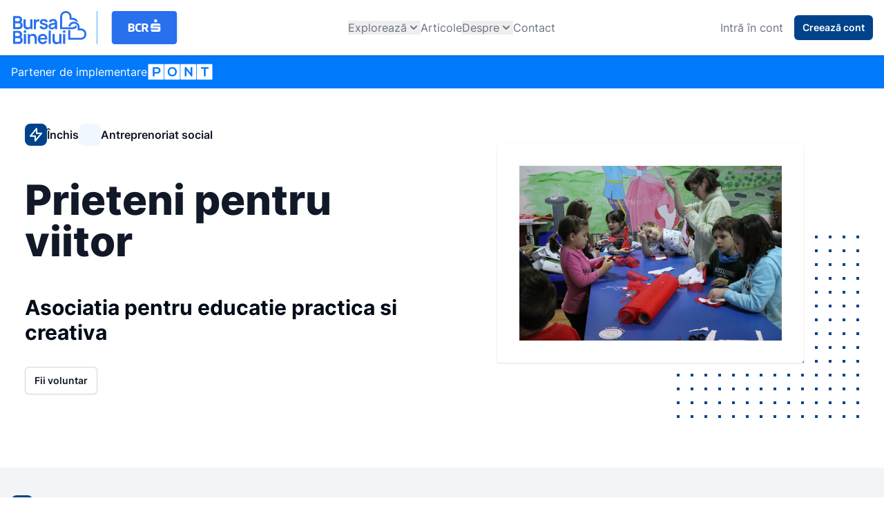

--- FILE ---
content_type: text/html; charset=UTF-8
request_url: https://www.bursabinelui.ro/projects/Prieteni-pentru-viitor
body_size: 10619
content:
<!DOCTYPE html>
<html lang="ro">

<head>
    <meta charset="utf-8">
    <meta name="viewport" content="width=device-width, initial-scale=1">

    <title inertia>Bursa Binelui</title>

    <!-- Scripts -->
    <title inertia>Prieteni pentru viitor - Bursa Binelui</title>    <link rel="preload" as="style" href="https://www.bursabinelui.ro/build/assets/app-CPRty3LZ.css" /><link rel="preload" as="style" href="https://www.bursabinelui.ro/build/assets/Gallery-CvRwqrEO.css" /><link rel="preload" as="style" href="https://www.bursabinelui.ro/build/assets/Input-CJnyVgiV.css" /><link rel="modulepreload" href="https://www.bursabinelui.ro/build/assets/app-Cpb6oDfN.js" /><link rel="modulepreload" href="https://www.bursabinelui.ro/build/assets/Show-BZvLmKpI.js" /><link rel="modulepreload" href="https://www.bursabinelui.ro/build/assets/PageLayout-BxQWc-XV.js" /><link rel="modulepreload" href="https://www.bursabinelui.ro/build/assets/DonateModal-DO7yDt5V.js" /><link rel="modulepreload" href="https://www.bursabinelui.ro/build/assets/VolunteerModal-Dp1IkhbO.js" /><link rel="modulepreload" href="https://www.bursabinelui.ro/build/assets/HowCanYouHelp-BCMOyRYS.js" /><link rel="modulepreload" href="https://www.bursabinelui.ro/build/assets/SharePage-CvwE14Qe.js" /><link rel="modulepreload" href="https://www.bursabinelui.ro/build/assets/LargeSquarePattern-n_HjAF5i.js" /><link rel="modulepreload" href="https://www.bursabinelui.ro/build/assets/BookmarkIcon-CXapuyDB.js" /><link rel="modulepreload" href="https://www.bursabinelui.ro/build/assets/ChartBarIcon-BZ3ROM8q.js" /><link rel="modulepreload" href="https://www.bursabinelui.ro/build/assets/ExternalLinkIcon-CHh5Hw8A.js" /><link rel="modulepreload" href="https://www.bursabinelui.ro/build/assets/LocationMarkerIcon-CSffZRf2.js" /><link rel="modulepreload" href="https://www.bursabinelui.ro/build/assets/Gallery-DsZPEIaP.js" /><link rel="modulepreload" href="https://www.bursabinelui.ro/build/assets/Head-CCFjsIwq.js" /><link rel="modulepreload" href="https://www.bursabinelui.ro/build/assets/Notification-BsXGyThO.js" /><link rel="modulepreload" href="https://www.bursabinelui.ro/build/assets/UserCircleIcon-Blz7Ngpj.js" /><link rel="modulepreload" href="https://www.bursabinelui.ro/build/assets/CheckCircleIcon-CpgVoYg9.js" /><link rel="modulepreload" href="https://www.bursabinelui.ro/build/assets/Input-CsiShuE5.js" /><link rel="modulepreload" href="https://www.bursabinelui.ro/build/assets/_plugin-vue_export-helper-DlAUqK2U.js" /><link rel="modulepreload" href="https://www.bursabinelui.ro/build/assets/PrimaryButton-Cz1h0sEY.js" /><link rel="modulepreload" href="https://www.bursabinelui.ro/build/assets/XIcon-DjupM6Iz.js" /><link rel="modulepreload" href="https://www.bursabinelui.ro/build/assets/Checkbox-gv6j3zww.js" /><link rel="modulepreload" href="https://www.bursabinelui.ro/build/assets/dialog-BjCDsXQN.js" /><link rel="modulepreload" href="https://www.bursabinelui.ro/build/assets/active-element-history-YuxR3Pu0.js" /><link rel="modulepreload" href="https://www.bursabinelui.ro/build/assets/description-DaU9LApm.js" /><link rel="modulepreload" href="https://www.bursabinelui.ro/build/assets/Modal-CEr5wwsQ.js" /><link rel="modulepreload" href="https://www.bursabinelui.ro/build/assets/index-BCFLDkii.js" /><link rel="modulepreload" href="https://www.bursabinelui.ro/build/assets/SpeakerphoneIcon-DtmkZjyY.js" /><link rel="modulepreload" href="https://www.bursabinelui.ro/build/assets/CheckIcon-CpFjx-1D.js" /><link rel="stylesheet" href="https://www.bursabinelui.ro/build/assets/app-CPRty3LZ.css" /><link rel="stylesheet" href="https://www.bursabinelui.ro/build/assets/Gallery-CvRwqrEO.css" /><link rel="stylesheet" href="https://www.bursabinelui.ro/build/assets/Input-CJnyVgiV.css" /><script type="module" src="https://www.bursabinelui.ro/build/assets/app-Cpb6oDfN.js"></script><script type="module" src="https://www.bursabinelui.ro/build/assets/Show-BZvLmKpI.js"></script>
    <link rel="apple-touch-icon" sizes="180x180" href="/images/favicons/apple-touch-icon.png">
    <link rel="icon" type="image/png" sizes="32x32" href="/images/favicons/favicon-32x32.png">
    <link rel="icon" type="image/png" sizes="16x16" href="/images/favicons/favicon-16x16.png">
    <link rel="manifest" href="/images/favicons/site.webmanifest">
    <link rel="mask-icon" href="/images/favicons/safari-pinned-tab.svg" color="#00438a">
    <meta name="msapplication-TileColor" content="#00438a">
    <meta name="theme-color" content="#ffffff">
            <script async src="https://www.googletagmanager.com/gtag/js?id=G-C4XMPWQ2XG"></script>
        <script>

            window.dataLayer = window.dataLayer || [];

            function gtag(){dataLayer.push(arguments);}

            gtag('js', new Date());



            gtag('config', 'G-C4XMPWQ2XG');

        </script>
    </head>

<body class="font-sans antialiased">
    <div id="app" data-page="{&quot;component&quot;:&quot;Public/Projects/Show&quot;,&quot;props&quot;:{&quot;errors&quot;:{},&quot;ziggy&quot;:{&quot;url&quot;:&quot;https://www.bursabinelui.ro&quot;,&quot;port&quot;:null,&quot;defaults&quot;:{},&quot;routes&quot;:{&quot;sanctum.csrf-cookie&quot;:{&quot;uri&quot;:&quot;sanctum/csrf-cookie&quot;,&quot;methods&quot;:[&quot;GET&quot;,&quot;HEAD&quot;]},&quot;livewire.message&quot;:{&quot;uri&quot;:&quot;livewire/message/{name}&quot;,&quot;methods&quot;:[&quot;POST&quot;],&quot;parameters&quot;:[&quot;name&quot;]},&quot;livewire.message-localized&quot;:{&quot;uri&quot;:&quot;{locale}/livewire/message/{name}&quot;,&quot;methods&quot;:[&quot;POST&quot;],&quot;parameters&quot;:[&quot;locale&quot;,&quot;name&quot;]},&quot;livewire.upload-file&quot;:{&quot;uri&quot;:&quot;livewire/upload-file&quot;,&quot;methods&quot;:[&quot;POST&quot;]},&quot;livewire.preview-file&quot;:{&quot;uri&quot;:&quot;livewire/preview-file/{filename}&quot;,&quot;methods&quot;:[&quot;GET&quot;,&quot;HEAD&quot;],&quot;parameters&quot;:[&quot;filename&quot;]},&quot;filament-excel-download&quot;:{&quot;uri&quot;:&quot;filament-excel/{path}&quot;,&quot;methods&quot;:[&quot;GET&quot;,&quot;HEAD&quot;],&quot;wheres&quot;:{&quot;path&quot;:&quot;.*&quot;},&quot;parameters&quot;:[&quot;path&quot;]},&quot;dashboard.main&quot;:{&quot;uri&quot;:&quot;dashboard&quot;,&quot;methods&quot;:[&quot;GET&quot;,&quot;HEAD&quot;]},&quot;dashboard.auth.welcome&quot;:{&quot;uri&quot;:&quot;dashboard/welcome/{user}&quot;,&quot;methods&quot;:[&quot;GET&quot;,&quot;HEAD&quot;],&quot;parameters&quot;:[&quot;user&quot;],&quot;bindings&quot;:{&quot;user&quot;:&quot;id&quot;}},&quot;dashboard.auth.welcome.store&quot;:{&quot;uri&quot;:&quot;dashboard/welcome/{user}&quot;,&quot;methods&quot;:[&quot;POST&quot;],&quot;parameters&quot;:[&quot;user&quot;],&quot;bindings&quot;:{&quot;user&quot;:&quot;id&quot;}},&quot;dashboard.organization.edit&quot;:{&quot;uri&quot;:&quot;dashboard/organization&quot;,&quot;methods&quot;:[&quot;GET&quot;,&quot;HEAD&quot;]},&quot;dashboard.organization.update&quot;:{&quot;uri&quot;:&quot;dashboard/organization&quot;,&quot;methods&quot;:[&quot;POST&quot;]},&quot;dashboard.projects.index&quot;:{&quot;uri&quot;:&quot;dashboard/projects&quot;,&quot;methods&quot;:[&quot;GET&quot;,&quot;HEAD&quot;]},&quot;dashboard.projects.create&quot;:{&quot;uri&quot;:&quot;dashboard/projects/create&quot;,&quot;methods&quot;:[&quot;GET&quot;,&quot;HEAD&quot;]},&quot;dashboard.projects.store&quot;:{&quot;uri&quot;:&quot;dashboard/projects&quot;,&quot;methods&quot;:[&quot;POST&quot;]},&quot;dashboard.projects.edit&quot;:{&quot;uri&quot;:&quot;dashboard/projects/{project}/edit&quot;,&quot;methods&quot;:[&quot;GET&quot;,&quot;HEAD&quot;],&quot;parameters&quot;:[&quot;project&quot;],&quot;bindings&quot;:{&quot;project&quot;:&quot;id&quot;}},&quot;dashboard.projects.status&quot;:{&quot;uri&quot;:&quot;dashboard/projects/{project}/status&quot;,&quot;methods&quot;:[&quot;POST&quot;],&quot;parameters&quot;:[&quot;project&quot;],&quot;bindings&quot;:{&quot;project&quot;:&quot;id&quot;}},&quot;dashboard.projects.update&quot;:{&quot;uri&quot;:&quot;dashboard/projects/{project}&quot;,&quot;methods&quot;:[&quot;POST&quot;],&quot;parameters&quot;:[&quot;project&quot;],&quot;bindings&quot;:{&quot;project&quot;:&quot;id&quot;}},&quot;dashboard.projects.gala.index&quot;:{&quot;uri&quot;:&quot;dashboard/projects/gala&quot;,&quot;methods&quot;:[&quot;GET&quot;,&quot;HEAD&quot;]},&quot;dashboard.projects.gala.create&quot;:{&quot;uri&quot;:&quot;dashboard/projects/gala/{gala}/create&quot;,&quot;methods&quot;:[&quot;GET&quot;,&quot;HEAD&quot;],&quot;parameters&quot;:[&quot;gala&quot;],&quot;bindings&quot;:{&quot;gala&quot;:&quot;id&quot;}},&quot;dashboard.projects.gala.store&quot;:{&quot;uri&quot;:&quot;dashboard/projects/gala/store&quot;,&quot;methods&quot;:[&quot;POST&quot;]},&quot;dashboard.projects.gala.edit&quot;:{&quot;uri&quot;:&quot;dashboard/projects/gala/{project}/edit&quot;,&quot;methods&quot;:[&quot;GET&quot;,&quot;HEAD&quot;],&quot;parameters&quot;:[&quot;project&quot;],&quot;bindings&quot;:{&quot;project&quot;:&quot;slug&quot;}},&quot;dashboard.projects.gala.status&quot;:{&quot;uri&quot;:&quot;dashboard/projects/gala/{project}/status&quot;,&quot;methods&quot;:[&quot;POST&quot;],&quot;parameters&quot;:[&quot;project&quot;],&quot;bindings&quot;:{&quot;project&quot;:&quot;slug&quot;}},&quot;dashboard.projects.gala.update&quot;:{&quot;uri&quot;:&quot;dashboard/projects/gala/{project}&quot;,&quot;methods&quot;:[&quot;PUT&quot;],&quot;parameters&quot;:[&quot;project&quot;],&quot;bindings&quot;:{&quot;project&quot;:&quot;id&quot;}},&quot;dashboard.volunteers.index&quot;:{&quot;uri&quot;:&quot;dashboard/volunteers/{status?}&quot;,&quot;methods&quot;:[&quot;GET&quot;,&quot;HEAD&quot;],&quot;parameters&quot;:[&quot;status&quot;]},&quot;dashboard.volunteers.approve&quot;:{&quot;uri&quot;:&quot;dashboard/volunteers/{volunteerRequest}/approve&quot;,&quot;methods&quot;:[&quot;POST&quot;],&quot;parameters&quot;:[&quot;volunteerRequest&quot;],&quot;bindings&quot;:{&quot;volunteerRequest&quot;:&quot;id&quot;}},&quot;dashboard.volunteers.reject&quot;:{&quot;uri&quot;:&quot;dashboard/volunteers/{volunteerRequest}/reject&quot;,&quot;methods&quot;:[&quot;POST&quot;],&quot;parameters&quot;:[&quot;volunteerRequest&quot;],&quot;bindings&quot;:{&quot;volunteerRequest&quot;:&quot;id&quot;}},&quot;dashboard.volunteers.delete&quot;:{&quot;uri&quot;:&quot;dashboard/volunteers/{volunteerRequest}&quot;,&quot;methods&quot;:[&quot;DELETE&quot;],&quot;parameters&quot;:[&quot;volunteerRequest&quot;],&quot;bindings&quot;:{&quot;volunteerRequest&quot;:&quot;id&quot;}},&quot;dashboard.users.index&quot;:{&quot;uri&quot;:&quot;dashboard/users&quot;,&quot;methods&quot;:[&quot;GET&quot;,&quot;HEAD&quot;]},&quot;dashboard.users.store&quot;:{&quot;uri&quot;:&quot;dashboard/users&quot;,&quot;methods&quot;:[&quot;POST&quot;]},&quot;dashboard.users.destroy&quot;:{&quot;uri&quot;:&quot;dashboard/users/{user}&quot;,&quot;methods&quot;:[&quot;DELETE&quot;],&quot;parameters&quot;:[&quot;user&quot;],&quot;bindings&quot;:{&quot;user&quot;:&quot;id&quot;}},&quot;dashboard.donations.index&quot;:{&quot;uri&quot;:&quot;dashboard/donations&quot;,&quot;methods&quot;:[&quot;GET&quot;,&quot;HEAD&quot;]},&quot;dashboard.tickets.index&quot;:{&quot;uri&quot;:&quot;dashboard/tickets/{status?}&quot;,&quot;methods&quot;:[&quot;GET&quot;,&quot;HEAD&quot;],&quot;wheres&quot;:{&quot;status&quot;:&quot;open|closed&quot;},&quot;parameters&quot;:[&quot;status&quot;]},&quot;dashboard.tickets.store&quot;:{&quot;uri&quot;:&quot;dashboard/tickets&quot;,&quot;methods&quot;:[&quot;POST&quot;]},&quot;dashboard.tickets.view&quot;:{&quot;uri&quot;:&quot;dashboard/tickets/{ticket}&quot;,&quot;methods&quot;:[&quot;GET&quot;,&quot;HEAD&quot;],&quot;parameters&quot;:[&quot;ticket&quot;],&quot;bindings&quot;:{&quot;ticket&quot;:&quot;id&quot;}},&quot;dashboard.tickets.reply&quot;:{&quot;uri&quot;:&quot;dashboard/tickets/{ticket}/reply&quot;,&quot;methods&quot;:[&quot;POST&quot;],&quot;parameters&quot;:[&quot;ticket&quot;],&quot;bindings&quot;:{&quot;ticket&quot;:&quot;id&quot;}},&quot;dashboard.tickets.status&quot;:{&quot;uri&quot;:&quot;dashboard/tickets/{ticket}/status&quot;,&quot;methods&quot;:[&quot;POST&quot;],&quot;wheres&quot;:{&quot;status&quot;:&quot;open|closed&quot;},&quot;parameters&quot;:[&quot;ticket&quot;],&quot;bindings&quot;:{&quot;ticket&quot;:&quot;id&quot;}},&quot;home&quot;:{&quot;uri&quot;:&quot;/&quot;,&quot;methods&quot;:[&quot;GET&quot;,&quot;HEAD&quot;]},&quot;newsletter&quot;:{&quot;uri&quot;:&quot;newsletter&quot;,&quot;methods&quot;:[&quot;POST&quot;]},&quot;profile.edit&quot;:{&quot;uri&quot;:&quot;profile&quot;,&quot;methods&quot;:[&quot;GET&quot;,&quot;HEAD&quot;]},&quot;profile.update&quot;:{&quot;uri&quot;:&quot;profile&quot;,&quot;methods&quot;:[&quot;PATCH&quot;]},&quot;profile.destroy&quot;:{&quot;uri&quot;:&quot;profile&quot;,&quot;methods&quot;:[&quot;DELETE&quot;]},&quot;contact&quot;:{&quot;uri&quot;:&quot;contact&quot;,&quot;methods&quot;:[&quot;GET&quot;,&quot;HEAD&quot;]},&quot;donor&quot;:{&quot;uri&quot;:&quot;donator&quot;,&quot;methods&quot;:[&quot;GET&quot;,&quot;HEAD&quot;]},&quot;volunteer.thanks&quot;:{&quot;uri&quot;:&quot;multumim&quot;,&quot;methods&quot;:[&quot;GET&quot;,&quot;HEAD&quot;]},&quot;bcr.index&quot;:{&quot;uri&quot;:&quot;proiect-bcr&quot;,&quot;methods&quot;:[&quot;GET&quot;,&quot;HEAD&quot;]},&quot;bcr.show&quot;:{&quot;uri&quot;:&quot;proiect-bcr/{project}&quot;,&quot;methods&quot;:[&quot;GET&quot;,&quot;HEAD&quot;],&quot;parameters&quot;:[&quot;project&quot;],&quot;bindings&quot;:{&quot;project&quot;:&quot;slug&quot;}},&quot;register&quot;:{&quot;uri&quot;:&quot;register&quot;,&quot;methods&quot;:[&quot;GET&quot;,&quot;HEAD&quot;]},&quot;login&quot;:{&quot;uri&quot;:&quot;login&quot;,&quot;methods&quot;:[&quot;GET&quot;,&quot;HEAD&quot;]},&quot;password.request&quot;:{&quot;uri&quot;:&quot;forgot-password&quot;,&quot;methods&quot;:[&quot;GET&quot;,&quot;HEAD&quot;]},&quot;password.email&quot;:{&quot;uri&quot;:&quot;forgot-password&quot;,&quot;methods&quot;:[&quot;POST&quot;]},&quot;password.reset&quot;:{&quot;uri&quot;:&quot;reset-password/{token}&quot;,&quot;methods&quot;:[&quot;GET&quot;,&quot;HEAD&quot;],&quot;parameters&quot;:[&quot;token&quot;]},&quot;password.store&quot;:{&quot;uri&quot;:&quot;reset-password&quot;,&quot;methods&quot;:[&quot;POST&quot;]},&quot;user.update&quot;:{&quot;uri&quot;:&quot;usrupdate/{id}&quot;,&quot;methods&quot;:[&quot;PATCH&quot;],&quot;parameters&quot;:[&quot;id&quot;]},&quot;verification.notice&quot;:{&quot;uri&quot;:&quot;verify-email&quot;,&quot;methods&quot;:[&quot;GET&quot;,&quot;HEAD&quot;]},&quot;verification.verify&quot;:{&quot;uri&quot;:&quot;verify-email/{id}/{hash}&quot;,&quot;methods&quot;:[&quot;GET&quot;,&quot;HEAD&quot;],&quot;parameters&quot;:[&quot;id&quot;,&quot;hash&quot;]},&quot;logout&quot;:{&quot;uri&quot;:&quot;logout&quot;,&quot;methods&quot;:[&quot;POST&quot;]},&quot;verification.send&quot;:{&quot;uri&quot;:&quot;email/verification-notification&quot;,&quot;methods&quot;:[&quot;POST&quot;]},&quot;password.confirm&quot;:{&quot;uri&quot;:&quot;confirm-password&quot;,&quot;methods&quot;:[&quot;GET&quot;,&quot;HEAD&quot;]},&quot;donor.donations&quot;:{&quot;uri&quot;:&quot;donatiile-mele&quot;,&quot;methods&quot;:[&quot;GET&quot;,&quot;HEAD&quot;]},&quot;donor.index&quot;:{&quot;uri&quot;:&quot;donor-dashboard&quot;,&quot;methods&quot;:[&quot;GET&quot;,&quot;HEAD&quot;]},&quot;password.update&quot;:{&quot;uri&quot;:&quot;password&quot;,&quot;methods&quot;:[&quot;PUT&quot;]},&quot;donation.thanks&quot;:{&quot;uri&quot;:&quot;doneaza/thanks/{uuid}&quot;,&quot;methods&quot;:[&quot;POST&quot;],&quot;parameters&quot;:[&quot;uuid&quot;]},&quot;donation.callback&quot;:{&quot;uri&quot;:&quot;doneaza/callbacks/{donation}&quot;,&quot;methods&quot;:[&quot;POST&quot;],&quot;parameters&quot;:[&quot;donation&quot;],&quot;bindings&quot;:{&quot;donation&quot;:&quot;uuid&quot;}},&quot;donation.make&quot;:{&quot;uri&quot;:&quot;doneaza/{donation}&quot;,&quot;methods&quot;:[&quot;GET&quot;,&quot;HEAD&quot;],&quot;parameters&quot;:[&quot;donation&quot;],&quot;bindings&quot;:{&quot;donation&quot;:&quot;uuid&quot;}},&quot;championship&quot;:{&quot;uri&quot;:&quot;campionatul-de-bine&quot;,&quot;methods&quot;:[&quot;GET&quot;,&quot;HEAD&quot;]},&quot;edition&quot;:{&quot;uri&quot;:&quot;editia/{year}&quot;,&quot;methods&quot;:[&quot;GET&quot;,&quot;HEAD&quot;],&quot;parameters&quot;:[&quot;year&quot;]},&quot;projects.index&quot;:{&quot;uri&quot;:&quot;projects&quot;,&quot;methods&quot;:[&quot;GET&quot;,&quot;HEAD&quot;]},&quot;championship.subscribe.project&quot;:{&quot;uri&quot;:&quot;project/subscribe-project&quot;,&quot;methods&quot;:[&quot;POST&quot;]},&quot;championship.rules&quot;:{&quot;uri&quot;:&quot;reguli-campionatul-de-bine&quot;,&quot;methods&quot;:[&quot;GET&quot;,&quot;HEAD&quot;]},&quot;regional&quot;:{&quot;uri&quot;:&quot;gale-regionale&quot;,&quot;methods&quot;:[&quot;GET&quot;,&quot;HEAD&quot;]},&quot;regional.edition.year&quot;:{&quot;uri&quot;:&quot;regional-editia/{year}&quot;,&quot;methods&quot;:[&quot;GET&quot;,&quot;HEAD&quot;],&quot;parameters&quot;:[&quot;year&quot;]},&quot;regional.project&quot;:{&quot;uri&quot;:&quot;proiect-gale/{project}&quot;,&quot;methods&quot;:[&quot;GET&quot;,&quot;HEAD&quot;],&quot;parameters&quot;:[&quot;project&quot;],&quot;bindings&quot;:{&quot;project&quot;:&quot;slug&quot;}},&quot;regional.rules&quot;:{&quot;uri&quot;:&quot;reguli-gale-regionale/{page}&quot;,&quot;methods&quot;:[&quot;GET&quot;,&quot;HEAD&quot;],&quot;parameters&quot;:[&quot;page&quot;],&quot;bindings&quot;:{&quot;page&quot;:&quot;slug&quot;}},&quot;regional.galas.show&quot;:{&quot;uri&quot;:&quot;regional/{gala}&quot;,&quot;methods&quot;:[&quot;GET&quot;,&quot;HEAD&quot;],&quot;parameters&quot;:[&quot;gala&quot;],&quot;bindings&quot;:{&quot;gala&quot;:&quot;id&quot;}},&quot;evolution&quot;:{&quot;uri&quot;:&quot;evolutia-faptelor-bune&quot;,&quot;methods&quot;:[&quot;GET&quot;,&quot;HEAD&quot;]},&quot;articles.index&quot;:{&quot;uri&quot;:&quot;articles&quot;,&quot;methods&quot;:[&quot;GET&quot;,&quot;HEAD&quot;]},&quot;articles.category&quot;:{&quot;uri&quot;:&quot;articles/category/{category}&quot;,&quot;methods&quot;:[&quot;GET&quot;,&quot;HEAD&quot;],&quot;parameters&quot;:[&quot;category&quot;],&quot;bindings&quot;:{&quot;category&quot;:&quot;slug&quot;}},&quot;articles.show&quot;:{&quot;uri&quot;:&quot;articles/{article}&quot;,&quot;methods&quot;:[&quot;GET&quot;,&quot;HEAD&quot;],&quot;parameters&quot;:[&quot;article&quot;],&quot;bindings&quot;:{&quot;article&quot;:&quot;slug&quot;}},&quot;organizations.index&quot;:{&quot;uri&quot;:&quot;organizations&quot;,&quot;methods&quot;:[&quot;GET&quot;,&quot;HEAD&quot;]},&quot;organizations.show&quot;:{&quot;uri&quot;:&quot;organizations/{organization}&quot;,&quot;methods&quot;:[&quot;GET&quot;,&quot;HEAD&quot;],&quot;parameters&quot;:[&quot;organization&quot;],&quot;bindings&quot;:{&quot;organization&quot;:&quot;slug&quot;}},&quot;organizations.volunteer&quot;:{&quot;uri&quot;:&quot;organizations/{organization}/volunteer&quot;,&quot;methods&quot;:[&quot;POST&quot;],&quot;parameters&quot;:[&quot;organization&quot;],&quot;bindings&quot;:{&quot;organization&quot;:&quot;slug&quot;}},&quot;projects.map&quot;:{&quot;uri&quot;:&quot;projects/map&quot;,&quot;methods&quot;:[&quot;GET&quot;,&quot;HEAD&quot;]},&quot;projects.show&quot;:{&quot;uri&quot;:&quot;projects/{project}&quot;,&quot;methods&quot;:[&quot;GET&quot;,&quot;HEAD&quot;],&quot;parameters&quot;:[&quot;project&quot;],&quot;bindings&quot;:{&quot;project&quot;:&quot;slug&quot;}},&quot;projects.donate&quot;:{&quot;uri&quot;:&quot;projects/{project}/donate&quot;,&quot;methods&quot;:[&quot;POST&quot;],&quot;parameters&quot;:[&quot;project&quot;],&quot;bindings&quot;:{&quot;project&quot;:&quot;slug&quot;}},&quot;projects.volunteer&quot;:{&quot;uri&quot;:&quot;projects/{project}/volunteer&quot;,&quot;methods&quot;:[&quot;POST&quot;],&quot;parameters&quot;:[&quot;project&quot;],&quot;bindings&quot;:{&quot;project&quot;:&quot;slug&quot;}},&quot;page&quot;:{&quot;uri&quot;:&quot;{page}&quot;,&quot;methods&quot;:[&quot;GET&quot;,&quot;HEAD&quot;],&quot;parameters&quot;:[&quot;page&quot;],&quot;bindings&quot;:{&quot;page&quot;:&quot;slug&quot;}}}},&quot;appName&quot;:&quot;Bursa Binelui&quot;,&quot;flash&quot;:null,&quot;auth&quot;:{&quot;user&quot;:null,&quot;organization&quot;:{&quot;status&quot;:null}},&quot;locales&quot;:{&quot;available&quot;:[&quot;ro&quot;,&quot;ro&quot;],&quot;current&quot;:&quot;ro&quot;},&quot;project&quot;:{&quot;id&quot;:658,&quot;name&quot;:&quot;Prieteni pentru viitor&quot;,&quot;slug&quot;:&quot;Prieteni-pentru-viitor&quot;,&quot;counties&quot;:&quot;Brașov&quot;,&quot;status&quot;:&quot;close&quot;,&quot;image&quot;:&quot;https://www.bursabinelui.ro/media/3652/IMG_8603.JPG&quot;,&quot;target_budget&quot;:40000,&quot;gallery&quot;:[],&quot;organization&quot;:{&quot;id&quot;:617,&quot;name&quot;:&quot;Asociatia pentru educatie practica si creativa&quot;,&quot;description&quot;:&quot;AEPC este ONG infiintata in 2014 de un grup de parinti din Brasov, petru a oferi copiilor educatie bazata pe experiente practice. Vrem copii creativi, curiosi, deschisi, prietenosi. Am infiintat asociatia gandindu-ne ca peste 30 de ani colegii de acum vor fi prietenii de o viata ai copiilor nostri. Pentru ca scoala promova concurenta absurda intre copii si nu oferea un cadru in care copiii sa sesimta bine, am infiintat noi un centru educational cu program zilnic, inclusiv in vacante, in care copiii sunt liberi sa se joace, sa creeze, sa intrebe, sa descopere. Peste 100 de copii participa anual la activitatile noastre, organizam excursii, ateliere creative, stiintifice, de gatit, vizite in comunitate, voluntariat, sport (scrima, inot, ski, gimnastica, tenis, handbal), stam mult in natura (vizitam castorii, observam pasarile din Delta din Carpati). Peste 30% din copii sunt din familii monoparentale, copii adoptati.\r\n &quot;,&quot;slug&quot;:&quot;asociatia-pentru-educatie-practica-si-creativa&quot;,&quot;logo&quot;:&quot;https://www.bursabinelui.ro/media/762/conversions/LOGO-AEPC1-preview.jpg&quot;},&quot;is_national&quot;:false,&quot;beneficiaries&quot;:&quot; \r\nDonezi pentru ca 20 de copii din Brasov, 6 -11 ani, care sunt crescuti de mame singure, sunt din familii cu mai mult de 2 copii, sau sunt copii adoptati, sa aiba masa de pranz gratuita si sa beneficieze de 6 ore/zi de educatie non-formala in cadrul centrului de eduatie incluziva dezvoltat de un grup de parinti din Brasov. Copiii merg la scoala de stat, iar parintii lor fac eforturi sa ii sustina, dar este foarte greu atunci cand o mama isi creste singura copilul, sau cand sunt 3 sau 4 copii intr-o familie. In plus, familiile care au adoptat copii trebuie sa sustina si consilierea necesara pentru acesti copii. Aceste familii nu beneficiaza de ajutoare sociale pentru ca parintii lucreaza, dar au venituri mici. Sunt si mame singure care au 2 locuri de munca si tot au probleme financiare\r\n &quot;,&quot;start&quot;:&quot;05.12.2016&quot;,&quot;end&quot;:&quot;31.12.2017&quot;,&quot;description&quot;:&quot; \r\nProiectul \&quot;Prieteni pentru viitor\&quot; apartine unei comunitati de parinti din Brasov care doresc sa sustina copiii din familii monoparentale, copiii din familii cu mai mult de 2 copii si copiii adoptati sau aflati in sistemul de protectia copilului sa participe la educatie practica si creativa in cadrul centrului de educatie incluziva dezvoltat de organizatie. In fiecare an, peste 100 de copii din Judetul Brasov participa la activitatile educative organizate zilnic la sediul organizatiei (6h/zi in timpul scolii si 10h/zi in vacantele scolare). 20 dintre acesti copii sunt crescuti de mame singure, sau provin din familii cu mai mult de 2 copii, sau sunt copii adoptati. Pentru multi, masa de pranz oferita zilnic copiilor este un lux pe care si-l permit cu greu chiar daca nu costa decat 10lei\r\n &quot;,&quot;scope&quot;:&quot; \r\nPrin proiect se va oferi gratuit masa de pranz pentru 20 de copii crescuti de mame singure, sau provin din familii cu mai mult de 2 copii, sau sunt adoptati, sau se afla in sistemul de protectia copilului, astfel incat acesti copii sa poata participa la toate activitatile de educatie nonformala oferite de centrul de educatie incluziva al AEPC.\r\n &quot;,&quot;reason_to_donate&quot;:&quot; \r\nO donatie de 10 lei inseamna o masa de pranz cu 3 feluri de mancare oferita in centrul nostru de educatie incluziva pentru un copil crescut de o mama singura. Inseamna de fapt 6 ore de educatie nonformala pentru un astfel de copil, care este de multe ori tinut acasa in fata televizorului pentru ca nu isi permite acest cost de 10 lei/zi. Intr-o luna, inseamna 200 lei. In 10 luni, inseamna 2000 lei. Pentru o mama singura, este foarte mult\r\n &quot;,&quot;accepting_volunteers&quot;:true,&quot;accepting_comments&quot;:true,&quot;videos&quot;:&quot;&quot;,&quot;embedded_videos&quot;:[],&quot;swipe_gallery&quot;:[],&quot;is_active&quot;:false,&quot;is_starting_soon&quot;:false,&quot;active&quot;:true,&quot;external_links&quot;:[],&quot;categories&quot;:&quot;Antreprenoriat social&quot;,&quot;donations&quot;:{&quot;target&quot;:&quot;40.000 RON&quot;,&quot;total&quot;:&quot;355 RON&quot;,&quot;count&quot;:10,&quot;percentage&quot;:0.89},&quot;championship&quot;:{&quot;troffees_count&quot;:2,&quot;score&quot;:100}}},&quot;url&quot;:&quot;/projects/Prieteni-pentru-viitor&quot;,&quot;version&quot;:&quot;7ffc1f7f81f3adf9aa1b76f7ec31050e&quot;}"><div class="flex flex-col min-h-screen"><nav data-headlessui-state class="relative z-10 bg-white shadow"><div class="container flex items-center justify-between h-16 gap-4 lg:gap-6 lg:my-2"><a class="flex divide-x shrink-0 divide-primary-200" href="/"><div class="pe-3"><svg class="fill-current block max-w-28 max-w max-h-12" aria-hidden="true"><use href="#icon-logo"></use></svg></div><div class="ps-3"><svg class="fill-current block max-w-28 max-h-12" aria-hidden="true"><use href="#icon-bcr"></use></svg></div></a><div class="items-center hidden lg:flex gap-x-4 lg:gap-x-8 xl:gap-x-12"><!--[--><!--[--><div class="relative" data-headlessui-state><!--[--><button class="flex items-center justify-between w-full p-3 text-base font-medium leading-5 lg:w-auto lg:p-0 lg:inline-flex focus:outline-none gap-x-1 text-gray-500 lg:hover:text-primary-500" id="headlessui-popover-button-238226" type="button" aria-expanded="false" data-headlessui-state><span>Explorează</span><svg xmlns="http://www.w3.org/2000/svg" viewBox="0 0 20 20" fill="currentColor" aria-hidden="true" class="w-5 h-5"><path fill-rule="evenodd" d="M5.293 7.293a1 1 0 011.414 0L10 10.586l3.293-3.293a1 1 0 111.414 1.414l-4 4a1 1 0 01-1.414 0l-4-4a1 1 0 010-1.414z" clip-rule="evenodd"></path></svg></button><!----><!--]--><!----></div><!--]--><div hidden style="position:fixed;top:1;left:1;width:1;height:0;padding:0;margin:-1;overflow:hidden;clip:rect(0, 0, 0, 0);white-space:nowrap;border-width:0;display:none;"></div><!--]--><a class="inline-flex font-medium leading-5 text-gray-500 hover:text-primary-600" href="https://www.bursabinelui.ro/articles"><!--[-->Articole<!--]--></a><!--[--><!--[--><div class="relative" data-headlessui-state><!--[--><button class="flex items-center justify-between w-full p-3 text-base font-medium leading-5 lg:w-auto lg:p-0 lg:inline-flex focus:outline-none gap-x-1 text-gray-500 lg:hover:text-primary-500" id="headlessui-popover-button-238228" type="button" aria-expanded="false" data-headlessui-state><span>Despre</span><svg xmlns="http://www.w3.org/2000/svg" viewBox="0 0 20 20" fill="currentColor" aria-hidden="true" class="w-5 h-5"><path fill-rule="evenodd" d="M5.293 7.293a1 1 0 011.414 0L10 10.586l3.293-3.293a1 1 0 111.414 1.414l-4 4a1 1 0 01-1.414 0l-4-4a1 1 0 010-1.414z" clip-rule="evenodd"></path></svg></button><!----><!--]--><!----></div><!--]--><div hidden style="position:fixed;top:1;left:1;width:1;height:0;padding:0;margin:-1;overflow:hidden;clip:rect(0, 0, 0, 0);white-space:nowrap;border-width:0;display:none;"></div><!--]--><a class="inline-flex font-medium leading-5 text-gray-500 hover:text-primary-600" href="https://www.bursabinelui.ro/contact"><!--[-->Contact<!--]--></a></div><div class="hidden lg:flex lg:items-center lg:space-x-4"><!--[--><a class="inline-flex font-medium leading-5 text-gray-500 hover:text-primary-600" href="https://www.bursabinelui.ro/login"><!--[-->Intră în cont<!--]--></a><a class="relative inline-flex items-center gap-x-1.5 rounded-md bg-primary-500 px-3 py-2 text-sm font-semibold text-white shadow-sm hover:bg-primary-400 focus-visible:outline focus-visible:outline-2 focus-visible:outline-offset-2 focus-visible:outline-primary-500" href="https://www.bursabinelui.ro/register">Creează cont</a><!--]--></div><button id="headlessui-disclosure-button-238224" type="button" aria-expanded="false" data-headlessui-state class="inline-flex justify-center p-2 -mr-2 text-gray-400 rounded-md hover:bg-gray-100 hover:text-gray-500 focus:outline-none focus:ring-2 focus:ring-inset focus:ring-primary-500 lg:hidden"><svg xmlns="http://www.w3.org/2000/svg" viewBox="0 0 20 20" fill="currentColor" aria-hidden="true" class="block w-6 h-6"><path fill-rule="evenodd" d="M3 5a1 1 0 011-1h12a1 1 0 110 2H4a1 1 0 01-1-1zM3 10a1 1 0 011-1h12a1 1 0 110 2H4a1 1 0 01-1-1zM3 15a1 1 0 011-1h12a1 1 0 110 2H4a1 1 0 01-1-1z" clip-rule="evenodd"></path></svg></button></div><!----></nav><div class="bg-primary-300"><div class="container flex items-center gap-2 py-3 text-white"><span>Partener de implementare</span><svg class="fill-current inline-block max-w-24 max-h-6" aria-hidden="true"><use href="#icon-pont"></use></svg></div></div><!--[--><div></div><!--]--><div class="grid flex-1 gap-y-10"><!----><!--[--><!----><div class="flex flex-col-reverse w-full mx-auto mt-2 mb-8 lg:flex-row lg:max-w-7xl sm:mt-0 px-9"><div class="flex flex-col justify-center w-full lg:w-6/12"><div class="flex gap-6 pt-4 mr-6 bg-white"><div class="flex items-center gap-2"><div class="w-8 h-8 rounded-lg flex items-center justify-center bg-primary-500"><svg xmlns="http://www.w3.org/2000/svg" fill="none" viewBox="0 0 24 24" stroke-width="2" stroke="currentColor" aria-hidden="true" class="w-6 h-6 shrink-0 stroke-white"><path stroke-linecap="round" stroke-linejoin="round" d="M13 10V3L4 14h7v7l9-11h-7z"></path></svg></div><p class="text-base font-semibold leading-6 text-gray-900">Închis</p></div><div class="flex items-center gap-2"><div class="flex items-center justify-center w-8 h-8 p-1 rounded-lg bg-primary-50"><svg xmlns="http://www.w3.org/2000/svg" fill="none" viewBox="0 0 24 24" stroke-width="2" stroke="currentColor" aria-hidden="true" class="stroke-primary-400 shrink-0"><path stroke-linecap="round" stroke-linejoin="round" d="M5 5a2 2 0 012-2h10a2 2 0 012 2v16l-7-3.5L5 21V5z"></path></svg></div><p class="w-40 text-base font-semibold leading-6 text-gray-900 truncate lg:w-60">Antreprenoriat social</p></div></div><h1 class="py-12 text-6xl font-extrabold text-gray-900">Prieteni pentru viitor</h1><h2 class="mb-8 text-3xl font-bold text-primary-900">Asociatia pentru educatie practica si creativa</h2><div class="flex flex-col w-full gap-4 sm:flex-row"><!----><div><button id="volunteer-active-modal" class="rounded-md w-full sm:w-auto bg-white text-sm font-semibold text-gray-900 shadow-sm ring-1 ring-inset ring-gray-300 hover:bg-gray-50 px-3.5 py-2.5">Fii voluntar</button><!--[--><div></div><!--]--><!--[--><div></div><!--]--></div></div></div><div class="relative items-center justify-center hidden w-full p-20 lg:w-6/12 sm:flex"><svg class="fill-current -z-10 absolute bottom-0 right-0 fill-primary-500" aria-hidden="true" width="264" height="264"><use href="#icon-patterns/square-large"></use></svg><div class="relative flex items-center p-8 bg-white rounded shadow w-fit"><img class="mx-auto" src="https://www.bursabinelui.ro/media/3652/IMG_8603.JPG" alt=""></div></div></div><div class="py-10 mb-20 bg-gray-100"><div class="container"><div class="flex items-center gap-4"><div class="flex items-center justify-center w-8 h-8 p-1 rounded-lg bg-primary-500"><svg xmlns="http://www.w3.org/2000/svg" fill="none" viewBox="0 0 24 24" stroke-width="2" stroke="currentColor" aria-hidden="true" class="w-6 h-6 stroke-white shrink-0"><path stroke-linecap="round" stroke-linejoin="round" d="M9 19v-6a2 2 0 00-2-2H5a2 2 0 00-2 2v6a2 2 0 002 2h2a2 2 0 002-2zm0 0V9a2 2 0 012-2h2a2 2 0 012 2v10m-6 0a2 2 0 002 2h2a2 2 0 002-2m0 0V5a2 2 0 012-2h2a2 2 0 012 2v14a2 2 0 01-2 2h-2a2 2 0 01-2-2z"></path></svg></div><h3 class="text-2xl font-bold text-gray-900">Suma target</h3></div><div class="mt-8"><div class="flex items-center justify-between mb-1 text-xl font-bold"><p class="text-primary-900">355 RON</p><p class="text-primary-500">40.000 RON</p></div><div class="w-full h-6 bg-gray-300"><div class="h-6 bg-primary-900" style="width: 0.89%"></div></div><p class="mt-1 text-xl font-bold text-primary-900">10 Donații ONG</p></div></div></div><div class="relative flex items-center w-full mb-20 bg-white rounded shadow sm:hidden"><img class="mx-auto" src="https://www.bursabinelui.ro/media/3652/IMG_8603.JPG" alt=""></div><div class="container grid items-start mx-auto mb-8 gap-y-8 gap-x-20 lg:grid-cols-5"><div class="lg:col-span-3"><h2 class="mb-8 text-3xl font-bold text-primary-900">Distribuie acest proiect pe</h2><div class="flex items-center gap-6 mb-12 mb-20"><a href="https://www.facebook.com/sharer/sharer.php?u=https://www.bursabinelui.ro/projects/Prieteni-pentru-viitor" target="_blank" rel="noopener" class="transition-opacity duration-150 hover:opacity-75"><svg class="fill-current w-8 h-8" aria-hidden="true"><use href="#icon-social/color/facebook"></use></svg></a><a href="https://www.linkedin.com/sharing/share-offsite/?url=https://www.bursabinelui.ro/projects/Prieteni-pentru-viitor" target="_blank" rel="noopener" class="transition-opacity duration-150 hover:opacity-75"><svg class="fill-current w-8 h-8" aria-hidden="true"><use href="#icon-social/color/linkedin"></use></svg></a><a href="https://api.whatsapp.com/send?text=https://www.bursabinelui.ro/projects/Prieteni-pentru-viitor" target="_blank" rel="noopener" class="transition-opacity duration-150 hover:opacity-75"><svg class="fill-current w-8 h-8" aria-hidden="true"><use href="#icon-social/color/whatsapp"></use></svg></a><button class="text-blue-500 relative flex items-center justify-center w-8 h-8 overflow-hidden duration-150 border-2 border-blue-500 rounded-full ransition-opacity hover:opacity-75"><svg xmlns="http://www.w3.org/2000/svg" viewBox="0 0 20 20" fill="currentColor" aria-hidden="true" class="w-5 h-5"><path fill-rule="evenodd" d="M12.586 4.586a2 2 0 112.828 2.828l-3 3a2 2 0 01-2.828 0 1 1 0 00-1.414 1.414 4 4 0 005.656 0l3-3a4 4 0 00-5.656-5.656l-1.5 1.5a1 1 0 101.414 1.414l1.5-1.5zm-5 5a2 2 0 012.828 0 1 1 0 101.414-1.414 4 4 0 00-5.656 0l-3 3a4 4 0 105.656 5.656l1.5-1.5a1 1 0 10-1.414-1.414l-1.5 1.5a2 2 0 11-2.828-2.828l3-3z" clip-rule="evenodd"></path></svg></button><button class="text-primary-500 relative flex items-center justify-center w-8 h-8 overflow-hidden duration-150 border-2 rounded-full border-primary-500 ransition-opacity hover:opacity-75"><svg xmlns="http://www.w3.org/2000/svg" viewBox="0 0 20 20" fill="currentColor" aria-hidden="true" class="w-5 h-5"><path fill-rule="evenodd" d="M12.316 3.051a1 1 0 01.633 1.265l-4 12a1 1 0 11-1.898-.632l4-12a1 1 0 011.265-.633zM5.707 6.293a1 1 0 010 1.414L3.414 10l2.293 2.293a1 1 0 11-1.414 1.414l-3-3a1 1 0 010-1.414l3-3a1 1 0 011.414 0zm8.586 0a1 1 0 011.414 0l3 3a1 1 0 010 1.414l-3 3a1 1 0 11-1.414-1.414L16.586 10l-2.293-2.293a1 1 0 010-1.414z" clip-rule="evenodd"></path></svg></button></div><div class="mb-10"><h2 class="mb-6 text-3xl font-bold text-primary-900">Descriere</h2><div class="text-lg text-gray-500"> 
Proiectul &quot;Prieteni pentru viitor&quot; apartine unei comunitati de parinti din Brasov care doresc sa sustina copiii din familii monoparentale, copiii din familii cu mai mult de 2 copii si copiii adoptati sau aflati in sistemul de protectia copilului sa participe la educatie practica si creativa in cadrul centrului de educatie incluziva dezvoltat de organizatie. In fiecare an, peste 100 de copii din Judetul Brasov participa la activitatile educative organizate zilnic la sediul organizatiei (6h/zi in timpul scolii si 10h/zi in vacantele scolare). 20 dintre acesti copii sunt crescuti de mame singure, sau provin din familii cu mai mult de 2 copii, sau sunt copii adoptati. Pentru multi, masa de pranz oferita zilnic copiilor este un lux pe care si-l permit cu greu chiar daca nu costa decat 10lei
 </div></div></div><div class="bg-white shadow-lg drop-shadow-sm lg:col-span-2"><div class="px-10 pt-10 pb-8 border-b border-gray-200"><h3 class="text-4xl font-bold leading-6 text-gray-900">Detalii proiect</h3></div><div class="px-10 py-8 space-y-8 bg-gray-50"><div class="flex justify-start gap-x-4"><svg xmlns="http://www.w3.org/2000/svg" viewBox="0 0 20 20" fill="currentColor" aria-hidden="true" class="w-5 h-5 shrink-0 fill-primary-500"><path fill-rule="evenodd" d="M5.05 4.05a7 7 0 119.9 9.9L10 18.9l-4.95-4.95a7 7 0 010-9.9zM10 11a2 2 0 100-4 2 2 0 000 4z" clip-rule="evenodd"></path></svg><div><h3 class="text-base font-semibold text-gray-600 leading-0">Aria de acoperire</h3><p class="mt-2 text-base font-normal text-gray-500">Brașov</p><!----></div></div><div class="flex justify-start gap-x-4"><svg xmlns="http://www.w3.org/2000/svg" viewBox="0 0 20 20" fill="currentColor" aria-hidden="true" class="w-5 h-5 shrink-0 fill-primary-500"><path fill-rule="evenodd" d="M6 2a1 1 0 00-1 1v1H4a2 2 0 00-2 2v10a2 2 0 002 2h12a2 2 0 002-2V6a2 2 0 00-2-2h-1V3a1 1 0 10-2 0v1H7V3a1 1 0 00-1-1zm0 5a1 1 0 000 2h8a1 1 0 100-2H6z" clip-rule="evenodd"></path></svg><div><h3 class="text-base font-semibold text-gray-600 leading-0">Perioada donații</h3><p class="mt-2 text-base font-normal text-gray-500">05.12.2016 - 31.12.2017</p><!----></div></div><!----></div></div></div><div class="container space-y-10"><div><h2 class="mb-6 text-3xl font-bold text-primary-900">Scopul proiectului</h2><div class="text-lg text-gray-500"> 
Prin proiect se va oferi gratuit masa de pranz pentru 20 de copii crescuti de mame singure, sau provin din familii cu mai mult de 2 copii, sau sunt adoptati, sau se afla in sistemul de protectia copilului, astfel incat acesti copii sa poata participa la toate activitatile de educatie nonformala oferite de centrul de educatie incluziva al AEPC.
 </div></div><div><h2 class="mb-6 text-3xl font-bold text-primary-900">Beneficiarii proiectului</h2><div class="text-lg text-gray-500"> 
Donezi pentru ca 20 de copii din Brasov, 6 -11 ani, care sunt crescuti de mame singure, sunt din familii cu mai mult de 2 copii, sau sunt copii adoptati, sa aiba masa de pranz gratuita si sa beneficieze de 6 ore/zi de educatie non-formala in cadrul centrului de eduatie incluziva dezvoltat de un grup de parinti din Brasov. Copiii merg la scoala de stat, iar parintii lor fac eforturi sa ii sustina, dar este foarte greu atunci cand o mama isi creste singura copilul, sau cand sunt 3 sau 4 copii intr-o familie. In plus, familiile care au adoptat copii trebuie sa sustina si consilierea necesara pentru acesti copii. Aceste familii nu beneficiaza de ajutoare sociale pentru ca parintii lucreaza, dar au venituri mici. Sunt si mame singure care au 2 locuri de munca si tot au probleme financiare
 </div></div><div><h2 class="mb-6 text-3xl font-bold text-primary-900">De ce să donez?</h2><div class="text-lg text-gray-500"> 
O donatie de 10 lei inseamna o masa de pranz cu 3 feluri de mancare oferita in centrul nostru de educatie incluziva pentru un copil crescut de o mama singura. Inseamna de fapt 6 ore de educatie nonformala pentru un astfel de copil, care este de multe ori tinut acasa in fata televizorului pentru ca nu isi permite acest cost de 10 lei/zi. Intr-o luna, inseamna 200 lei. In 10 luni, inseamna 2000 lei. Pentru o mama singura, este foarte mult
 </div></div><!----></div><div class="relative mb-20"><div class="pt-12 pb-20 mt-16 bg-primary-500 px-9 lg:px-0"><div class="flex items-center gap-4 mx-auto max-w-7xl"><div class="flex items-center justify-center w-10 h-10 p-2 text-white rounded-lg bg-primary-100"><svg xmlns="http://www.w3.org/2000/svg" fill="none" viewBox="0 0 24 24" stroke-width="2" stroke="currentColor" aria-hidden="true"><path stroke-linecap="round" stroke-linejoin="round" d="M11 5.882V19.24a1.76 1.76 0 01-3.417.592l-2.147-6.15M18 13a3 3 0 100-6M5.436 13.683A4.001 4.001 0 017 6h1.832c4.1 0 7.625-1.234 9.168-3v14c-1.543-1.766-5.067-3-9.168-3H7a3.988 3.988 0 01-1.564-.317z"></path></svg></div><h3 class="text-2xl font-bold text-white">Cum poți ajuta</h3></div></div><div class="px-9"><ul class="grid grid-cols-1 gap-8 mx-auto -mt-12 max-w-7xl lg:grid-cols-3"><li class="relative z-50 flex flex-col col-span-1 p-6 bg-white rounded-md shadow-lg ring-1 ring-gray-100"><svg xmlns="http://www.w3.org/2000/svg" viewBox="0 0 20 20" fill="currentColor" aria-hidden="true" class="flex items-center justify-center w-10 h-10 p-2 mb-6 rounded-lg text-primary-600 bg-primary-50"><path d="M15 8a3 3 0 10-2.977-2.63l-4.94 2.47a3 3 0 100 4.319l4.94 2.47a3 3 0 10.895-1.789l-4.94-2.47a3.027 3.027 0 000-.74l4.94-2.47C13.456 7.68 14.19 8 15 8z"></path></svg><h3 class="font-semibold leading-7 text-gray-900">Distribuie proiectul în social media</h3><p class="mt-1 text-sm leading-relaxed text-gray-600">Dă un share proiectului pe <a class="text-blue-500 underline" href="https://www.facebook.com/sharer/sharer.php?u=https://www.bursabinelui.ro/projects/Prieteni-pentru-viitor" target="_blank" rel="noopener">Facebook</a>, <a class="text-blue-500 underline" href="https://www.instagram.com/create/story/?text=https://www.bursabinelui.ro/projects/Prieteni-pentru-viitor" target="_blank" rel="noopener">Instagram</a>, <a class="text-blue-500 underline" href="https://www.linkedin.com/sharing/share-offsite/?url=https://www.bursabinelui.ro/projects/Prieteni-pentru-viitor" target="_blank" rel="noopener">Linkedin</a>, sau trimite direct unui prieten pe <a class="text-blue-500 underline" href="https://api.whatsapp.com/send?text=https://www.bursabinelui.ro/projects/Prieteni-pentru-viitor" data-action="share/whatsapp/share" target="_blank" rel="noopener">WhatsApp</a> sau <a class="text-blue-500 underline" href="https://www.facebook.com/dialog/send?app_id=APP_ID&amp;link=https://www.bursabinelui.ro/projects/Prieteni-pentru-viitor" target="_blank" rel="noopener">Messenger</a> pentru a-i spune despre proiectul acesta.</p></li><li class="relative z-50 flex flex-col col-span-1 p-6 bg-white rounded-md shadow-lg ring-1 ring-gray-100"><svg xmlns="http://www.w3.org/2000/svg" viewBox="0 0 20 20" fill="currentColor" aria-hidden="true" class="flex items-center justify-center w-10 h-10 p-2 mb-6 rounded-lg text-primary-600 bg-primary-50"><path fill-rule="evenodd" d="M3.172 5.172a4 4 0 015.656 0L10 6.343l1.172-1.171a4 4 0 115.656 5.656L10 17.657l-6.828-6.829a4 4 0 010-5.656z" clip-rule="evenodd"></path></svg><h3 class="font-semibold leading-7 text-gray-900">Donează sau voluntariază</h3><p class="mt-1 text-sm leading-relaxed text-gray-600">Eşti interesat de acest proiect și de activitatea acestui ONG? <a href="https://www.bursabinelui.ro/projects/Prieteni-pentru-viitor#projects" class="text-blue-500 underline cursor-pointer">Donează chiar acum</a> și ajută-i să implementeze sau <button type="button" class="text-blue-500 underline cursor-pointer">înscrie-te să voluntariezi</button> pentru această organizaţie.</p></li><li class="relative z-50 flex flex-col col-span-1 p-6 bg-white rounded-md shadow-lg ring-1 ring-gray-100"><svg xmlns="http://www.w3.org/2000/svg" viewBox="0 0 20 20" fill="currentColor" aria-hidden="true" class="flex items-center justify-center w-10 h-10 p-2 mb-6 rounded-lg text-primary-600 bg-primary-50"><path fill-rule="evenodd" d="M4.083 9h1.946c.089-1.546.383-2.97.837-4.118A6.004 6.004 0 004.083 9zM10 2a8 8 0 100 16 8 8 0 000-16zm0 2c-.076 0-.232.032-.465.262-.238.234-.497.623-.737 1.182-.389.907-.673 2.142-.766 3.556h3.936c-.093-1.414-.377-2.649-.766-3.556-.24-.56-.5-.948-.737-1.182C10.232 4.032 10.076 4 10 4zm3.971 5c-.089-1.546-.383-2.97-.837-4.118A6.004 6.004 0 0115.917 9h-1.946zm-2.003 2H8.032c.093 1.414.377 2.649.766 3.556.24.56.5.948.737 1.182.233.23.389.262.465.262.076 0 .232-.032.465-.262.238-.234.498-.623.737-1.182.389-.907.673-2.142.766-3.556zm1.166 4.118c.454-1.147.748-2.572.837-4.118h1.946a6.004 6.004 0 01-2.783 4.118zm-6.268 0C6.412 13.97 6.118 12.546 6.03 11H4.083a6.004 6.004 0 002.783 4.118z" clip-rule="evenodd"></path></svg><h3 class="font-semibold leading-7 text-gray-900">Scrie despre proiect pe site-ul tău</h3><div class="relative mt-1"><p class="text-sm leading-relaxed text-gray-600">Dacă ai un site sau un blog, atunci copiază acest <button type="button" class="text-blue-500 underline">cod de embed</button> și pune-l într-un articol, pe una din paginile site-ului sau într-un newsletter un widget de donații pentru acest proiect.</p><!----></div></li></ul></div><svg class="fill-current -z-10 absolute right-0 z-10 hidden lg:block top-10 fill-primary-200" aria-hidden="true" width="264" height="264"><use href="#icon-patterns/square-large"></use></svg></div><div class="mb-24 bg-gray-100"><div class="container flex flex-col gap-8 py-10 mx-auto sm:flex-row"><div class="flex-col justify-between w-full sm:flex"><div class="flex items-center gap-4"><div class="flex items-center justify-center w-8 h-8 p-1 rounded-lg bg-primary-500"><svg xmlns="http://www.w3.org/2000/svg" fill="none" viewBox="0 0 24 24" stroke-width="2" stroke="currentColor" aria-hidden="true" class="stroke-white shrink-0"><path stroke-linecap="round" stroke-linejoin="round" d="M9 19v-6a2 2 0 00-2-2H5a2 2 0 00-2 2v6a2 2 0 002 2h2a2 2 0 002-2zm0 0V9a2 2 0 012-2h2a2 2 0 012 2v10m-6 0a2 2 0 002 2h2a2 2 0 002-2m0 0V5a2 2 0 012-2h2a2 2 0 012 2v14a2 2 0 01-2 2h-2a2 2 0 01-2-2z"></path></svg></div><h3 class="text-2xl font-bold text-gray-900">Galerie media</h3></div><div class="grid grid-cols-2 gap-3"><!--[--><!--]--></div><div id="test" class="grid gap-2 mt-10 sm:grid-cols-1 lg:grid-cols-4 my-gallery mt-10"><!--[--><!--]--></div></div></div></div><div class="container flex flex-col-reverse items-center py-10 sm:flex-row sm:pr-20"><div class="w-10/12 sm:w-3/12"><img class="relative z-50 flex-shrink-0 w-full mx-auto shadow-lg -mt-36 sm:mt-0 sm:-mr-36 rounded-xl" src="https://www.bursabinelui.ro/media/762/conversions/LOGO-AEPC1-preview.jpg" alt=""></div><div class="relative z-30 w-11/12 h-full p-8 py-20 overflow-hidden bg-primary-500 rounded-xl pb-60 sm:pb-10 sm:pl-60 sm:pr-20"><h2 class="relative z-30 mb-6 text-3xl font-bold text-white">Asociatia pentru educatie practica si creativa</h2><div class="relative z-30 text-base text-white">AEPC este ONG infiintata in 2014 de un grup de parinti din Brasov, petru a oferi copiilor educatie bazata pe experiente practice. Vrem copii creativi, curiosi, deschisi, prietenosi. Am infiintat asociatia gandindu-ne ca peste 30 de ani colegii de acum vor fi prietenii de o viata ai copiilor nostri. Pentru ca scoala promova concurenta absurda intre copii si nu oferea un cadru in care copiii sa sesimta bine, am infiintat noi un centru educational cu program zilnic, inclusiv in vacante, in care copiii sunt liberi sa se joace, sa creeze, sa intrebe, sa descopere. Peste 100 de copii participa anual la activitatile noastre, organizam excursii, ateliere creative, stiintifice, de gatit, vizite in comunitate, voluntariat, sport (scrima, inot, ski, gimnastica, tenis, handbal), stam mult in natura (vizitam castorii, observam pasarile din Delta din Carpati). Peste 30% din copii sunt din familii monoparentale, copii adoptati.
 </div><div class="relative z-30 mt-8"><a class="bg-white block sm:inline text-center text-gray-900 focus-visible:outline-white rounded-md px-3.5 py-2.5 text-sm font-semibold shadow-sm focus-visible:outline focus-visible:outline-2 focus-visible:outline-offset-2" href="https://www.bursabinelui.ro/organizations/asociatia-pentru-educatie-practica-si-creativa">Descoperă organizația</a></div><svg class="fill-current -z-10 absolute top-0 right-0 z-10 hidden sm:block fill-primary-600" aria-hidden="true" width="264" height="264"><use href="#icon-patterns/square-large"></use></svg><svg class="fill-current -z-10 absolute left-0 z-10 -bottom-20 fill-primary-600" aria-hidden="true" width="264" height="264"><use href="#icon-patterns/square-large"></use></svg></div></div><!--]--></div><footer class="bg-gray-800 mt-32"><div class="bg-gray-100"><div class="container py-4"><a href="https://code4.ro" target="_blank" rel="noopener" class="flex items-center w-full max-w-2xl gap-3 text-sm hover:text-blue-600 focus:text-blue-600 focus:outline-0 hover:underline focus:underline"><svg class="fill-current w-20 h-6 sm:h-8 md:h-10 shrink-0 sm:w-28 md:w-36" aria-hidden="true"><use href="#icon-code4romania"></use></svg><span>O soluție Code for Romania.</span></a></div></div><div class="px-6 pb-8 mx-auto mt-10 max-w-7xl lg:px-8 lg:mt-16"><div class="xl:grid xl:grid-cols-3 xl:gap-8"><div class="grid grid-cols-2 gap-8 xl:col-span-2"><div class="md:grid md:grid-cols-2 md:gap-4"><div><h3 class="text-sm font-semibold leading-5 text-gray-400">LINKURI UTILE</h3><ul class="mt-6 space-y-4"><li><a class="text-sm leading-6 text-gray-400 hover:text-white" href="https://www.bursabinelui.ro/about">Despre Bursa Binelui</a></li><li><a class="text-sm leading-6 text-gray-400 hover:text-white" href="https://www.bursabinelui.ro/terms">Termeni și condiții</a></li><li><a class="text-sm leading-6 text-gray-400 hover:text-white" href="https://www.bursabinelui.ro/policy">Politica de confidențialitate</a></li><li><a class="text-sm leading-6 text-gray-400 hover:text-white" href="https://www.bursabinelui.ro/contact">Contact</a></li></ul></div></div><div class="md:grid md:grid-cols-2 md:gap-4"><div><h3 class="text-sm font-semibold leading-5 text-gray-400">NAVIGHEAZĂ</h3><ul class="mt-6 space-y-4"><li><a class="text-sm leading-6 text-gray-400 hover:text-white" href="https://www.bursabinelui.ro/login">Înregistrează ONG</a></li><li><a class="text-sm leading-6 text-gray-400 hover:text-white" href="https://www.bursabinelui.ro/register">Devino donator</a></li><li><a class="text-sm leading-6 text-gray-400 hover:text-white" href="https://www.bursabinelui.ro/organizations">Organizații</a></li><li><a class="text-sm leading-6 text-gray-400 hover:text-white" href="https://www.bursabinelui.ro/projects">Proiecte deschise</a></li></ul></div></div></div><div class="mt-10 xl:mt-0"><h3 class="text-sm font-semibold leading-5 text-gray-400">ABONEAZĂ-TE LA NEWSLETTER</h3><p class="mt-4 mb-6 text-sm leading-6 text-gray-400">Cele mai noi informații, proiecte și vești de bine despre organizațiile tale preferate.</p><form class="items-start sm:flex sm:max-w-md"><div class="flex-1" data-v-2de99ce9><label class="block text-sm font-medium leading-7 text-white" data-v-2de99ce9><span data-v-2de99ce9><!--[--><!--]--></span></label><input class="block w-full rounded-md border-0 py-1.5 shadow-sm ring-1 ring-inset ring-gray-300 placeholder:text-gray-400 focus:ring-2 focus:ring-inset focus:ring-primary-500 sm:text-sm sm:leading-7" type="text" required placeholder="Adresa de email" data-v-2de99ce9><!--[--><!--]--><p style="display:none;" class="mt-2 text-sm text-red-600" data-v-2de99ce9></p></div><div class="mt-4 sm:ml-4 sm:mt-0 sm:flex-shrink-0"><button type="submit" class="rounded-md px-3.5 py-2.5 text-sm font-semibold shadow-sm focus-visible:outline focus-visible:outline-2 focus-visible:outline-offset-2 disabled:opacity-50 disabled:cursor-default bg-primary-500 hover:bg-primary-400 text-white focus-visible:outline-primary-500"><!--[-->Abonare<!--]--></button></div></form></div></div><div class="pt-8 mt-10 border-t border-white/10 md:flex md:items-center md:justify-between lg:mt-16"><div class="flex gap-6 md:order-2"><a href="https://www.facebook.com/BursaBinelui.ro" class="text-gray-500 hover:text-gray-400" target="_blank"><svg class="fill-current w-6 h-6" aria-hidden="true"><use href="#icon-social/facebook"></use></svg></a><a href="https://github.com/code4romania/bursa-binelui" class="text-gray-500 hover:text-gray-400" target="_blank"><svg class="fill-current w-6 h-6" aria-hidden="true"><use href="#icon-social/github"></use></svg></a></div><p class="mt-8 text-sm leading-5 text-gray-400 md:order-1 md:mt-0"> © 2026 Bursa Binelui by BCR, Toate drepturile rezervate</p></div></div></footer></div></div>
    <div class="fixed inset-0 flex items-end px-4 py-6 pointer-events-none z-120 sm:items-start sm:p-6">
        <div id="notification-teleport-target" class="flex flex-col items-center w-full space-y-4 sm:items-end"></div>
    </div>
</body>

</html>


--- FILE ---
content_type: text/css
request_url: https://www.bursabinelui.ro/build/assets/Input-CJnyVgiV.css
body_size: -39
content:
input[data-v-2de99ce9]::-webkit-inner-spin-button,input[data-v-2de99ce9]::-webkit-outer-spin-button{-webkit-appearance:none;margin:0}


--- FILE ---
content_type: application/javascript
request_url: https://www.bursabinelui.ro/build/assets/Notification-BsXGyThO.js
body_size: 16278
content:
import{O as z,e as _,p as I,n as G,L as V,G as W,J as Q,H as N,q as Le,K as le,C as Ze,P as $t,R as St,S as ie,F as ve,s as de,o as B,c as j,a as h,d as K,b as g,m as Me,w as $,y as Ee,f as y,u as d,t as S,r as kt,i as fe,h as M,E as et,D as tt,T as Pt,l as It,Q as Ct}from"./app-Cpb6oDfN.js";import{r as Ue}from"./UserCircleIcon-Blz7Ngpj.js";import{d as we,o as c,w as Oe,h as Ae,b as pe,u as xe,f as _e,A as H,I as X,e as Y,g as se,a as F,i as Et,v as Tt,N as ee,_ as lt,O as Dt,j as Re,P as re,c as Te,S as oe,T as Ft,r as nt}from"./CheckCircleIcon-CpgVoYg9.js";import{I as Bt}from"./Input-CsiShuE5.js";import{_ as Lt}from"./PrimaryButton-Cz1h0sEY.js";function Mt(e){typeof queueMicrotask=="function"?queueMicrotask(e):Promise.resolve().then(e).catch(n=>setTimeout(()=>{throw n}))}function Ne(){let e=[],n={addEventListener(l,a,s,r){return l.addEventListener(a,s,r),n.add(()=>l.removeEventListener(a,s,r))},requestAnimationFrame(...l){let a=requestAnimationFrame(...l);n.add(()=>cancelAnimationFrame(a))},nextFrame(...l){n.requestAnimationFrame(()=>{n.requestAnimationFrame(...l)})},setTimeout(...l){let a=setTimeout(...l);n.add(()=>clearTimeout(a))},microTask(...l){let a={current:!0};return Mt(()=>{a.current&&l[0]()}),n.add(()=>{a.current=!1})},style(l,a,s){let r=l.style.getPropertyValue(a);return Object.assign(l.style,{[a]:s}),this.add(()=>{Object.assign(l.style,{[a]:r})})},group(l){let a=Ne();return l(a),this.add(()=>a.dispose())},add(l){return e.push(l),()=>{let a=e.indexOf(l);if(a>=0)for(let s of e.splice(a,1))s()}},dispose(){for(let l of e.splice(0))l()}};return n}function Ot(){return/iPhone/gi.test(window.navigator.platform)||/Mac/gi.test(window.navigator.platform)&&window.navigator.maxTouchPoints>0}function At(){return/Android/gi.test(window.navigator.userAgent)}function Rt(){return Ot()||At()}function ge(e,n,l){we.isServer||z(a=>{document.addEventListener(e,n,l),a(()=>document.removeEventListener(e,n,l))})}function at(e,n,l){we.isServer||z(a=>{window.addEventListener(e,n,l),a(()=>window.removeEventListener(e,n,l))})}function rt(e,n,l=I(()=>!0)){function a(r,t){if(!l.value||r.defaultPrevented)return;let o=t(r);if(o===null||!o.getRootNode().contains(o))return;let p=function f(i){return typeof i=="function"?f(i()):Array.isArray(i)||i instanceof Set?i:[i]}(e);for(let f of p){if(f===null)continue;let i=f instanceof HTMLElement?f:c(f);if(i!=null&&i.contains(o)||r.composed&&r.composedPath().includes(i))return}return!Oe(o,Ae.Loose)&&o.tabIndex!==-1&&r.preventDefault(),n(r,o)}let s=_(null);ge("pointerdown",r=>{var t,o;l.value&&(s.value=((o=(t=r.composedPath)==null?void 0:t.call(r))==null?void 0:o[0])||r.target)},!0),ge("mousedown",r=>{var t,o;l.value&&(s.value=((o=(t=r.composedPath)==null?void 0:t.call(r))==null?void 0:o[0])||r.target)},!0),ge("click",r=>{Rt()||s.value&&(a(r,()=>s.value),s.value=null)},!0),ge("touchend",r=>a(r,()=>r.target instanceof HTMLElement?r.target:null),!0),at("blur",r=>a(r,()=>window.document.activeElement instanceof HTMLIFrameElement?window.document.activeElement:null),!0)}function Ge(e,n){if(e)return e;let l=n??"button";if(typeof l=="string"&&l.toLowerCase()==="button")return"button"}function je(e,n){let l=_(Ge(e.value.type,e.value.as));return G(()=>{l.value=Ge(e.value.type,e.value.as)}),z(()=>{var a;l.value||c(n)&&c(n)instanceof HTMLButtonElement&&!((a=c(n))!=null&&a.hasAttribute("type"))&&(l.value="button")}),l}function Qe(e){return[e.screenX,e.screenY]}function Nt(){let e=_([-1,-1]);return{wasMoved(n){let l=Qe(n);return e.value[0]===l[0]&&e.value[1]===l[1]?!1:(e.value=l,!0)},update(n){e.value=Qe(n)}}}let ot=Symbol("Context");var A=(e=>(e[e.Open=1]="Open",e[e.Closed=2]="Closed",e[e.Closing=4]="Closing",e[e.Opening=8]="Opening",e))(A||{});function jt(){return me()!==null}function me(){return V(ot,null)}function $e(e){W(ot,e)}function Ht(e){throw new Error("Unexpected object: "+e)}var U=(e=>(e[e.First=0]="First",e[e.Previous=1]="Previous",e[e.Next=2]="Next",e[e.Last=3]="Last",e[e.Specific=4]="Specific",e[e.Nothing=5]="Nothing",e))(U||{});function zt(e,n){let l=n.resolveItems();if(l.length<=0)return null;let a=n.resolveActiveIndex(),s=a??-1;switch(e.focus){case 0:{for(let r=0;r<l.length;++r)if(!n.resolveDisabled(l[r],r,l))return r;return a}case 1:{s===-1&&(s=l.length);for(let r=s-1;r>=0;--r)if(!n.resolveDisabled(l[r],r,l))return r;return a}case 2:{for(let r=s+1;r<l.length;++r)if(!n.resolveDisabled(l[r],r,l))return r;return a}case 3:{for(let r=l.length-1;r>=0;--r)if(!n.resolveDisabled(l[r],r,l))return r;return a}case 4:{for(let r=0;r<l.length;++r)if(n.resolveId(l[r],r,l)===e.id)return r;return a}case 5:return null;default:Ht(e)}}function Vt(e,n,l,a){we.isServer||z(s=>{e=e??window,e.addEventListener(n,l,a),s(()=>e.removeEventListener(n,l,a))})}var te=(e=>(e[e.Forwards=0]="Forwards",e[e.Backwards=1]="Backwards",e))(te||{});function st(){let e=_(0);return at("keydown",n=>{n.key==="Tab"&&(e.value=n.shiftKey?1:0)}),e}function qt({defaultContainers:e=[],portals:n,mainTreeNodeRef:l}={}){let a=_(null),s=pe(a);function r(){var t,o,p;let f=[];for(let i of e)i!==null&&(i instanceof HTMLElement?f.push(i):"value"in i&&i.value instanceof HTMLElement&&f.push(i.value));if(n!=null&&n.value)for(let i of n.value)f.push(i);for(let i of(t=s==null?void 0:s.querySelectorAll("html > *, body > *"))!=null?t:[])i!==document.body&&i!==document.head&&i instanceof HTMLElement&&i.id!=="headlessui-portal-root"&&(i.contains(c(a))||i.contains((p=(o=c(a))==null?void 0:o.getRootNode())==null?void 0:p.host)||f.some(b=>i.contains(b))||f.push(i));return f}return{resolveContainers:r,contains(t){return r().some(o=>o.contains(t))},mainTreeNodeRef:a,MainTreeNode(){return l!=null?null:Q(_e,{features:xe.Hidden,ref:a})}}}let ut=Symbol("ForcePortalRootContext");function Kt(){return V(ut,!1)}let An=N({name:"ForcePortalRoot",props:{as:{type:[Object,String],default:"template"},force:{type:Boolean,default:!1}},setup(e,{slots:n,attrs:l}){return W(ut,e.force),()=>{let{force:a,...s}=e;return H({theirProps:s,ourProps:{},slot:{},slots:n,attrs:l,name:"ForcePortalRoot"})}}});function Ut(e){let n=pe(e);if(!n){if(e===null)return null;throw new Error(`[Headless UI]: Cannot find ownerDocument for contextElement: ${e}`)}let l=n.getElementById("headlessui-portal-root");if(l)return l;let a=n.createElement("div");return a.setAttribute("id","headlessui-portal-root"),n.body.appendChild(a)}const De=new WeakMap;function Gt(e){var n;return(n=De.get(e))!=null?n:0}function We(e,n){let l=n(Gt(e));return l<=0?De.delete(e):De.set(e,l),l}let Rn=N({name:"Portal",props:{as:{type:[Object,String],default:"div"}},setup(e,{slots:n,attrs:l}){let a=_(null),s=I(()=>pe(a)),r=Kt(),t=V(it,null),o=_(r===!0||t==null?Ut(a.value):t.resolveTarget());o.value&&We(o.value,u=>u+1);let p=_(!1);G(()=>{p.value=!0}),z(()=>{r||t!=null&&(o.value=t.resolveTarget())});let f=V(Fe,null),i=!1,b=St();return Le(a,()=>{if(i||!f)return;let u=c(a);u&&(le(f.register(u),b),i=!0)}),le(()=>{var u,m;let x=(u=s.value)==null?void 0:u.getElementById("headlessui-portal-root");!x||o.value!==x||We(o.value,w=>w-1)||o.value.children.length>0||(m=o.value.parentElement)==null||m.removeChild(o.value)}),()=>{if(!p.value||o.value===null)return null;let u={ref:a,"data-headlessui-portal":""};return Q(Ze,{to:o.value},H({ourProps:u,theirProps:e,slot:{},attrs:l,slots:n,name:"Portal"}))}}}),Fe=Symbol("PortalParentContext");function Qt(){let e=V(Fe,null),n=_([]);function l(r){return n.value.push(r),e&&e.register(r),()=>a(r)}function a(r){let t=n.value.indexOf(r);t!==-1&&n.value.splice(t,1),e&&e.unregister(r)}let s={register:l,unregister:a,portals:n};return[n,N({name:"PortalWrapper",setup(r,{slots:t}){return W(Fe,s),()=>{var o;return(o=t.default)==null?void 0:o.call(t)}}})]}let it=Symbol("PortalGroupContext"),Nn=N({name:"PortalGroup",props:{as:{type:[Object,String],default:"template"},target:{type:Object,default:null}},setup(e,{attrs:n,slots:l}){let a=$t({resolveTarget(){return e.target}});return W(it,a),()=>{let{target:s,...r}=e;return H({theirProps:r,ourProps:{},slot:{},attrs:n,slots:l,name:"PortalGroup"})}}});var Wt=(e=>(e[e.Open=0]="Open",e[e.Closed=1]="Closed",e))(Wt||{});let ct=Symbol("DisclosureContext");function He(e){let n=V(ct,null);if(n===null){let l=new Error(`<${e} /> is missing a parent <Disclosure /> component.`);throw Error.captureStackTrace&&Error.captureStackTrace(l,He),l}return n}let dt=Symbol("DisclosurePanelContext");function Yt(){return V(dt,null)}let Jt=N({name:"Disclosure",props:{as:{type:[Object,String],default:"template"},defaultOpen:{type:[Boolean],default:!1}},setup(e,{slots:n,attrs:l}){let a=_(e.defaultOpen?0:1),s=_(null),r=_(null),t={buttonId:_(`headlessui-disclosure-button-${X()}`),panelId:_(`headlessui-disclosure-panel-${X()}`),disclosureState:a,panel:s,button:r,toggleDisclosure(){a.value=Y(a.value,{0:1,1:0})},closeDisclosure(){a.value!==1&&(a.value=1)},close(o){t.closeDisclosure();let p=o?o instanceof HTMLElement?o:o.value instanceof HTMLElement?c(o):c(t.button):c(t.button);p==null||p.focus()}};return W(ct,t),$e(I(()=>Y(a.value,{0:A.Open,1:A.Closed}))),()=>{let{defaultOpen:o,...p}=e,f={open:a.value===0,close:t.close};return H({theirProps:p,ourProps:{},slot:f,slots:n,attrs:l,name:"Disclosure"})}}}),Xt=N({name:"DisclosureButton",props:{as:{type:[Object,String],default:"button"},disabled:{type:[Boolean],default:!1},id:{type:String,default:null}},setup(e,{attrs:n,slots:l,expose:a}){let s=He("DisclosureButton"),r=Yt(),t=I(()=>r===null?!1:r.value===s.panelId.value);G(()=>{t.value||e.id!==null&&(s.buttonId.value=e.id)}),le(()=>{t.value||(s.buttonId.value=null)});let o=_(null);a({el:o,$el:o}),t.value||z(()=>{s.button.value=o.value});let p=je(I(()=>({as:e.as,type:n.type})),o);function f(){var u;e.disabled||(t.value?(s.toggleDisclosure(),(u=c(s.button))==null||u.focus()):s.toggleDisclosure())}function i(u){var m;if(!e.disabled)if(t.value)switch(u.key){case F.Space:case F.Enter:u.preventDefault(),u.stopPropagation(),s.toggleDisclosure(),(m=c(s.button))==null||m.focus();break}else switch(u.key){case F.Space:case F.Enter:u.preventDefault(),u.stopPropagation(),s.toggleDisclosure();break}}function b(u){switch(u.key){case F.Space:u.preventDefault();break}}return()=>{var u;let m={open:s.disclosureState.value===0},{id:x,...w}=e,C=t.value?{ref:o,type:p.value,onClick:f,onKeydown:i}:{id:(u=s.buttonId.value)!=null?u:x,ref:o,type:p.value,"aria-expanded":s.disclosureState.value===0,"aria-controls":s.disclosureState.value===0||c(s.panel)?s.panelId.value:void 0,disabled:e.disabled?!0:void 0,onClick:f,onKeydown:i,onKeyup:b};return H({ourProps:C,theirProps:w,slot:m,attrs:n,slots:l,name:"DisclosureButton"})}}}),Zt=N({name:"DisclosurePanel",props:{as:{type:[Object,String],default:"div"},static:{type:Boolean,default:!1},unmount:{type:Boolean,default:!0},id:{type:String,default:null}},setup(e,{attrs:n,slots:l,expose:a}){let s=He("DisclosurePanel");G(()=>{e.id!==null&&(s.panelId.value=e.id)}),le(()=>{s.panelId.value=null}),a({el:s.panel,$el:s.panel}),W(dt,s.panelId);let r=me(),t=I(()=>r!==null?(r.value&A.Open)===A.Open:s.disclosureState.value===0);return()=>{var o;let p={open:s.disclosureState.value===0,close:s.close},{id:f,...i}=e,b={id:(o=s.panelId.value)!=null?o:f,ref:s.panel};return H({ourProps:b,theirProps:i,slot:p,attrs:n,slots:l,features:se.RenderStrategy|se.Static,visible:t.value,name:"DisclosurePanel"})}}}),Ye=/([\u2700-\u27BF]|[\uE000-\uF8FF]|\uD83C[\uDC00-\uDFFF]|\uD83D[\uDC00-\uDFFF]|[\u2011-\u26FF]|\uD83E[\uDD10-\uDDFF])/g;function Je(e){var n,l;let a=(n=e.innerText)!=null?n:"",s=e.cloneNode(!0);if(!(s instanceof HTMLElement))return a;let r=!1;for(let o of s.querySelectorAll('[hidden],[aria-hidden],[role="img"]'))o.remove(),r=!0;let t=r?(l=s.innerText)!=null?l:"":a;return Ye.test(t)&&(t=t.replace(Ye,"")),t}function el(e){let n=e.getAttribute("aria-label");if(typeof n=="string")return n.trim();let l=e.getAttribute("aria-labelledby");if(l){let a=l.split(" ").map(s=>{let r=document.getElementById(s);if(r){let t=r.getAttribute("aria-label");return typeof t=="string"?t.trim():Je(r).trim()}return null}).filter(Boolean);if(a.length>0)return a.join(", ")}return Je(e).trim()}function tl(e){let n=_(""),l=_("");return()=>{let a=c(e);if(!a)return"";let s=a.innerText;if(n.value===s)return l.value;let r=el(a).trim().toLowerCase();return n.value=s,l.value=r,r}}var ll=(e=>(e[e.Open=0]="Open",e[e.Closed=1]="Closed",e))(ll||{}),nl=(e=>(e[e.Pointer=0]="Pointer",e[e.Other=1]="Other",e))(nl||{});function al(e){requestAnimationFrame(()=>requestAnimationFrame(e))}let pt=Symbol("MenuContext");function Se(e){let n=V(pt,null);if(n===null){let l=new Error(`<${e} /> is missing a parent <Menu /> component.`);throw Error.captureStackTrace&&Error.captureStackTrace(l,Se),l}return n}let rl=N({name:"Menu",props:{as:{type:[Object,String],default:"template"}},setup(e,{slots:n,attrs:l}){let a=_(1),s=_(null),r=_(null),t=_([]),o=_(""),p=_(null),f=_(1);function i(u=m=>m){let m=p.value!==null?t.value[p.value]:null,x=Dt(u(t.value.slice()),C=>c(C.dataRef.domRef)),w=m?x.indexOf(m):null;return w===-1&&(w=null),{items:x,activeItemIndex:w}}let b={menuState:a,buttonRef:s,itemsRef:r,items:t,searchQuery:o,activeItemIndex:p,activationTrigger:f,closeMenu:()=>{a.value=1,p.value=null},openMenu:()=>a.value=0,goToItem(u,m,x){let w=i(),C=zt(u===U.Specific?{focus:U.Specific,id:m}:{focus:u},{resolveItems:()=>w.items,resolveActiveIndex:()=>w.activeItemIndex,resolveId:T=>T.id,resolveDisabled:T=>T.dataRef.disabled});o.value="",p.value=C,f.value=x??1,t.value=w.items},search(u){let m=o.value!==""?0:1;o.value+=u.toLowerCase();let x=(p.value!==null?t.value.slice(p.value+m).concat(t.value.slice(0,p.value+m)):t.value).find(C=>C.dataRef.textValue.startsWith(o.value)&&!C.dataRef.disabled),w=x?t.value.indexOf(x):-1;w===-1||w===p.value||(p.value=w,f.value=1)},clearSearch(){o.value=""},registerItem(u,m){let x=i(w=>[...w,{id:u,dataRef:m}]);t.value=x.items,p.value=x.activeItemIndex,f.value=1},unregisterItem(u){let m=i(x=>{let w=x.findIndex(C=>C.id===u);return w!==-1&&x.splice(w,1),x});t.value=m.items,p.value=m.activeItemIndex,f.value=1}};return rt([s,r],(u,m)=>{var x;b.closeMenu(),Oe(m,Ae.Loose)||(u.preventDefault(),(x=c(s))==null||x.focus())},I(()=>a.value===0)),W(pt,b),$e(I(()=>Y(a.value,{0:A.Open,1:A.Closed}))),()=>{let u={open:a.value===0,close:b.closeMenu};return H({ourProps:{},theirProps:e,slot:u,slots:n,attrs:l,name:"Menu"})}}}),ol=N({name:"MenuButton",props:{disabled:{type:Boolean,default:!1},as:{type:[Object,String],default:"button"},id:{type:String,default:null}},setup(e,{attrs:n,slots:l,expose:a}){var s;let r=(s=e.id)!=null?s:`headlessui-menu-button-${X()}`,t=Se("MenuButton");a({el:t.buttonRef,$el:t.buttonRef});function o(b){switch(b.key){case F.Space:case F.Enter:case F.ArrowDown:b.preventDefault(),b.stopPropagation(),t.openMenu(),ie(()=>{var u;(u=c(t.itemsRef))==null||u.focus({preventScroll:!0}),t.goToItem(U.First)});break;case F.ArrowUp:b.preventDefault(),b.stopPropagation(),t.openMenu(),ie(()=>{var u;(u=c(t.itemsRef))==null||u.focus({preventScroll:!0}),t.goToItem(U.Last)});break}}function p(b){switch(b.key){case F.Space:b.preventDefault();break}}function f(b){e.disabled||(t.menuState.value===0?(t.closeMenu(),ie(()=>{var u;return(u=c(t.buttonRef))==null?void 0:u.focus({preventScroll:!0})})):(b.preventDefault(),t.openMenu(),al(()=>{var u;return(u=c(t.itemsRef))==null?void 0:u.focus({preventScroll:!0})})))}let i=je(I(()=>({as:e.as,type:n.type})),t.buttonRef);return()=>{var b;let u={open:t.menuState.value===0},{...m}=e,x={ref:t.buttonRef,id:r,type:i.value,"aria-haspopup":"menu","aria-controls":(b=c(t.itemsRef))==null?void 0:b.id,"aria-expanded":t.menuState.value===0,onKeydown:o,onKeyup:p,onClick:f};return H({ourProps:x,theirProps:m,slot:u,attrs:n,slots:l,name:"MenuButton"})}}}),sl=N({name:"MenuItems",props:{as:{type:[Object,String],default:"div"},static:{type:Boolean,default:!1},unmount:{type:Boolean,default:!0},id:{type:String,default:null}},setup(e,{attrs:n,slots:l,expose:a}){var s;let r=(s=e.id)!=null?s:`headlessui-menu-items-${X()}`,t=Se("MenuItems"),o=_(null);a({el:t.itemsRef,$el:t.itemsRef}),Et({container:I(()=>c(t.itemsRef)),enabled:I(()=>t.menuState.value===0),accept(u){return u.getAttribute("role")==="menuitem"?NodeFilter.FILTER_REJECT:u.hasAttribute("role")?NodeFilter.FILTER_SKIP:NodeFilter.FILTER_ACCEPT},walk(u){u.setAttribute("role","none")}});function p(u){var m;switch(o.value&&clearTimeout(o.value),u.key){case F.Space:if(t.searchQuery.value!=="")return u.preventDefault(),u.stopPropagation(),t.search(u.key);case F.Enter:if(u.preventDefault(),u.stopPropagation(),t.activeItemIndex.value!==null){let x=t.items.value[t.activeItemIndex.value];(m=c(x.dataRef.domRef))==null||m.click()}t.closeMenu(),lt(c(t.buttonRef));break;case F.ArrowDown:return u.preventDefault(),u.stopPropagation(),t.goToItem(U.Next);case F.ArrowUp:return u.preventDefault(),u.stopPropagation(),t.goToItem(U.Previous);case F.Home:case F.PageUp:return u.preventDefault(),u.stopPropagation(),t.goToItem(U.First);case F.End:case F.PageDown:return u.preventDefault(),u.stopPropagation(),t.goToItem(U.Last);case F.Escape:u.preventDefault(),u.stopPropagation(),t.closeMenu(),ie(()=>{var x;return(x=c(t.buttonRef))==null?void 0:x.focus({preventScroll:!0})});break;case F.Tab:u.preventDefault(),u.stopPropagation(),t.closeMenu(),ie(()=>Tt(c(t.buttonRef),u.shiftKey?ee.Previous:ee.Next));break;default:u.key.length===1&&(t.search(u.key),o.value=setTimeout(()=>t.clearSearch(),350));break}}function f(u){switch(u.key){case F.Space:u.preventDefault();break}}let i=me(),b=I(()=>i!==null?(i.value&A.Open)===A.Open:t.menuState.value===0);return()=>{var u,m;let x={open:t.menuState.value===0},{...w}=e,C={"aria-activedescendant":t.activeItemIndex.value===null||(u=t.items.value[t.activeItemIndex.value])==null?void 0:u.id,"aria-labelledby":(m=c(t.buttonRef))==null?void 0:m.id,id:r,onKeydown:p,onKeyup:f,role:"menu",tabIndex:0,ref:t.itemsRef};return H({ourProps:C,theirProps:w,slot:x,attrs:n,slots:l,features:se.RenderStrategy|se.Static,visible:b.value,name:"MenuItems"})}}}),jn=N({name:"MenuItem",inheritAttrs:!1,props:{as:{type:[Object,String],default:"template"},disabled:{type:Boolean,default:!1},id:{type:String,default:null}},setup(e,{slots:n,attrs:l,expose:a}){var s;let r=(s=e.id)!=null?s:`headlessui-menu-item-${X()}`,t=Se("MenuItem"),o=_(null);a({el:o,$el:o});let p=I(()=>t.activeItemIndex.value!==null?t.items.value[t.activeItemIndex.value].id===r:!1),f=tl(o),i=I(()=>({disabled:e.disabled,get textValue(){return f()},domRef:o}));G(()=>t.registerItem(r,i)),le(()=>t.unregisterItem(r)),z(()=>{t.menuState.value===0&&p.value&&t.activationTrigger.value!==0&&ie(()=>{var T,E;return(E=(T=c(o))==null?void 0:T.scrollIntoView)==null?void 0:E.call(T,{block:"nearest"})})});function b(T){if(e.disabled)return T.preventDefault();t.closeMenu(),lt(c(t.buttonRef))}function u(){if(e.disabled)return t.goToItem(U.Nothing);t.goToItem(U.Specific,r)}let m=Nt();function x(T){m.update(T)}function w(T){m.wasMoved(T)&&(e.disabled||p.value||t.goToItem(U.Specific,r,0))}function C(T){m.wasMoved(T)&&(e.disabled||p.value&&t.goToItem(U.Nothing))}return()=>{let{disabled:T,...E}=e,L={active:p.value,disabled:T,close:t.closeMenu};return H({ourProps:{id:r,ref:o,role:"menuitem",tabIndex:T===!0?void 0:-1,"aria-disabled":T===!0?!0:void 0,onClick:b,onFocus:u,onPointerenter:x,onMouseenter:x,onPointermove:w,onMousemove:w,onPointerleave:C,onMouseleave:C},theirProps:{...l,...E},slot:L,attrs:l,slots:n,name:"MenuItem"})}}});var ul=(e=>(e[e.Open=0]="Open",e[e.Closed=1]="Closed",e))(ul||{});let ft=Symbol("PopoverContext");function ze(e){let n=V(ft,null);if(n===null){let l=new Error(`<${e} /> is missing a parent <${ht.name} /> component.`);throw Error.captureStackTrace&&Error.captureStackTrace(l,ze),l}return n}let il=Symbol("PopoverGroupContext");function vt(){return V(il,null)}let mt=Symbol("PopoverPanelContext");function cl(){return V(mt,null)}let ht=N({name:"Popover",inheritAttrs:!1,props:{as:{type:[Object,String],default:"div"}},setup(e,{slots:n,attrs:l,expose:a}){var s;let r=_(null);a({el:r,$el:r});let t=_(1),o=_(null),p=_(null),f=_(null),i=_(null),b=I(()=>pe(r)),u=I(()=>{var v,k;if(!c(o)||!c(i))return!1;for(let q of document.querySelectorAll("body > *"))if(Number(q==null?void 0:q.contains(c(o)))^Number(q==null?void 0:q.contains(c(i))))return!0;let P=Re(),O=P.indexOf(c(o)),J=(O+P.length-1)%P.length,Z=(O+1)%P.length,ue=P[J],Pe=P[Z];return!((v=c(i))!=null&&v.contains(ue))&&!((k=c(i))!=null&&k.contains(Pe))}),m={popoverState:t,buttonId:_(null),panelId:_(null),panel:i,button:o,isPortalled:u,beforePanelSentinel:p,afterPanelSentinel:f,togglePopover(){t.value=Y(t.value,{0:1,1:0})},closePopover(){t.value!==1&&(t.value=1)},close(v){m.closePopover();let k=v?v instanceof HTMLElement?v:v.value instanceof HTMLElement?c(v):c(m.button):c(m.button);k==null||k.focus()}};W(ft,m),$e(I(()=>Y(t.value,{0:A.Open,1:A.Closed})));let x={buttonId:m.buttonId,panelId:m.panelId,close(){m.closePopover()}},w=vt(),C=w==null?void 0:w.registerPopover,[T,E]=Qt(),L=qt({mainTreeNodeRef:w==null?void 0:w.mainTreeNodeRef,portals:T,defaultContainers:[o,i]});function D(){var v,k,P,O;return(O=w==null?void 0:w.isFocusWithinPopoverGroup())!=null?O:((v=b.value)==null?void 0:v.activeElement)&&(((k=c(o))==null?void 0:k.contains(b.value.activeElement))||((P=c(i))==null?void 0:P.contains(b.value.activeElement)))}return z(()=>C==null?void 0:C(x)),Vt((s=b.value)==null?void 0:s.defaultView,"focus",v=>{var k,P;v.target!==window&&v.target instanceof HTMLElement&&t.value===0&&(D()||o&&i&&(L.contains(v.target)||(k=c(m.beforePanelSentinel))!=null&&k.contains(v.target)||(P=c(m.afterPanelSentinel))!=null&&P.contains(v.target)||m.closePopover()))},!0),rt(L.resolveContainers,(v,k)=>{var P;m.closePopover(),Oe(k,Ae.Loose)||(v.preventDefault(),(P=c(o))==null||P.focus())},I(()=>t.value===0)),()=>{let v={open:t.value===0,close:m.close};return Q(ve,[Q(E,{},()=>H({theirProps:{...e,...l},ourProps:{ref:r},slot:v,slots:n,attrs:l,name:"Popover"})),Q(L.MainTreeNode)])}}}),dl=N({name:"PopoverButton",props:{as:{type:[Object,String],default:"button"},disabled:{type:[Boolean],default:!1},id:{type:String,default:null}},inheritAttrs:!1,setup(e,{attrs:n,slots:l,expose:a}){var s;let r=(s=e.id)!=null?s:`headlessui-popover-button-${X()}`,t=ze("PopoverButton"),o=I(()=>pe(t.button));a({el:t.button,$el:t.button}),G(()=>{t.buttonId.value=r}),le(()=>{t.buttonId.value=null});let p=vt(),f=p==null?void 0:p.closeOthers,i=cl(),b=I(()=>i===null?!1:i.value===t.panelId.value),u=_(null),m=`headlessui-focus-sentinel-${X()}`;b.value||z(()=>{t.button.value=c(u)});let x=je(I(()=>({as:e.as,type:n.type})),u);function w(v){var k,P,O,J,Z;if(b.value){if(t.popoverState.value===1)return;switch(v.key){case F.Space:case F.Enter:v.preventDefault(),(P=(k=v.target).click)==null||P.call(k),t.closePopover(),(O=c(t.button))==null||O.focus();break}}else switch(v.key){case F.Space:case F.Enter:v.preventDefault(),v.stopPropagation(),t.popoverState.value===1&&(f==null||f(t.buttonId.value)),t.togglePopover();break;case F.Escape:if(t.popoverState.value!==0)return f==null?void 0:f(t.buttonId.value);if(!c(t.button)||(J=o.value)!=null&&J.activeElement&&!((Z=c(t.button))!=null&&Z.contains(o.value.activeElement)))return;v.preventDefault(),v.stopPropagation(),t.closePopover();break}}function C(v){b.value||v.key===F.Space&&v.preventDefault()}function T(v){var k,P;e.disabled||(b.value?(t.closePopover(),(k=c(t.button))==null||k.focus()):(v.preventDefault(),v.stopPropagation(),t.popoverState.value===1&&(f==null||f(t.buttonId.value)),t.togglePopover(),(P=c(t.button))==null||P.focus()))}function E(v){v.preventDefault(),v.stopPropagation()}let L=st();function D(){let v=c(t.panel);if(!v)return;function k(){Y(L.value,{[te.Forwards]:()=>re(v,ee.First),[te.Backwards]:()=>re(v,ee.Last)})===Te.Error&&re(Re().filter(P=>P.dataset.headlessuiFocusGuard!=="true"),Y(L.value,{[te.Forwards]:ee.Next,[te.Backwards]:ee.Previous}),{relativeTo:c(t.button)})}k()}return()=>{let v=t.popoverState.value===0,k={open:v},{...P}=e,O=b.value?{ref:u,type:x.value,onKeydown:w,onClick:T}:{ref:u,id:r,type:x.value,"aria-expanded":t.popoverState.value===0,"aria-controls":c(t.panel)?t.panelId.value:void 0,disabled:e.disabled?!0:void 0,onKeydown:w,onKeyup:C,onClick:T,onMousedown:E};return Q(ve,[H({ourProps:O,theirProps:{...n,...P},slot:k,attrs:n,slots:l,name:"PopoverButton"}),v&&!b.value&&t.isPortalled.value&&Q(_e,{id:m,features:xe.Focusable,"data-headlessui-focus-guard":!0,as:"button",type:"button",onFocus:D})])}}}),pl=N({name:"PopoverPanel",props:{as:{type:[Object,String],default:"div"},static:{type:Boolean,default:!1},unmount:{type:Boolean,default:!0},focus:{type:Boolean,default:!1},id:{type:String,default:null}},inheritAttrs:!1,setup(e,{attrs:n,slots:l,expose:a}){var s;let r=(s=e.id)!=null?s:`headlessui-popover-panel-${X()}`,{focus:t}=e,o=ze("PopoverPanel"),p=I(()=>pe(o.panel)),f=`headlessui-focus-sentinel-before-${X()}`,i=`headlessui-focus-sentinel-after-${X()}`;a({el:o.panel,$el:o.panel}),G(()=>{o.panelId.value=r}),le(()=>{o.panelId.value=null}),W(mt,o.panelId),z(()=>{var E,L;if(!t||o.popoverState.value!==0||!o.panel)return;let D=(E=p.value)==null?void 0:E.activeElement;(L=c(o.panel))!=null&&L.contains(D)||re(c(o.panel),ee.First)});let b=me(),u=I(()=>b!==null?(b.value&A.Open)===A.Open:o.popoverState.value===0);function m(E){var L,D;switch(E.key){case F.Escape:if(o.popoverState.value!==0||!c(o.panel)||p.value&&!((L=c(o.panel))!=null&&L.contains(p.value.activeElement)))return;E.preventDefault(),E.stopPropagation(),o.closePopover(),(D=c(o.button))==null||D.focus();break}}function x(E){var L,D,v,k,P;let O=E.relatedTarget;O&&c(o.panel)&&((L=c(o.panel))!=null&&L.contains(O)||(o.closePopover(),((v=(D=c(o.beforePanelSentinel))==null?void 0:D.contains)!=null&&v.call(D,O)||(P=(k=c(o.afterPanelSentinel))==null?void 0:k.contains)!=null&&P.call(k,O))&&O.focus({preventScroll:!0})))}let w=st();function C(){let E=c(o.panel);if(!E)return;function L(){Y(w.value,{[te.Forwards]:()=>{var D;re(E,ee.First)===Te.Error&&((D=c(o.afterPanelSentinel))==null||D.focus())},[te.Backwards]:()=>{var D;(D=c(o.button))==null||D.focus({preventScroll:!0})}})}L()}function T(){let E=c(o.panel);if(!E)return;function L(){Y(w.value,{[te.Forwards]:()=>{let D=c(o.button),v=c(o.panel);if(!D)return;let k=Re(),P=k.indexOf(D),O=k.slice(0,P+1),J=[...k.slice(P+1),...O];for(let Z of J.slice())if(Z.dataset.headlessuiFocusGuard==="true"||v!=null&&v.contains(Z)){let ue=J.indexOf(Z);ue!==-1&&J.splice(ue,1)}re(J,ee.First,{sorted:!1})},[te.Backwards]:()=>{var D;re(E,ee.Previous)===Te.Error&&((D=c(o.button))==null||D.focus())}})}L()}return()=>{let E={open:o.popoverState.value===0,close:o.close},{focus:L,...D}=e,v={ref:o.panel,id:r,onKeydown:m,onFocusout:t&&o.popoverState.value===0?x:void 0,tabIndex:-1};return H({ourProps:v,theirProps:{...n,...D},attrs:n,slot:E,slots:{...l,default:(...k)=>{var P;return[Q(ve,[u.value&&o.isPortalled.value&&Q(_e,{id:f,ref:o.beforePanelSentinel,features:xe.Focusable,"data-headlessui-focus-guard":!0,as:"button",type:"button",onFocus:C}),(P=l.default)==null?void 0:P.call(l,...k),u.value&&o.isPortalled.value&&Q(_e,{id:i,ref:o.afterPanelSentinel,features:xe.Focusable,"data-headlessui-focus-guard":!0,as:"button",type:"button",onFocus:T})])]}},features:se.RenderStrategy|se.Static,visible:u.value,name:"PopoverPanel"})}}});function fl(e){let n={called:!1};return(...l)=>{if(!n.called)return n.called=!0,e(...l)}}function Ce(e,...n){e&&n.length>0&&e.classList.add(...n)}function be(e,...n){e&&n.length>0&&e.classList.remove(...n)}var Be=(e=>(e.Finished="finished",e.Cancelled="cancelled",e))(Be||{});function vl(e,n){let l=Ne();if(!e)return l.dispose;let{transitionDuration:a,transitionDelay:s}=getComputedStyle(e),[r,t]=[a,s].map(o=>{let[p=0]=o.split(",").filter(Boolean).map(f=>f.includes("ms")?parseFloat(f):parseFloat(f)*1e3).sort((f,i)=>i-f);return p});return r!==0?l.setTimeout(()=>n("finished"),r+t):n("finished"),l.add(()=>n("cancelled")),l.dispose}function Xe(e,n,l,a,s,r){let t=Ne(),o=r!==void 0?fl(r):()=>{};return be(e,...s),Ce(e,...n,...l),t.nextFrame(()=>{be(e,...l),Ce(e,...a),t.add(vl(e,p=>(be(e,...a,...n),Ce(e,...s),o(p))))}),t.add(()=>be(e,...n,...l,...a,...s)),t.add(()=>o("cancelled")),t.dispose}function ae(e=""){return e.split(/\s+/).filter(n=>n.length>1)}let Ve=Symbol("TransitionContext");var ml=(e=>(e.Visible="visible",e.Hidden="hidden",e))(ml||{});function hl(){return V(Ve,null)!==null}function gl(){let e=V(Ve,null);if(e===null)throw new Error("A <TransitionChild /> is used but it is missing a parent <TransitionRoot />.");return e}function bl(){let e=V(qe,null);if(e===null)throw new Error("A <TransitionChild /> is used but it is missing a parent <TransitionRoot />.");return e}let qe=Symbol("NestingContext");function ke(e){return"children"in e?ke(e.children):e.value.filter(({state:n})=>n==="visible").length>0}function gt(e){let n=_([]),l=_(!1);G(()=>l.value=!0),le(()=>l.value=!1);function a(r,t=oe.Hidden){let o=n.value.findIndex(({id:p})=>p===r);o!==-1&&(Y(t,{[oe.Unmount](){n.value.splice(o,1)},[oe.Hidden](){n.value[o].state="hidden"}}),!ke(n)&&l.value&&(e==null||e()))}function s(r){let t=n.value.find(({id:o})=>o===r);return t?t.state!=="visible"&&(t.state="visible"):n.value.push({id:r,state:"visible"}),()=>a(r,oe.Unmount)}return{children:n,register:s,unregister:a}}let bt=se.RenderStrategy,yl=N({props:{as:{type:[Object,String],default:"div"},show:{type:[Boolean],default:null},unmount:{type:[Boolean],default:!0},appear:{type:[Boolean],default:!1},enter:{type:[String],default:""},enterFrom:{type:[String],default:""},enterTo:{type:[String],default:""},entered:{type:[String],default:""},leave:{type:[String],default:""},leaveFrom:{type:[String],default:""},leaveTo:{type:[String],default:""}},emits:{beforeEnter:()=>!0,afterEnter:()=>!0,beforeLeave:()=>!0,afterLeave:()=>!0},setup(e,{emit:n,attrs:l,slots:a,expose:s}){let r=_(0);function t(){r.value|=A.Opening,n("beforeEnter")}function o(){r.value&=~A.Opening,n("afterEnter")}function p(){r.value|=A.Closing,n("beforeLeave")}function f(){r.value&=~A.Closing,n("afterLeave")}if(!hl()&&jt())return()=>Q(yt,{...e,onBeforeEnter:t,onAfterEnter:o,onBeforeLeave:p,onAfterLeave:f},a);let i=_(null),b=I(()=>e.unmount?oe.Unmount:oe.Hidden);s({el:i,$el:i});let{show:u,appear:m}=gl(),{register:x,unregister:w}=bl(),C=_(u.value?"visible":"hidden"),T={value:!0},E=X(),L={value:!1},D=gt(()=>{!L.value&&C.value!=="hidden"&&(C.value="hidden",w(E),f())});G(()=>{let q=x(E);le(q)}),z(()=>{if(b.value===oe.Hidden&&E){if(u.value&&C.value!=="visible"){C.value="visible";return}Y(C.value,{hidden:()=>w(E),visible:()=>x(E)})}});let v=ae(e.enter),k=ae(e.enterFrom),P=ae(e.enterTo),O=ae(e.entered),J=ae(e.leave),Z=ae(e.leaveFrom),ue=ae(e.leaveTo);G(()=>{z(()=>{if(C.value==="visible"){let q=c(i);if(q instanceof Comment&&q.data==="")throw new Error("Did you forget to passthrough the `ref` to the actual DOM node?")}})});function Pe(q){let Ie=T.value&&!m.value,ne=c(i);!ne||!(ne instanceof HTMLElement)||Ie||(L.value=!0,u.value&&t(),u.value||p(),q(u.value?Xe(ne,v,k,P,O,he=>{L.value=!1,he===Be.Finished&&o()}):Xe(ne,J,Z,ue,O,he=>{L.value=!1,he===Be.Finished&&(ke(D)||(C.value="hidden",w(E),f()))})))}return G(()=>{Le([u],(q,Ie,ne)=>{Pe(ne),T.value=!1},{immediate:!0})}),W(qe,D),$e(I(()=>Y(C.value,{visible:A.Open,hidden:A.Closed})|r.value)),()=>{let{appear:q,show:Ie,enter:ne,enterFrom:he,enterTo:In,entered:Cn,leave:En,leaveFrom:Tn,leaveTo:Dn,...Ke}=e,_t={ref:i},wt={...Ke,...m.value&&u.value&&we.isServer?{class:de([l.class,Ke.class,...v,...k])}:{}};return H({theirProps:wt,ourProps:_t,slot:{},slots:a,attrs:l,features:bt,visible:C.value==="visible",name:"TransitionChild"})}}}),xl=yl,yt=N({inheritAttrs:!1,props:{as:{type:[Object,String],default:"div"},show:{type:[Boolean],default:null},unmount:{type:[Boolean],default:!0},appear:{type:[Boolean],default:!1},enter:{type:[String],default:""},enterFrom:{type:[String],default:""},enterTo:{type:[String],default:""},entered:{type:[String],default:""},leave:{type:[String],default:""},leaveFrom:{type:[String],default:""},leaveTo:{type:[String],default:""}},emits:{beforeEnter:()=>!0,afterEnter:()=>!0,beforeLeave:()=>!0,afterLeave:()=>!0},setup(e,{emit:n,attrs:l,slots:a}){let s=me(),r=I(()=>e.show===null&&s!==null?(s.value&A.Open)===A.Open:e.show);z(()=>{if(![!0,!1].includes(r.value))throw new Error('A <Transition /> is used but it is missing a `:show="true | false"` prop.')});let t=_(r.value?"visible":"hidden"),o=gt(()=>{t.value="hidden"}),p=_(!0),f={show:r,appear:I(()=>e.appear||!p.value)};return G(()=>{z(()=>{p.value=!1,r.value?t.value="visible":ke(o)||(t.value="hidden")})}),W(qe,o),W(Ve,f),()=>{let i=Ft(e,["show","appear","unmount","onBeforeEnter","onBeforeLeave","onAfterEnter","onAfterLeave"]),b={unmount:e.unmount};return H({ourProps:{...b,as:"template"},theirProps:{},slot:{},slots:{...a,default:()=>[Q(xl,{onBeforeEnter:()=>n("beforeEnter"),onAfterEnter:()=>n("afterEnter"),onBeforeLeave:()=>n("beforeLeave"),onAfterLeave:()=>n("afterLeave"),...l,...b,...i},a.default)]},attrs:{},features:bt,visible:t.value==="visible",name:"Transition"})}}});function _l(e,n){return B(),j("svg",{xmlns:"http://www.w3.org/2000/svg",viewBox:"0 0 20 20",fill:"currentColor","aria-hidden":"true"},[h("path",{"fill-rule":"evenodd",d:"M5.293 7.293a1 1 0 011.414 0L10 10.586l3.293-3.293a1 1 0 111.414 1.414l-4 4a1 1 0 01-1.414 0l-4-4a1 1 0 010-1.414z","clip-rule":"evenodd"})])}function wl(e,n){return B(),j("svg",{xmlns:"http://www.w3.org/2000/svg",viewBox:"0 0 20 20",fill:"currentColor","aria-hidden":"true"},[h("path",{"fill-rule":"evenodd",d:"M18 10a8 8 0 11-16 0 8 8 0 0116 0zm-7 4a1 1 0 11-2 0 1 1 0 012 0zm-1-9a1 1 0 00-1 1v4a1 1 0 102 0V6a1 1 0 00-1-1z","clip-rule":"evenodd"})])}function $l(e,n){return B(),j("svg",{xmlns:"http://www.w3.org/2000/svg",viewBox:"0 0 20 20",fill:"currentColor","aria-hidden":"true"},[h("path",{"fill-rule":"evenodd",d:"M3 5a1 1 0 011-1h12a1 1 0 110 2H4a1 1 0 01-1-1zM3 10a1 1 0 011-1h12a1 1 0 110 2H4a1 1 0 01-1-1zM3 15a1 1 0 011-1h12a1 1 0 110 2H4a1 1 0 01-1-1z","clip-rule":"evenodd"})])}function xt(e,n){return B(),j("svg",{xmlns:"http://www.w3.org/2000/svg",viewBox:"0 0 20 20",fill:"currentColor","aria-hidden":"true"},[h("path",{"fill-rule":"evenodd",d:"M4.293 4.293a1 1 0 011.414 0L10 8.586l4.293-4.293a1 1 0 111.414 1.414L11.414 10l4.293 4.293a1 1 0 01-1.414 1.414L10 11.414l-4.293 4.293a1 1 0 01-1.414-1.414L8.586 10 4.293 5.707a1 1 0 010-1.414z","clip-rule":"evenodd"})])}const Sl={class:"fill-current","aria-hidden":"true"},kl=["href"],ce={__name:"Icon",props:{prefix:{type:String,default:"icon"},name:{type:String,required:!0}},setup(e){const n=e,l=I(()=>`#${n.prefix}-${n.name}`);return(a,s)=>(B(),K("svg",Sl,[g("use",{href:l.value},null,8,kl)]))}},R={__name:"NavLink",props:{href:{type:String,required:!0},active:{type:Boolean,default:!1}},setup(e){return(n,l)=>{const a=Me("Link");return B(),j(a,{href:e.href,class:de(["inline-flex font-medium leading-5",{"text-primary-600 hover:text-primary-500":e.active,"text-gray-500 hover:text-primary-600":!e.active}])},{default:$(()=>[Ee(n.$slots,"default")]),_:3},8,["href","class"])}}},Pl=["textContent"],Il={class:"grid flex-auto w-screen max-w-sm p-4 text-sm leading-6 bg-white rounded-lg drop-shadow ring-1 ring-gray-200"},Cl=["textContent"],El=["textContent"],ye={__name:"FlyoutMenu",props:{name:String,links:Array},setup(e){const n=e,l=I(()=>n.links.some(a=>y().current(a.href)));return(a,s)=>(B(),j(d(ht),{class:"relative"},{default:$(()=>[h(d(dl),{class:de(["flex items-center justify-between w-full p-3 text-base font-medium leading-5 lg:w-auto lg:p-0 lg:inline-flex focus:outline-none gap-x-1",{"bg-primary-50 lg:bg-transparent text-primary-500 lg:hover:text-primary-400":l.value,"text-gray-500 lg:hover:text-primary-500":!l.value}])},{default:$(()=>[g("span",{textContent:S(e.name)},null,8,Pl),h(d(_l),{class:"w-5 h-5","aria-hidden":"true"})]),_:1},8,["class"]),h(d(yt),{enter:"transition duration-200 ease-out","enter-from":"translate-y-1 opacity-0","enter-to":"translate-y-0 opacity-100",leave:"transition duration-150 ease-in","leave-from":"translate-y-0 opacity-100","leave-to":"translate-y-1 opacity-0"},{default:$(()=>[h(d(pl),{class:"absolute z-50 flex px-4 -translate-x-1/2 left-1/2 lg:mt-5"},{default:$(()=>[g("div",Il,[(B(!0),K(ve,null,kt(e.links,(r,t)=>(B(),j(R,{key:t,href:r.href,class:"flex-col items-start justify-start block w-full gap-1 p-4 rounded-lg hover:bg-gray-50"},{default:$(()=>[g("p",{class:"font-semibold text-gray-900",textContent:S(r.name)},null,8,Cl),r.description?(B(),K("p",{key:0,class:"text-sm text-gray-600",textContent:S(r.description)},null,8,El)):fe("",!0)]),_:2},1032,["href"]))),128))])]),_:1})]),_:1})]),_:1}))}},Tl={class:"container flex items-center justify-between h-16 gap-4 lg:gap-6 lg:my-2"},Dl={class:"pe-3"},Fl={class:"ps-3"},Bl={class:"items-center hidden lg:flex gap-x-4 lg:gap-x-8 xl:gap-x-12"},Ll={class:"hidden lg:flex lg:items-center lg:space-x-4"},Ml=["textContent"],Ol={class:""},Al={class:"pt-4 pb-3 border-t border-gray-200"},Rl={key:0,class:"flex items-center px-4"},Nl={class:"flex items-center font-medium text-gray-500 gap-x-2"},jl=["textContent"],Hl={key:1,class:"mt-3 space-y-1"},zl={key:2,class:"mt-3 space-y-1"},Hn={__name:"Navbar",setup(e){const n=I(()=>[{name:"Proiecte",description:"Descoperă proiectele înscrise la Bursa Binelui și susține proiectul pe care îl îndrăgești.",href:y("projects.index")},{name:"Organizații",description:"Descoperă toate organizațiile înscrise pe Bursa Binelui și alege cauza pe care vrei să o susții.",href:y("organizations.index")},{name:"BCR pentru comunitate",description:"Descoperă proiectele organizate de BCR.",href:y("bcr.index")}]),l=I(()=>[{name:"Despre Bursa Binelui",description:"Află mai multe despre inițiativa noastră și cum poți să te alături, atât ca organizație, cât și ca donator sau voluntar.",href:y("page","about")},{name:"Evolutia faptelor bune",description:"Vezi evoluția faptelor bune pe Bursa Binelui în timp, cu ajutorul unor grafice.",href:y("evolution")},{name:"Întrebări frecvente",description:"Ai o neclaritate? Găsește răspunsul aici.",href:y("page","faqs")}]);return(a,s)=>{const r=Me("Link");return B(),j(d(Jt),{as:"nav",class:"relative z-10 bg-white shadow"},{default:$(({open:t})=>{var o;return[g("div",Tl,[h(r,{href:"/",class:"flex divide-x shrink-0 divide-primary-200"},{default:$(()=>[g("div",Dl,[h(ce,{class:"block max-w-28 max-w max-h-12",name:"logo"})]),g("div",Fl,[h(ce,{class:"block max-w-28 max-h-12",name:"bcr"})])]),_:1}),g("div",Bl,[h(ye,{name:a.$t("explore_navbar_menu"),links:n.value},null,8,["name","links"]),h(R,{href:d(y)("articles.index"),active:d(y)().current("articles.index")},{default:$(()=>[M(S(a.$t("articles_link")),1)]),_:1},8,["href","active"]),h(ye,{name:a.$t("about_navbar_menu"),links:l.value},null,8,["name","links"]),h(R,{href:d(y)("contact"),active:d(y)().current("contact")},{default:$(()=>[M(S(a.$t("contact_link")),1)]),_:1},8,["href","active"])]),g("div",Ll,[(o=a.$page.props.auth)!=null&&o.user?(B(),j(d(rl),{key:0,as:"div",class:"relative"},{default:$(()=>[h(d(ol),{class:"flex items-center text-sm font-medium text-gray-500 bg-white rounded-full gap-x-2 focus:outline-none"},{default:$(()=>[g("span",{textContent:S(a.$page.props.auth.user.name)},null,8,Ml),h(d(Ue),{class:"w-8 h-8 text-gray-400"})]),_:1}),h(et,{"enter-active-class":"transition duration-200 ease-out","enter-from-class":"transform scale-95 opacity-0","enter-to-class":"transform scale-100 opacity-100","leave-active-class":"transition duration-75 ease-in","leave-from-class":"transform scale-100 opacity-100","leave-to-class":"transform scale-95 opacity-0"},{default:$(()=>[h(d(sl),{class:"absolute right-0 z-10 w-48 py-1 mt-2 origin-top-right bg-white rounded-md shadow-lg ring-1 ring-black ring-opacity-5 focus:outline-none"},{default:$(()=>[h(R,{class:"w-full px-3 py-2 text-base",href:d(y)("donor.index"),active:d(y)().current("donor.index")},{default:$(()=>[M(S(a.$t("dashbord")),1)]),_:1},8,["href","active"]),h(R,{class:"w-full px-3 py-2 text-base",href:d(y)("donor.donations"),active:d(y)().current("donor.donations")},{default:$(()=>[M(S(a.$t("my_donations")),1)]),_:1},8,["href","active"]),["admin","manager"].includes(a.$page.props.auth.user.role)?(B(),j(R,{key:0,class:"w-full px-3 py-2 text-base",href:d(y)("dashboard.main"),active:d(y)().current("dashboard.main")},{default:$(()=>[M(S(a.$t("administrate_link")),1)]),_:1},8,["href","active"])):fe("",!0),h(R,{class:"w-full px-3 py-2 text-base",href:d(y)("profile.edit"),active:d(y)().current("profile.edit")},{default:$(()=>[M(S(a.$t("account_settings")),1)]),_:1},8,["href","active"]),h(R,{class:"w-full px-3 py-2 text-base",href:d(y)("logout"),method:"post",as:"button"},{default:$(()=>[M(S(a.$t("log_out_link")),1)]),_:1},8,["href"])]),_:1})]),_:1})]),_:1})):(B(),K(ve,{key:1},[h(R,{href:d(y)("login"),active:d(y)().current("login")},{default:$(()=>[M(S(a.$t("login_link")),1)]),_:1},8,["href","active"]),h(r,{href:d(y)("register"),class:"relative inline-flex items-center gap-x-1.5 rounded-md bg-primary-500 px-3 py-2 text-sm font-semibold text-white shadow-sm hover:bg-primary-400 focus-visible:outline focus-visible:outline-2 focus-visible:outline-offset-2 focus-visible:outline-primary-500"},{default:$(()=>[M(S(a.$t("register_link")),1)]),_:1},8,["href"])],64))]),h(d(Xt),{class:"inline-flex justify-center p-2 -mr-2 text-gray-400 rounded-md hover:bg-gray-100 hover:text-gray-500 focus:outline-none focus:ring-2 focus:ring-inset focus:ring-primary-500 lg:hidden"},{default:$(()=>[(B(),j(tt(t?d(xt):d($l)),{class:"block w-6 h-6","aria-hidden":"true"}))]),_:2},1024)]),h(d(Zt),{class:"lg:hidden"},{default:$(()=>[g("div",Ol,[h(ye,{name:a.$t("explore_navbar_menu"),links:n.value},null,8,["name","links"]),h(r,{class:de(["p-3 flex items-center text-base font-medium leading-5",d(y)().current("articles.index")?"text-primary-500 bg-primary-50":"text-gray-500"]),href:d(y)("articles.index")},{default:$(()=>[M(S(a.$t("articles_link")),1)]),_:1},8,["class","href"]),h(ye,{name:a.$t("about_navbar_menu"),links:l.value},null,8,["name","links"]),h(r,{class:de(["p-3 flex items-center text-base font-medium leading-5",d(y)().current("contact")?"text-primary-500 bg-primary-50":"text-gray-500"]),href:d(y)("contact")},{default:$(()=>[M(S(a.$t("contact_link")),1)]),_:1},8,["class","href"])]),g("div",Al,[a.$page.props.auth.user?(B(),K("div",Rl,[g("div",Nl,[h(d(Ue),{class:"w-8 h-8 text-gray-400"}),g("span",{textContent:S(a.$page.props.auth.user.name)},null,8,jl)])])):fe("",!0),a.$page.props.auth.user?(B(),K("div",Hl,[h(R,{class:"w-full px-3 py-2",href:d(y)("donor.index"),active:d(y)().current("donor.index")},{default:$(()=>[M(S(a.$t("dashbord")),1)]),_:1},8,["href","active"]),["admin","manager"].includes(a.$page.props.auth.user.role)?(B(),j(R,{key:0,class:"w-full px-3 py-2",href:d(y)("dashboard.main"),active:d(y)().current("dashboard.main")},{default:$(()=>[M(S(a.$t("administrate_link")),1)]),_:1},8,["href","active"])):fe("",!0),h(R,{class:"w-full px-3 py-2",href:d(y)("donor.donations"),active:d(y)().current("donor.donations")},{default:$(()=>[M(S(a.$t("my_donations")),1)]),_:1},8,["href","active"]),h(R,{class:"w-full px-3 py-2",href:d(y)("profile.edit"),active:d(y)().current("profile.edit")},{default:$(()=>[M(S(a.$t("account_settings")),1)]),_:1},8,["href","active"]),h(R,{class:"w-full px-3 py-2",href:d(y)("logout"),method:"post",as:"button"},{default:$(()=>[M(S(a.$t("log_out_link")),1)]),_:1},8,["href"])])):(B(),K("div",zl,[h(R,{class:"w-full px-3 py-2",href:d(y)("login"),active:d(y)().current("login")},{default:$(()=>[M(S(a.$t("login_link")),1)]),_:1},8,["href","active"]),h(R,{class:"w-full px-3 py-2",href:d(y)("register"),active:d(y)().current("register")},{default:$(()=>[M(S(a.$t("register_link")),1)]),_:1},8,["href","active"])]))])]),_:1})]}),_:1})}}},Vl=["textContent"],ql=["textContent"],Kl={key:0,class:"w-full p-3 overflow-hidden bg-white rounded"},Ul={class:"flex items-center gap-3"},Gl={class:"flex-1 w-0"},Ql=["textContent"],Wl={class:"mt-4 sm:ml-4 sm:mt-0 sm:flex-shrink-0"},Yl={__name:"FooterNewsletter",setup(e){const n=_(!1),l=Pt({email:null}),a=()=>{l.post(y("newsletter"),{preserveScroll:!0,onSuccess:()=>{l.reset("email"),n.value=!0}})};return(s,r)=>{var t,o;return B(),K("div",null,[g("h3",{class:"text-sm font-semibold leading-5 text-gray-400",textContent:S(s.$t("newsletter_subscribe_title"))},null,8,Vl),g("p",{class:"mt-4 mb-6 text-sm leading-6 text-gray-400",textContent:S(s.$t("newsletter_subscribe_text"))},null,8,ql),n.value?(B(),K("div",Kl,[g("div",Ul,[h(d(nt),{class:"w-5 h-5 text-green-500 shrink-0","aria-hidden":"true"}),g("div",Gl,[g("p",{class:"text-sm text-gray-900",textContent:S(s.$t("newsletter_subscribed"))},null,8,Ql)])])])):(B(),K("form",{key:1,class:"items-start sm:flex sm:max-w-md",onSubmit:It(a,["prevent"])},[h(Bt,{placeholder:"Adresa de email",type:"text",color:"white",modelValue:d(l).email,"onUpdate:modelValue":r[0]||(r[0]=p=>d(l).email=p),error:(o=(t=d(l))==null?void 0:t.errors)==null?void 0:o.email,"is-required":"",class:"flex-1"},null,8,["modelValue","error"]),g("div",Wl,[h(Lt,{type:"submit",disabled:d(l).processing,label:s.$t("subscribe")},null,8,["disabled","label"])])],32))])}}},Jl={class:"bg-gray-800"},Xl={class:"bg-gray-100"},Zl={class:"container py-4"},en={href:"https://code4.ro",target:"_blank",rel:"noopener",class:"flex items-center w-full max-w-2xl gap-3 text-sm hover:text-blue-600 focus:text-blue-600 focus:outline-0 hover:underline focus:underline"},tn=["textContent"],ln={class:"px-6 pb-8 mx-auto mt-10 max-w-7xl lg:px-8 lg:mt-16"},nn={class:"xl:grid xl:grid-cols-3 xl:gap-8"},an={class:"grid grid-cols-2 gap-8 xl:col-span-2"},rn={class:"md:grid md:grid-cols-2 md:gap-4"},on={class:"text-sm font-semibold leading-5 text-gray-400"},sn={class:"mt-6 space-y-4"},un={class:"md:grid md:grid-cols-2 md:gap-4"},cn=["textContent"],dn={class:"mt-6 space-y-4"},pn={class:"pt-8 mt-10 border-t border-white/10 md:flex md:items-center md:justify-between lg:mt-16"},fn={class:"flex gap-6 md:order-2"},vn={href:"https://www.facebook.com/BursaBinelui.ro",class:"text-gray-500 hover:text-gray-400",target:"_blank"},mn={href:"https://github.com/code4romania/bursa-binelui",class:"text-gray-500 hover:text-gray-400",target:"_blank"},hn={class:"mt-8 text-sm leading-5 text-gray-400 md:order-1 md:mt-0"},zn={__name:"Footer",setup(e){const n=new Date().getFullYear();return(l,a)=>{const s=Me("Link");return B(),K("footer",Jl,[g("div",Xl,[g("div",Zl,[g("a",en,[h(ce,{name:"code4romania",class:"w-20 h-6 sm:h-8 md:h-10 shrink-0 sm:w-28 md:w-36"}),g("span",{textContent:S(l.$t("code4_solution"))},null,8,tn)])])]),g("div",ln,[g("div",nn,[g("div",an,[g("div",rn,[g("div",null,[g("h3",on,S(l.$t("util_links")),1),g("ul",sn,[g("li",null,[h(s,{href:d(y)("page",{slug:"about"}),class:"text-sm leading-6 text-gray-400 hover:text-white"},{default:$(()=>[M(S(l.$t("about_link")),1)]),_:1},8,["href"])]),g("li",null,[h(s,{href:d(y)("page",{slug:"terms"}),class:"text-sm leading-6 text-gray-400 hover:text-white"},{default:$(()=>[M(S(l.$t("terms_link")),1)]),_:1},8,["href"])]),g("li",null,[h(s,{href:d(y)("page",{slug:"policy"}),class:"text-sm leading-6 text-gray-400 hover:text-white"},{default:$(()=>[M(S(l.$t("policy_link")),1)]),_:1},8,["href"])]),g("li",null,[h(s,{href:d(y)("contact"),class:"text-sm leading-6 text-gray-400 hover:text-white"},{default:$(()=>[M(S(l.$t("contact_link")),1)]),_:1},8,["href"])])])])]),g("div",un,[g("div",null,[g("h3",{class:"text-sm font-semibold leading-5 text-gray-400",textContent:S(l.$t("navigate"))},null,8,cn),g("ul",dn,[g("li",null,[h(s,{href:d(y)("login"),class:"text-sm leading-6 text-gray-400 hover:text-white"},{default:$(()=>[M(S(l.$t("register_ong_link")),1)]),_:1},8,["href"])]),g("li",null,[h(s,{href:d(y)("register"),class:"text-sm leading-6 text-gray-400 hover:text-white"},{default:$(()=>[M(S(l.$t("donor_link")),1)]),_:1},8,["href"])]),g("li",null,[h(s,{href:d(y)("organizations.index"),class:"text-sm leading-6 text-gray-400 hover:text-white"},{default:$(()=>[M(S(l.$t("organizations_link")),1)]),_:1},8,["href"])]),g("li",null,[h(s,{href:d(y)("projects.index"),class:"text-sm leading-6 text-gray-400 hover:text-white"},{default:$(()=>[M(S(l.$t("projects_link")),1)]),_:1},8,["href"])])])])])]),h(Yl,{class:"mt-10 xl:mt-0"})]),g("div",pn,[g("div",fn,[g("a",vn,[h(ce,{name:"social/facebook",class:"w-6 h-6"})]),g("a",mn,[h(ce,{name:"social/github",class:"w-6 h-6"})])]),g("p",hn," © "+S(d(n))+" "+S(l.$t("footer_info")),1)])])])}}},gn={class:"bg-primary-300"},bn={class:"container flex items-center gap-2 py-3 text-white"},yn=g("span",null,"Partener de implementare",-1),Vn={__name:"PontBanner",setup(e){return(n,l)=>(B(),K("div",gn,[g("div",bn,[yn,h(ce,{class:"inline-block max-w-24 max-h-6",name:"pont"})])]))}},xn=g("div",null,null,-1),_n={__name:"ClientOnly",setup(e){const n=_(!1);return G(()=>{n.value=!0}),(l,a)=>n.value?Ee(l.$slots,"default",{key:0}):Ee(l.$slots,"placeholder",{key:1},()=>[xn])}},wn={key:0,class:"w-full max-w-sm p-4 overflow-hidden bg-white rounded-lg shadow-lg pointer-events-auto ring-1 ring-black ring-opacity-5"},$n={class:"flex items-center gap-3"},Sn={class:"flex-1 w-0"},kn=["textContent"],Pn=g("span",{class:"sr-only"},"Close",-1),qn={__name:"Notification",setup(e){const n=Ct(),l=I(()=>{var o;return!!((o=n.props.flash)!=null&&o.success)}),a=I(()=>{var o;return((o=n.props.flash)==null?void 0:o.message)||null}),s=_(!1),r=()=>s.value=!0,t=()=>s.value=!1;return Le(a,o=>{o?(r(),setTimeout(t,5e3)):t()}),(o,p)=>(B(),j(_n,null,{default:$(()=>[(B(),j(Ze,{to:"#notification-teleport-target"},[h(et,{"enter-active-class":"transition duration-300 ease-out transform","enter-from-class":"translate-y-2 opacity-0 sm:translate-y-0 sm:translate-x-2","enter-to-class":"translate-y-0 opacity-100 sm:translate-x-0","leave-active-class":"transition duration-100 ease-in","leave-from-class":"opacity-100","leave-to-class":"opacity-0"},{default:$(()=>[s.value?(B(),K("div",wn,[g("div",$n,[(B(),j(tt(l.value?d(nt):d(wl)),{class:de(["w-6 h-6 shrink-0",{"text-green-500":l.value,"text-red-500":!l.value}]),"aria-hidden":"true"},null,8,["class"])),g("div",Sn,[g("p",{class:"text-sm font-medium text-gray-900",textContent:S(a.value)},null,8,kn)]),g("button",{type:"button",onClick:t,class:"inline-flex text-gray-400 bg-white rounded-md shrink-0 hover:text-gray-500"},[Pn,h(d(xt),{class:"w-5 h-5","aria-hidden":"true"})])])])):fe("",!0)]),_:1})]))]),_:1}))}};export{Rn as $,jn as A,rl as B,Vt as E,sl as M,qt as N,yt as S,ce as _,_n as a,wl as b,Hn as c,Vn as d,qn as e,zn as f,U as g,yl as h,zt as i,A as j,st as k,me as l,Mt as m,Rt as n,Ne as o,te as p,Ot as q,xt as r,je as s,$e as t,Nt as u,Qt as v,rt as w,An as x,ol as y,Nn as z};


--- FILE ---
content_type: application/javascript
request_url: https://www.bursabinelui.ro/build/assets/Head-CCFjsIwq.js
body_size: 320
content:
import{o as n,c as r,w as c,d as o,t as i,b as a,F as m,i as l,y as p,u as d,Z as u}from"./app-Cpb6oDfN.js";const g={key:0},y={key:1},h=["content"],_=["content"],f=["content"],k=["content"],N=["content"],S=a("meta",{name:"twitter:card",content:"summary_large_image"},null,-1),w={__name:"Head",props:{title:{type:String,default:null},description:{type:String,default:null},image:{type:String,default:null}},setup(t){const s=e=>e.replace(/<[^>]*>/g,"");return(e,B)=>(n(),r(d(u),null,{default:c(()=>[t.title?(n(),o("title",g,i(t.title)+" - "+i(e.$page.props.appName),1)):(n(),o("title",y,i(e.$page.props.appName),1)),a("meta",{property:"og:title",content:t.title},null,8,h),a("meta",{property:"og:site_name",content:e.$page.props.appName},null,8,_),t.description?(n(),o(m,{key:2},[a("meta",{property:"og:description",content:s(t.description)},null,8,f),a("meta",{name:"description",content:s(t.description)},null,8,k)],64)):l("",!0),t.image?(n(),o("meta",{key:3,property:"og:image",content:t.image},null,8,N)):l("",!0),S,p(e.$slots,"default")]),_:3}))}};export{w as _};


--- FILE ---
content_type: application/javascript
request_url: https://www.bursabinelui.ro/build/assets/Input-CsiShuE5.js
body_size: 702
content:
import{e as m,n as c,o as a,d as n,b as o,t as u,y as s,s as f,x as y,j as g,v as p}from"./app-Cpb6oDfN.js";import{_ as h}from"./_plugin-vue_export-helper-DlAUqK2U.js";const b=["for"],x={key:0},S={key:1},v=["value","type","autocomplete","placeholder","pattern","min","max","disabled","maxlength"],k={__name:"Input",props:{modelValue:{type:String},error:{type:String},label:{type:String},id:{type:String},type:{type:String},hasAutocomplete:{type:String},isRequired:{type:Boolean},placeholder:{type:String},color:{type:String},pattern:{type:String,default:null},min:{type:Number,default:null},max:{type:Number,default:null},maxlength:{type:Number,default:null},disabled:{type:Boolean,default:!1}},emits:["update:modelValue"],setup(e,{expose:i}){const t=m(null);return c(()=>{t.value.hasAttribute("autofocus")&&t.value.focus()}),i({focus:()=>t.value.focus()}),(l,r)=>(a(),n("div",null,[o("label",{for:e.id,class:f([`block text-sm font-medium leading-7 text-${e.color}`])},[e.label?(a(),n("span",x,u(e.label),1)):(a(),n("span",S,[s(l.$slots,"default",{},void 0,!0)]))],10,b),o("input",y({class:"block w-full rounded-md border-0 py-1.5 shadow-sm ring-1 ring-inset ring-gray-300 placeholder:text-gray-400 focus:ring-2 focus:ring-inset focus:ring-primary-500 sm:text-sm sm:leading-7",value:e.modelValue,type:e.type,autocomplete:e.hasAutocomplete},{required:e.isRequired},{onInput:r[0]||(r[0]=d=>l.$emit("update:modelValue",d.target.value)),ref_key:"input",ref:t,placeholder:e.placeholder,pattern:e.pattern,min:e.min,max:e.max,disabled:e.disabled,maxlength:e.maxlength}),null,16,v),s(l.$slots,"default",{},void 0,!0),g(o("p",{class:"mt-2 text-sm text-red-600"},u(e.error),513),[[p,e.error]])]))}},V=h(k,[["__scopeId","data-v-2de99ce9"]]);export{V as I};


--- FILE ---
content_type: application/javascript
request_url: https://www.bursabinelui.ro/build/assets/Modal-CEr5wwsQ.js
body_size: 1023
content:
import{e as g,o as i,d,y as c,a as e,w as t,c as h,C as v,u as s,b as a,l as x,t as f,i as _}from"./app-Cpb6oDfN.js";import{r as b}from"./XIcon-DjupM6Iz.js";import{S as w,h as p,a as S}from"./Notification-BsXGyThO.js";import{Y as C,G as $,V as k}from"./dialog-BjCDsXQN.js";const V=a("div",{class:"fixed inset-0 transition-opacity bg-gray-500 bg-opacity-75"},null,-1),B={class:"fixed inset-0 z-50 overflow-y-auto"},M=["textContent"],j=["textContent"],q={class:"flex flex-col gap-4 px-4 py-3 bg-white sm:px-6 sm:pb-6"},N={key:0,class:"flex gap-4 px-4 py-3 bg-gray-50 sm:flex-row-reverse ssm:justify-end sm:px-6"},E={__name:"Modal",props:{title:{type:String,required:!1},form:{type:Object,required:!1},formUrl:{type:String,required:!1},formMethod:{type:String,default:"post"}},emits:["submit"],setup(m,{emit:G}){const n=g(!1),l=m,u=()=>{n.value=!0},r=()=>{n.value=!1,l.form.reset()},y=o=>{l.form.submit(l.formMethod,l.formUrl,{preserveScroll:!0,onSuccess:r})};return(o,O)=>(i(),d("div",null,[c(o.$slots,"trigger",{open:u}),e(S,null,{default:t(()=>[(i(),h(v,{to:"#notification-teleport-target"},[e(s(w),{as:"template",show:n.value},{default:t(()=>[e(s(C),{as:"div",class:"relative",onClose:r},{default:t(()=>[e(s(p),{as:"template",enter:"ease-out duration-300","enter-from":"opacity-0","enter-to":"opacity-100",leave:"ease-in duration-200","leave-from":"opacity-100","leave-to":"opacity-0"},{default:t(()=>[V]),_:1}),a("div",B,[a("form",{class:"flex items-end justify-center min-h-full p-4 text-center sm:items-center sm:p-0",onSubmit:x(y,["prevent"])},[e(s(p),{as:"template",enter:"ease-out duration-300","enter-from":"opacity-0 translate-y-4 sm:translate-y-0 sm:scale-95","enter-to":"opacity-100 translate-y-0 sm:scale-100",leave:"ease-in duration-200","leave-from":"opacity-100 translate-y-0 sm:scale-100","leave-to":"opacity-0 translate-y-4 sm:translate-y-0 sm:scale-95"},{default:t(()=>[e(s($),{class:"relative w-full overflow-hidden text-left transition-all transform bg-white divide-y divide-gray-100 rounded-lg shadow-xl sm:my-8 sm:max-w-lg"},{default:t(()=>[a("button",{type:"button",class:"absolute text-gray-400 bg-white rounded-md top-4 right-4 hover:text-gray-500",onClick:r},[a("span",{class:"sr-only",textContent:f(o.$t("close"))},null,8,M),e(s(b),{class:"w-6 h-6","aria-hidden":"true"})]),e(s(k),{class:"flex gap-4 px-4 py-3 sm:px-6"},{default:t(()=>[a("h3",{class:"text-lg font-semibold text-gray-900",textContent:f(m.title)},null,8,j)]),_:1}),a("div",q,[c(o.$slots,"default")]),o.$slots.actions?(i(),d("div",N,[c(o.$slots,"actions",{close:r})])):_("",!0)]),_:3})]),_:3})],32)])]),_:3})]),_:3},8,["show"])]))]),_:3})]))}};export{E as _};


--- FILE ---
content_type: application/javascript
request_url: https://www.bursabinelui.ro/build/assets/PageLayout-BxQWc-XV.js
body_size: 430
content:
import{_ as o}from"./Head-CCFjsIwq.js";import{c as r,d as m,e as f,_ as d,f as u}from"./Notification-BsXGyThO.js";import{o as t,d as i,a as n,b as l,c as a,D as y,i as s,t as x,y as g}from"./app-Cpb6oDfN.js";const h={class:"flex flex-col min-h-screen"},_={class:"grid flex-1 gap-y-10"},k={key:0,class:"container flex items-center gap-4 mt-10"},$=["textContent"],C={__name:"PageLayout",props:{title:{type:String,default:null},icon:{type:[String,Function],default:null}},setup(e){return(c,p)=>(t(),i("div",h,[n(r),n(m),n(f),l("div",_,[e.title?(t(),i("header",k,[typeof e.icon=="string"?(t(),a(d,{key:0,class:"flex items-center justify-center w-10 h-10 p-2 text-white rounded-lg bg-primary-500 shrink-0",name:e.icon},null,8,["name"])):typeof e.icon=="function"?(t(),a(y(e.icon),{key:1,class:"flex items-center justify-center w-10 h-10 p-2 text-white rounded-lg bg-primary-500 shrink-0"})):s("",!0),l("h1",{class:"text-2xl font-bold leading-none text-gray-900 md:text-3xl",textContent:x(e.title)},null,8,$),e.title?(t(),a(o,{key:2,title:e.title},null,8,["title"])):s("",!0)])):s("",!0),g(c.$slots,"default")]),n(u,{class:"mt-32"})]))}};export{C as _};


--- FILE ---
content_type: application/javascript
request_url: https://www.bursabinelui.ro/build/assets/CheckCircleIcon-CpgVoYg9.js
body_size: 3792
content:
import{L as x,S as A,O as F,U as P,J as $,F as k,H as T,o as I,c as L,a as D}from"./app-Cpb6oDfN.js";let M=Symbol("headlessui.useid"),H=0;function se(){return x(M,()=>`${++H}`)()}function _(e){var t;if(e==null||e.value==null)return null;let n=(t=e.value.$el)!=null?t:e.value;return n instanceof Node?n:null}function y(e,t,...n){if(e in t){let o=t[e];return typeof o=="function"?o(...n):o}let r=new Error(`Tried to handle "${e}" but there is no handler defined. Only defined handlers are: ${Object.keys(t).map(o=>`"${o}"`).join(", ")}.`);throw Error.captureStackTrace&&Error.captureStackTrace(r,y),r}var U=Object.defineProperty,R=(e,t,n)=>t in e?U(e,t,{enumerable:!0,configurable:!0,writable:!0,value:n}):e[t]=n,E=(e,t,n)=>(R(e,typeof t!="symbol"?t+"":t,n),n);class W{constructor(){E(this,"current",this.detect()),E(this,"currentId",0)}set(t){this.current!==t&&(this.currentId=0,this.current=t)}reset(){this.set(this.detect())}nextId(){return++this.currentId}get isServer(){return this.current==="server"}get isClient(){return this.current==="client"}detect(){return typeof window>"u"||typeof document>"u"?"server":"client"}}let C=new W;function g(e){if(C.isServer)return null;if(e instanceof Node)return e.ownerDocument;if(e!=null&&e.hasOwnProperty("value")){let t=_(e);if(t)return t.ownerDocument}return document}let w=["[contentEditable=true]","[tabindex]","a[href]","area[href]","button:not([disabled])","iframe","input:not([disabled])","select:not([disabled])","textarea:not([disabled])"].map(e=>`${e}:not([tabindex='-1'])`).join(",");var B=(e=>(e[e.First=1]="First",e[e.Previous=2]="Previous",e[e.Next=4]="Next",e[e.Last=8]="Last",e[e.WrapAround=16]="WrapAround",e[e.NoScroll=32]="NoScroll",e))(B||{}),K=(e=>(e[e.Error=0]="Error",e[e.Overflow=1]="Overflow",e[e.Success=2]="Success",e[e.Underflow=3]="Underflow",e))(K||{}),V=(e=>(e[e.Previous=-1]="Previous",e[e.Next=1]="Next",e))(V||{});function N(e=document.body){return e==null?[]:Array.from(e.querySelectorAll(w)).sort((t,n)=>Math.sign((t.tabIndex||Number.MAX_SAFE_INTEGER)-(n.tabIndex||Number.MAX_SAFE_INTEGER)))}var G=(e=>(e[e.Strict=0]="Strict",e[e.Loose=1]="Loose",e))(G||{});function z(e,t=0){var n;return e===((n=g(e))==null?void 0:n.body)?!1:y(t,{0(){return e.matches(w)},1(){let r=e;for(;r!==null;){if(r.matches(w))return!0;r=r.parentElement}return!1}})}function ue(e){let t=g(e);A(()=>{t&&!z(t.activeElement,0)&&q(e)})}var X=(e=>(e[e.Keyboard=0]="Keyboard",e[e.Mouse=1]="Mouse",e))(X||{});typeof window<"u"&&typeof document<"u"&&(document.addEventListener("keydown",e=>{e.metaKey||e.altKey||e.ctrlKey||(document.documentElement.dataset.headlessuiFocusVisible="")},!0),document.addEventListener("click",e=>{e.detail===1?delete document.documentElement.dataset.headlessuiFocusVisible:e.detail===0&&(document.documentElement.dataset.headlessuiFocusVisible="")},!0));function q(e){e==null||e.focus({preventScroll:!0})}let J=["textarea","input"].join(",");function Y(e){var t,n;return(n=(t=e==null?void 0:e.matches)==null?void 0:t.call(e,J))!=null?n:!1}function Q(e,t=n=>n){return e.slice().sort((n,r)=>{let o=t(n),i=t(r);if(o===null||i===null)return 0;let a=o.compareDocumentPosition(i);return a&Node.DOCUMENT_POSITION_FOLLOWING?-1:a&Node.DOCUMENT_POSITION_PRECEDING?1:0})}function ce(e,t){return Z(N(),t,{relativeTo:e})}function Z(e,t,{sorted:n=!0,relativeTo:r=null,skipElements:o=[]}={}){var i;let a=(i=Array.isArray(e)?e.length>0?e[0].ownerDocument:document:e==null?void 0:e.ownerDocument)!=null?i:document,l=Array.isArray(e)?n?Q(e):e:N(e);o.length>0&&l.length>1&&(l=l.filter(s=>!o.includes(s))),r=r??a.activeElement;let p=(()=>{if(t&5)return 1;if(t&10)return-1;throw new Error("Missing Focus.First, Focus.Previous, Focus.Next or Focus.Last")})(),c=(()=>{if(t&1)return 0;if(t&2)return Math.max(0,l.indexOf(r))-1;if(t&4)return Math.max(0,l.indexOf(r))+1;if(t&8)return l.length-1;throw new Error("Missing Focus.First, Focus.Previous, Focus.Next or Focus.Last")})(),m=t&32?{preventScroll:!0}:{},f=0,h=l.length,d;do{if(f>=h||f+h<=0)return 0;let s=c+f;if(t&16)s=(s+h)%h;else{if(s<0)return 3;if(s>=h)return 1}d=l[s],d==null||d.focus(m),f+=p}while(d!==a.activeElement);return t&6&&Y(d)&&d.select(),2}function de({container:e,accept:t,walk:n,enabled:r}){F(()=>{let o=e.value;if(!o||r!==void 0&&!r.value)return;let i=g(e);if(!i)return;let a=Object.assign(p=>t(p),{acceptNode:t}),l=i.createTreeWalker(o,NodeFilter.SHOW_ELEMENT,a,!1);for(;l.nextNode();)n(l.currentNode)})}var ee=(e=>(e[e.None=0]="None",e[e.RenderStrategy=1]="RenderStrategy",e[e.Static=2]="Static",e))(ee||{}),te=(e=>(e[e.Unmount=0]="Unmount",e[e.Hidden=1]="Hidden",e))(te||{});function ne({visible:e=!0,features:t=0,ourProps:n,theirProps:r,...o}){var i;let a=S(r,n),l=Object.assign(o,{props:a});if(e||t&2&&a.static)return b(l);if(t&1){let p=(i=a.unmount)==null||i?0:1;return y(p,{0(){return null},1(){return b({...o,props:{...a,hidden:!0,style:{display:"none"}}})}})}return b(l)}function b({props:e,attrs:t,slots:n,slot:r,name:o}){var i,a;let{as:l,...p}=re(e,["unmount","static"]),c=(i=n.default)==null?void 0:i.call(n,r),m={};if(r){let f=!1,h=[];for(let[d,s]of Object.entries(r))typeof s=="boolean"&&(f=!0),s===!0&&h.push(d);f&&(m["data-headlessui-state"]=h.join(" "))}if(l==="template"){if(c=O(c??[]),Object.keys(p).length>0||Object.keys(t).length>0){let[f,...h]=c??[];if(!oe(f)||h.length>0)throw new Error(['Passing props on "template"!',"",`The current component <${o} /> is rendering a "template".`,"However we need to passthrough the following props:",Object.keys(p).concat(Object.keys(t)).map(u=>u.trim()).filter((u,v,j)=>j.indexOf(u)===v).sort((u,v)=>u.localeCompare(v)).map(u=>`  - ${u}`).join(`
`),"","You can apply a few solutions:",['Add an `as="..."` prop, to ensure that we render an actual element instead of a "template".',"Render a single element as the child so that we can forward the props onto that element."].map(u=>`  - ${u}`).join(`
`)].join(`
`));let d=S((a=f.props)!=null?a:{},p,m),s=P(f,d,!0);for(let u in d)u.startsWith("on")&&(s.props||(s.props={}),s.props[u]=d[u]);return s}return Array.isArray(c)&&c.length===1?c[0]:c}return $(l,Object.assign({},p,m),{default:()=>c})}function O(e){return e.flatMap(t=>t.type===k?O(t.children):[t])}function S(...e){if(e.length===0)return{};if(e.length===1)return e[0];let t={},n={};for(let r of e)for(let o in r)o.startsWith("on")&&typeof r[o]=="function"?(n[o]!=null||(n[o]=[]),n[o].push(r[o])):t[o]=r[o];if(t.disabled||t["aria-disabled"])return Object.assign(t,Object.fromEntries(Object.keys(n).map(r=>[r,void 0])));for(let r in n)Object.assign(t,{[r](o,...i){let a=n[r];for(let l of a){if(o instanceof Event&&o.defaultPrevented)return;l(o,...i)}}});return t}function fe(e){let t=Object.assign({},e);for(let n in t)t[n]===void 0&&delete t[n];return t}function re(e,t=[]){let n=Object.assign({},e);for(let r of t)r in n&&delete n[r];return n}function oe(e){return e==null?!1:typeof e.type=="string"||typeof e.type=="object"||typeof e.type=="function"}var ie=(e=>(e[e.None=1]="None",e[e.Focusable=2]="Focusable",e[e.Hidden=4]="Hidden",e))(ie||{});let pe=T({name:"Hidden",props:{as:{type:[Object,String],default:"div"},features:{type:Number,default:1}},setup(e,{slots:t,attrs:n}){return()=>{var r;let{features:o,...i}=e,a={"aria-hidden":(o&2)===2?!0:(r=i["aria-hidden"])!=null?r:void 0,hidden:(o&4)===4?!0:void 0,style:{position:"fixed",top:1,left:1,width:1,height:0,padding:0,margin:-1,overflow:"hidden",clip:"rect(0, 0, 0, 0)",whiteSpace:"nowrap",borderWidth:"0",...(o&4)===4&&(o&2)!==2&&{display:"none"}}};return ne({ourProps:a,theirProps:i,slot:{},attrs:n,slots:t,name:"Hidden"})}}});var ae=(e=>(e.Space=" ",e.Enter="Enter",e.Escape="Escape",e.Backspace="Backspace",e.Delete="Delete",e.ArrowLeft="ArrowLeft",e.ArrowUp="ArrowUp",e.ArrowRight="ArrowRight",e.ArrowDown="ArrowDown",e.Home="Home",e.End="End",e.PageUp="PageUp",e.PageDown="PageDown",e.Tab="Tab",e))(ae||{});function he(e,t){return I(),L("svg",{xmlns:"http://www.w3.org/2000/svg",viewBox:"0 0 20 20",fill:"currentColor","aria-hidden":"true"},[D("path",{"fill-rule":"evenodd",d:"M10 18a8 8 0 100-16 8 8 0 000 16zm3.707-9.293a1 1 0 00-1.414-1.414L9 10.586 7.707 9.293a1 1 0 00-1.414 1.414l2 2a1 1 0 001.414 0l4-4z","clip-rule":"evenodd"})])}export{ne as A,fe as E,se as I,B as N,Q as O,Z as P,te as S,re as T,ue as _,ae as a,g as b,K as c,C as d,y as e,pe as f,ee as g,G as h,de as i,N as j,q as k,_ as o,he as r,ie as u,ce as v,z as w};


--- FILE ---
content_type: application/javascript
request_url: https://www.bursabinelui.ro/build/assets/description-DaU9LApm.js
body_size: 83
content:
import{e as r,G as s,p as u}from"./app-Cpb6oDfN.js";let a=Symbol("DescriptionContext");function c({slot:i=r({}),name:l="Description",props:n={}}={}){let e=r([]);function p(t){return e.value.push(t),()=>{let o=e.value.indexOf(t);o!==-1&&e.value.splice(o,1)}}return s(a,{register:p,slot:i,name:l,props:n}),u(()=>e.value.length>0?e.value.join(" "):void 0)}export{c as k};


--- FILE ---
content_type: application/javascript
request_url: https://www.bursabinelui.ro/build/assets/DonateModal-DO7yDt5V.js
body_size: 2077
content:
import{Q as N,e as j,p as M,T as w,o as m,d as c,b as s,t as r,s as T,a as l,w as i,c as f,C as U,u as e,i as u,h as b,l as B,a6 as k,f as _,j as O,v as z}from"./app-Cpb6oDfN.js";import{r as D}from"./XIcon-DjupM6Iz.js";import{I as v}from"./Input-CsiShuE5.js";import{_ as F}from"./Checkbox-gv6j3zww.js";import{_ as E}from"./PrimaryButton-Cz1h0sEY.js";import{S as G,h as V,a as I}from"./Notification-BsXGyThO.js";import{Y as R,G as Y}from"./dialog-BjCDsXQN.js";const A=s("div",{class:"fixed inset-0 transition-opacity bg-gray-500 bg-opacity-75"},null,-1),Q={class:"fixed inset-0 z-50 overflow-y-auto"},q={class:"flex items-end justify-center min-h-full p-4 text-center sm:items-center sm:p-0"},H={class:"absolute top-0 right-0 hidden pt-4 pr-4 sm:block"},J=s("span",{class:"sr-only"},"Close",-1),K={class:"sm:flex sm:items-start"},L={class:"w-full mt-6"},P={class:"text-xl font-semibold text-center text-gray-800"},W={key:0,class:"text-xl font-semibold text-center text-primary-500"},X={class:"my-4 text-sm text-gray-500"},Z={key:1,class:"my-4 text-sm text-gray-500"},ee={key:4,class:"flex items-center"},te={class:"ml-2 mr-1 text-sm text-gray-700"},ae=s("span",{class:"text-red-500"},"*",-1),se={class:"w-full pt-6"},oe={key:0},re={class:"py-1 text-sm font-medium text-center text-gray-900"},le={class:"pt-2 text-sm font-medium text-center text-gray-900"},fe={__name:"DonateModal",props:{triggerModalText:String,triggerModalClasses:String,data:[Object,Array,String,Number],errors:Object},setup(p){const C=p,g=N(),d=j(!1),$=M(()=>g.props.errors||null),a=w({name:"",email:"",amount:"",terms:!1}),y=w({amount:""}),S=()=>{g.props.auth.user&&(a.name=g.props.auth.user.name,a.email=g.props.auth.user.email,a.terms=!0,a.amount=y.amount),a.post(_("projects.donate",C.data.slug),{onSuccess:()=>d.value=!1,onError:t=>{console.log("error",t)},onFinish:()=>a.reset()})};return(t,o)=>(m(),c("div",null,[s("button",{id:"donate-active-modal",onClick:o[0]||(o[0]=h=>d.value=!d.value),class:T(p.triggerModalClasses)},r(p.triggerModalText),3),l(I,null,{default:i(()=>[(m(),f(U,{to:"#notification-teleport-target"},[l(e(G),{as:"template",show:d.value},{default:i(()=>[l(e(R),{as:"div",class:"relative z-101",onClose:o[7]||(o[7]=h=>d.value=!1)},{default:i(()=>[l(e(V),{as:"template",enter:"ease-out duration-300","enter-from":"opacity-0","enter-to":"opacity-100",leave:"ease-in duration-200","leave-from":"opacity-100","leave-to":"opacity-0"},{default:i(()=>[A]),_:1}),s("div",Q,[s("div",q,[l(e(V),{as:"template",enter:"ease-out duration-300","enter-from":"opacity-0 translate-y-4 sm:translate-y-0 sm:scale-95","enter-to":"opacity-100 translate-y-0 sm:scale-100",leave:"ease-in duration-200","leave-from":"opacity-100 translate-y-0 sm:scale-100","leave-to":"opacity-0 translate-y-4 sm:translate-y-0 sm:scale-95"},{default:i(()=>[l(e(Y),{class:"relative px-4 pt-5 pb-4 overflow-hidden text-left transition-all transform bg-white rounded-lg shadow-xl sm:my-8 sm:w-full sm:max-w-lg sm:p-6"},{default:i(()=>{var h,x;return[s("div",H,[s("button",{type:"button",class:"text-gray-400 bg-white rounded-md hover:text-gray-500",onClick:o[1]||(o[1]=n=>d.value=!1)},[J,l(e(D),{class:"w-6 h-6","aria-hidden":"true"})])]),s("div",K,[s("div",L,[s("div",null,[s("h3",P,r(t.$t("donate_to_project")),1),p.data.name?(m(),c("h3",W,r(p.data.name),1)):u("",!0),s("p",X,r(t.$t("donate_form_intro")),1),t.$page.props.auth.user?(m(),c("p",Z,r(t.$t("logged_as"))+" "+r(t.$page.props.auth.user.name)+" ("+r(t.$page.props.auth.user.email)+") ",1)):u("",!0)]),b(" "+r()+" ",1),s("form",{class:"space-y-4",onSubmit:B(S,["prevent"])},[t.$page.props.auth.user?u("",!0):(m(),f(v,{key:0,class:"w-full",label:t.$t("name_last_name"),color:"gray-700",id:"name",type:"text",modelValue:e(a).name,"onUpdate:modelValue":o[2]||(o[2]=n=>e(a).name=n),error:e(a).errors.name},null,8,["label","modelValue","error"])),t.$page.props.auth.user?u("",!0):(m(),f(v,{key:1,class:"w-full",label:t.$t("email"),color:"gray-700",id:"email",type:"email",modelValue:e(a).email,"onUpdate:modelValue":o[3]||(o[3]=n=>e(a).email=n),error:e(a).errors.email},null,8,["label","modelValue","error"])),t.$page.props.auth.user?u("",!0):(m(),f(v,{key:2,class:"w-full",label:t.$t("donation_value"),placeholder:"0 RON",color:"gray-700",id:"amount",type:"number",modelValue:e(a).amount,"onUpdate:modelValue":o[4]||(o[4]=n=>e(a).amount=n),error:e(a).errors.amount||((h=$.value)==null?void 0:h.amount)},null,8,["label","modelValue","error"])),t.$page.props.auth.user?(m(),f(v,{key:3,class:"w-full",label:t.$t("donation_value"),placeholder:"0 RON",color:"gray-700",id:"amount",type:"number",modelValue:e(y).amount,"onUpdate:modelValue":o[5]||(o[5]=n=>e(y).amount=n),error:e(y).errors.amount||((x=$.value)==null?void 0:x.amount)},null,8,["label","modelValue","error"])):u("",!0),t.$page.props.auth.user?u("",!0):(m(),c("label",ee,[l(F,{name:"confirm",checked:e(a).terms,"onUpdate:checked":o[6]||(o[6]=n=>e(a).terms=n)},null,8,["checked"]),s("span",te,r(t.$t("i_agree")),1),l(e(k),{href:e(_)("page",{slug:"terms"}),class:"text-sm text-primary-500"},{default:i(()=>[b(r(t.$t("terms_link")),1),ae]),_:1},8,["href"]),O(s("p",{class:"mt-2 text-sm text-red-600"},r(e(a).errors.terms),513),[[z,e(a).errors.terms]])])),s("div",se,[l(E,{type:"submit",class:"w-full",label:t.$t("proceed_to_payment")},null,8,["label"]),t.$page.props.auth.user?u("",!0):(m(),c("div",oe,[s("p",re,r(t.$t("or")),1),l(e(k),{href:e(_)("login"),class:"rounded-md block text-center bg-white px-3.5 py-2.5 text-sm font-semibold text-gray-900 shadow-sm ring-1 ring-inset ring-gray-300 hover:bg-gray-50"},{default:i(()=>[b(r(t.$t("login_bb")),1)]),_:1},8,["href"]),s("p",le,r(t.$t("donate_for_reward")),1)]))])],32)])])]}),_:1})]),_:1})])])]),_:1})]),_:1},8,["show"])]))]),_:1})]))}};export{fe as _};


--- FILE ---
content_type: application/javascript
request_url: https://www.bursabinelui.ro/build/assets/ro-DVKBVyGB.js
body_size: 14757
content:
const e="Schimbă parola",t="Parola curentă",i="Parola",o="Confirmă parola",a="Parola nouă",n="Reintroduceți parola nouă",r="Nume și prenume",c="Email",s="Nu poți schimba adresa de email. Dacă vrei sa o schimbi contactează-ne la: contact@bursabinelui.ro",l="Telefon",_="Numărul tău de telefon nu va fi public pe site.",p="Adresa de email nu a fost validată.",u="Apasă aici pentru a re-trimite email-ul de validare.",d="Un nou email de validare a fost trimis către adresa ta de email.",g="Anulează",m="Salvează",b="Modificări salvate.",v="Ține-mă minte",f="Am uitat parola",j="Intră în cont",h="Continuă cu Google",z="Resetează parola",y="Setează parola",w="Nu ai cont pe Bursa Binelui?",k="Confirmă parola",D="Aceasta este o zonă securizată a platformei. Te rugăm să confirmi parola înainte de a continua.",A="Organizații",x="Înainte",P="Înapoi",C="Înapoi la prima pagină",S="Caută",B="Golește filtre",E="Domenii de activitate",N="Oraș/Județ",R="Nu există date pentru căutarea făcută",T="Descoperă organizația",V="Adresa sediului",O="Accesează website",I="Date de contact",G="Distribuie pagina pe",L="Domenii de activitate",M="Descriere",q="De ce să devin voluntar?",F="Proiectele organizației",U="Vezi proiecte",J="Dă un share proiectului pe",W="Distribuie proiectul în social media",H="sau trimite direct unui prieten pe",K="sau",Z="pentru a-i spune despre proiectul acesta.",Q="Facebook",Y="Linkedin",X="Instagram",$="WhatsApp",ee="Messenger",te="Donează sau voluntariază",ie="Eşti interesat de acest proiect și de activitatea acestui ONG?",oe="Donează chiar acum",ae="și ajută-i să implementeze sau",ne="înscrie-te să voluntariezi",re="Mulțumim pentru înscriere! Vei fi contactat de către organizație în cel mai scurt timp.",ce="pentru această organizaţie.",se="Scrie despre proiect pe site-ul tău",le="Dacă ai un site sau un blog, atunci copiază acest",_e="cod de embed",pe="și pune-l într-un articol, pe una din paginile site-ului sau într-un newsletter un widget de donații pentru acest proiect.",ue="Proiecte publicate",de="Adaugă un proiect",ge="Proiecte draft",me="Scor",be="Vizualizează",ve="Editează",fe="Mută în draft",je="Proiecte",he="Toate proiectele",ze="proiecte",ye="Url proiect",we="Lista proiecte",ke="Hartă proiecte",De="Status",Ae="Perioada donații",xe="Data început perioada de donații",Pe="Data sfârșit perioada de donații",Ce="Adaugă proiect",Se="Denumire proiect",Be="Suma target (RON)",Ee="Categorie proiect",Ne="Dată început perioada donații",Re="Dată final perioada donații",Te="Județ",Ve="Descriere proiect",Oe="Scrie o descriere generală a proiectului. Nu depăși 1000 de caractere.",Ie="Scopul proiectului",Ge="Scrie, pe scurt, care este scopul proiectului. Nu depăși 860 de caractere.",Le="Beneficiarii proiectului",Me="Descrie beneficiarii proiectului/comunitatea căreia i se adresează, incluzând tipul și numărul acestora. Nu depăși 1000 caractere.",qe="De ce să donez?",Fe="Precizează nevoile sesizate în rândul beneficiarilor/comunității în care va fi implementat proiectul.",Ue="Proiectul acceptă voluntari?",Je="Dacă da, precizează care sunt activitățile pentru care se pot înscrie voluntarii.",We="Proiectul acceptă comentarii?",He="Dacă da, text.",Ke="Proiectul acceptă comentarii?",Ze="Proiectul acceptă voluntari?",Qe="Galerie foto",Ye="Încarcă una sau mai multe imagini.",Xe="sau trage o imagine în acest chenar",$e="PNG, JPG, GIF până la 5MB fiecare. Ideal este ca imaginea să fie de tip landscape. Dimensiuni ideale: 1200 x 600px.",et="Link video",tt="Link articol",it="Linkuri externe",ot="Adaugă",at="Șterge",nt="Linkuri externe. Orice link legat de proiect trebuie să conțină și https://",rt="Previzualizează",ct="Editează proiect",st="Imagine principală",lt="Acceptă",_t="Respinge",pt="Nu",ut="Voluntari",dt="Cereri noi de voluntariat",gt="General",mt="Confirmă",bt="Ești sigur că vrei să accepți voluntarul",vt="Ești sigur că vrei să respingi voluntarul",ft="Voluntarii mei",jt="Elimină",ht="Ești sigur că vrei să elimini voluntarul",zt="Cereri respinse",yt="Ești sigur că vrei să ștergi cererea voluntarului",wt="Descarcă tabel",kt="Donează",Dt="Publică",At="Proiect închis",xt="Proiect respins",Pt="Proiect draft",Ct="Proiect în aprobare",St="O soluție Code for Romania.",Bt="Află mai multe",Et="LINKURI UTILE",Nt="Despre Bursa Binelui",Rt="Termeni și condiții",Tt="Politica de confidențialitate",Vt="Contact",Ot="NAVIGHEAZĂ",It="Înregistrează ONG",Gt="Devino donator",Lt="Organizații",Mt="Proiecte deschise",qt="ABONEAZĂ-TE LA NEWSLETTER",Ft="Cele mai noi informații, proiecte și vești de bine despre organizațiile tale preferate.",Ut="Abonat cu succes la newsletter.",Jt="Abonare",Wt="Bursa Binelui by BCR, Toate drepturile rezervate",Ht="Explorează",Kt="Articole",Zt="Despre",Qt="Intră în cont",Yt="Creează cont",Xt="Administrează ONG",$t="Setări cont",ei="Log out",ti="Organizatia mea",ii="Denumire organizație",oi="CUI/CIF",ai="Descriere organizație",ni="Domenii activitate",ri="Statutul organizației",ci="Voluntariat",si="Organizația acceptă voluntari?",li="Da",_i="De ce să devin voluntar?",pi="Contact organizatie",ui="Website organizație (cu https://)",di="Telefon contact organizație (public)",gi="Persoana de contact",mi="Email contact organizație (public)",bi="Județ",vi="Adresă sediu",fi="Strada",ji="Date EuPlătesc",hi="Merchant ID",zi="Key",yi="Logo-ul organizației (recomandare: rezoluție ideală de 1280*800 px)",wi="Schimbă imaginea",ki="Sterge imagine",Di="Deschis",Ai="Închis",xi="Fii voluntar",Pi="Suma target",Ci="Distribuie acest proiect pe",Si="Detalii proiect",Bi="Aria de acoperire",Ei="Se incheie in",Ni="Se încheie curând",Ri="Se deschide in curând",Ti="Proiect deschis",Vi="zile",Oi="Donează către proiectul",Ii="Completează datele de mai jos pentru a face donația",Gi="Completează datele de mai jos pentru a te înscrie",Li="Valoarea donației",Mi="Sunt de acord cu",qi="Continuă către plată",Fi="Intră în contul Bursa Binelui",Ui="Donează mai ușor și obține recompensa!",Ji="Înscrie-te ca voluntar",Wi="și continuă să faci fapte bune!",Hi="Oops! Perioada pentru donații pentru acest proiect s-a încheiat.",Ki="Donează către alte proiecte ale organizației",Zi="Vezi alte proiecte",Qi="Ești autentificat cu contul de utilizator",Yi="Cum poți ajuta",Xi="Galerie media",$i="Vezi mai mult",eo="copiat",to="Play video",io="Îți mulțumim!",oo="Ai obținut o recompensă! Creează un cont și donează mai ușor.",ao="Ai câștigat un nou badge și suntem foarte mândri de tine!",no="Creează cont",ro="Contact",co="Trimite un mesaj",so="Dacă ai întrebări despre Bursa Binelui sau ai probleme de navigare pe platformă, te rugăm să ne trimiți un mesaj:",lo="Nullam risus blandit ac aliquam justo ipsum. Quam mauris volutpat massa dictumst amet. Sapien tortor lacus arcu.",_o="Trimite",po="Mesaj",uo="Esti sigur ca vrei sa stergi imaginea?",go="copiat",mo="Status donație",bo="Proiect",vo="Dată început",fo="Dată sfârșit",jo="Perioada desfasurare",ho="Suma",zo="Editare donatie",yo="Valoarea câmpului trebuie să fie un număr cu 2 zecimale.",wo="Comentariu",ko="Inapoi",Do="Tichete deschise",Ao="Tichete închise",xo="Închide",Po="Ticket",Co="Subiect",So="Data",Bo="Raspunde",Eo="Mesaj",No="Deschide un tichet nou",Ro="Este național",To="Seteaza imaginea de coperta",Vo="Sterge imaginea",Oo="Finalizează",Io="Nume și prenume administrator",Go="Date cont",Lo="Profil organizație",Mo="Denumirea organizației",qo="CUI/CIF organizației",Fo="Despre organizație",Uo="Descrierea organizației va face parte din profilul public al organizației tale.",Jo="Încarcă fisier",Wo="Statutul organizației",Ho="Adaugă un document care conține statutul organizației tale, pentru a facilita verificarea organizației.",Ko="Logo-ul organizației",Zo="Încarcă logo",Qo="Persoană de contact",Yo="Numele persoanei de contact a organizației tale.",Xo="Adresa completă (localitate, stradă, număr, apartament).",$o="Telefon contact",ea="Email contact",ta="Județ",ia="Oraș",oa="Date contact organizație",aa="Voluntariat",na="Scrie câteva rânduri pentru a motiva vizitatorii să aplice ca voluntari.",ra="De unde ai aflat de Bursa Binelui?",ca="Continuă cu Google",sa="Participanți",la="Campionatul de Bine",_a="proiecte înscrise",pa="donatori",ua="Despre Campionatul de Bine",da="O competiție pentru atragerea donațiilor individuale.",ga="Testimoniale",ma="Ediții anterioare",ba="Citește articol",va="Articole asociate",fa="Înscrie un proiect",ja="Înregistrează-te",ha="Statistici generale",za="Singura platformă online unde",ya="donațiile sunt necomisionate",wa="proiecte",ka="organizații",Da="Alege proiect",Aa="Adaugă un proiect nou",xa="Felicitări! Ai înscris cu succes proiectul",Pa="Înscrierea va fi în scurt timp analizată de un administrator Bursa Binelui. Vei fi anunțat când înscrierea a fost confirmată. Spor la fapte bune!",Ca="Citește regulament",Sa="Gale Regionale Bursa Binelui",Ba="Citește Regulamentul",Ea="aici",Na="Despre Galelele Bursa Binelui",Ra="Vizualizează",Ta="Articole din domeniul",Va="Alte categorii",Oa="Distribuie acest articol pe",Ia="Parteneri",Ga="Intrebări frecvente",La="Contactează-ne",Ma="Categorii proiect",qa="Proiecte regionale",Fa="Voluntari respinși",Ua="Voluntarii mei",Ja="Voluntari în așteptare",Wa="Etapa inscrieri proiecte",Ha="Etapa desemnare castigatori",Ka="Editie incheiata",Za="Articole",Qa="Articol",Ya="Educație",Xa="Sănătate",$a="Mediu",en="Social",tn="Sport",on="Deschide statutul",an="Profilul meu",nn="Vezi toate donațiile",rn="Te afli în top",cn="donatori Bursa Binelui",sn="Premiile mele",ln="Donator multiplu",_n="Ai câștigat acest badge pentru că ai donat pentru cel puțin 3 organizații din Bursa Binelui!",pn="Abonat la știri de bine!",un="Ai câștigat acest badge pentru că ai donat pentru cel puțin 3 organizații din Bursa Binelui!",dn="Voluntar de cursă lungă",gn="Ai câștigat acest badge pentru că te-ai înscris ca voluntar la cel puțin 3 organizații",mn="Social supporter",bn="Ai câștigat acest badge pentru că ai distribuit informații despre 10 proiecte pe social media!",vn="Voluntarul lunii",fn="Ai câștigat acest badge pentru că organizația World Vision te-a declarat voluntarul lunii iunie 2021. ",jn="Donator de top!",hn="Ai câștigat acest badge pentru că ai donat pentru peste 10 organizații",zn="Donator recurent",yn="Ai câștigat acest badge pentru că ai donat de cel puțin 3 ori către aceeași organizație! ",wn="Donațiile mele",kn="Organizație",Dn="WOOHOO!",An="Dashboard personal",xn="Panou de control",Pn="Evoluția în timp",Cn="Donații per domenii",Sn="Suma donații",Bn="Număr donații",En="Aici sunt listate toate donatiile grupate pe categorii de proiecte",Nn="Proiecte înregistrate",Rn="Categorie proiect",Tn="Număr proiecte",Vn="Suma target",On="Evolutie",In="Donații ONG",Gn="proiecte inscrise",Ln="Proiecte per domenii",Mn="Indicele Faptelor Bune",qn="Evoluția Indicelui de Fapte Bune ",Fn="RON",Un="BCR pentru comunitate",Jn="Articole",Wn="Perioada proiect",Hn="Categorii",Kn="Alte articole",Zn="Donează către un proiect",Qn="Vezi evolutia faptelor bune",Yn="Descoperă proiecte",Xn="Vezi toate articolele",$n="Vezi proiectele BCR",er="Donează pentru fapte bune",tr="Proiecte din categoria",ir="Perioada donații",or="Descriere organizație",ar="Ai nevoie de ajutor în plus?",nr="Doresc sa ma abonez la newsletter",rr="și continuă să faci fapte bune!",cr="Înscrie-te ca voluntar",sr="Filtre",lr="Reguli Gale Regionale",_r="Subiect",pr="Data",ur="Închis la data",dr="Adaugă un proiect regional",gr="Modificarea acestui câmp trebuie aprobată înainte de a se mai face editări.",mr="Noua valoare a cămpului este: ",br="Îți mulțumim că te-ai înregistrat pe platforma Bursa Binelui !",vr="Te rugăm să îți validezi adresa de email pentru a-ți accesa contul. Dacă nu ai primit un email pentru validare, te rugăm să ne contactezi la email@example.com.",fr="Dacă adresa de email nu va fi validată în 48 de ore, datele tale vor fi șterse și nu vor putea fi recuperate",jr="Județe participante: ",hr="Înscrierea este activă",zr="Înscrierea este inactivă",yr="Codul embed a fost salvat în clipboard și poate fi folosit.",wr="Organizația este dezactivată, vezi detalii în secțiunea de tichete",kr="Organizația ta este în curs de aprobare. Până la aprobare, aceasta nu va fi listată pe site-ul public Bursa Binelui.",Dr="Organizația este aprobată",Ar="Organizația este respinsă",xr="Vrei să arhivezi proiectul?",Pr="Ești sigur că vrei să trimiți proiectul draft pentru aprobare?",Cr="Îţi mulțumim",Sr="Echipa",Br={change_password:e,current_password:t,password:i,password_confirmation:o,new_password:a,retype_password:n,name_last_name:r,email:c,denied_change_email:s,phone:l,phone_input_info:_,unverified_email:p,reverify_email:u,verification_email:d,cancel:g,save:m,saved:b,remember_me:v,password_forgoten:f,log_in:j,google_log_in:h,password_reset:z,set_password:y,no_account:w,header_confirm_password:k,confirm_password_info:D,organization_title:A,next:x,prev:P,back_home:C,search:S,empty_filters:B,domains:E,county_city:N,no_data:R,find_organization:T,ong_address:V,see_website:O,ong_contact:I,share_page:G,activity_domains:L,description:M,why_volunteer:q,ong_projects:F,see_projects:U,share:J,social_media_share:W,send_to_friend:H,or:K,tell_about:Z,facebook:Q,linkedin:Y,instagram:X,whatsapp:$,messenger:ee,donate_or_volunteer:te,interested_in_ong:ie,donate:oe,help_them:ae,register_to_volunteer:ne,volunteer_form_success:re,for_ong:ce,your_blog:se,you_have_blog:le,embed_code:_e,copy_code:pe,published_projects:ue,add_project:de,draft_projects:ge,scor:me,view:be,edit:ve,draft:fe,projects_title:je,projects_all:he,of_projects:ze,project_slug_label:ye,projects_list:we,projects_map:ke,status:De,period:Ae,period_start_donation:xe,period_end_donation:Pe,add_project_title:Ce,project_name_label:Se,amount_target_label:Be,project_category_label:Ee,project_date_start_label:Ne,project_date_end_label:Re,counties_label:Te,project_description_label:Ve,project_description_extra:Oe,project_scope_label:Ie,project_scope_extra:Ge,project_beneficiary_label:Le,project_beneficiary_extra:Me,why_to_donate:qe,why_to_donate_extra:Fe,accepting_volunteers:Ue,accepting_volunteers_extra:Je,accepting_comments:We,accepting_comments_extra:He,has_comments_label:Ke,has_volunteers_label:Ze,photo_gallery:Qe,load_image:Ye,drag_image:Xe,file_types:$e,video_link_label:et,articles_link_label:tt,external_links_title:it,add:ot,remove:at,external_links_text:nt,preview:rt,edit_project_title:ct,main_image:st,delete:"Șterge",accept:lt,reject:_t,no:pt,volunteers:ut,new_volunteer_requests:dt,general:gt,confirm:mt,confirm_accept_text:bt,confirm_reject_text:vt,my_volunteers:ft,elimin:jt,confirm_elimin_text:ht,rejected_requests:zt,confirm_delete_text:yt,download_table:wt,donate_btn:kt,publish:Dt,project_closed:At,project_rejected:xt,project_draft:Pt,project_waiting_for_approval:Ct,code4_solution:St,find_more:Bt,util_links:Et,about_link:Nt,terms_link:Rt,policy_link:Tt,contact_link:Vt,navigate:Ot,register_ong_link:It,donor_link:Gt,organizations_link:Lt,projects_link:Mt,newsletter_subscribe_title:qt,newsletter_subscribe_text:Ft,newsletter_subscribed:Ut,subscribe:Jt,footer_info:Wt,explore_navbar_menu:Ht,articles_link:Kt,about_navbar_menu:Zt,login_link:Qt,register_link:Yt,administrate_link:Xt,account_settings:$t,log_out_link:ei,my_organization_title:ti,organization_name_label:ii,cif_label:oi,organization_description_label:ai,organization_activity_label:ni,status_document_label:ri,volunteer:ci,organization_accepts_volunteers:si,yes:li,organization_why_volunteer_label:_i,organization_contact:pi,organization_website_label:ui,organization_phone_label:di,organization_contact_person_label:gi,organization_email_label:mi,organization_address_county_label:bi,organization_address_street_address_label:vi,address_label:fi,payment_gateway_data:ji,merchant_id:hi,key_label:zi,organization_logo_label:yi,change_image_label:wi,delete_image_label:ki,active:Di,inactive:Ai,become_volunter:xi,target_amount:Pi,share_project:Ci,project_details:Si,range:Bi,project_ends:Ei,project_ending_soon:Ni,project_starting_soon:Ri,project_active:Ti,days:Vi,donate_to_project:Oi,donate_form_intro:Ii,voluntier_form_intro:Gi,donation_value:Li,i_agree:Mi,proceed_to_payment:qi,login_bb:Fi,donate_for_reward:Ui,volunteer_btn:Ji,do_good_deeds:Wi,donation_period_ended:Hi,donate_to_other_projects:Ki,see_other_projects:Zi,logged_as:Qi,how_can_you_help:Yi,gallery:Xi,see_more:$i,copiat:eo,play_video:to,thank_you:io,reward:oo,reward_auth:ao,create_account:no,contact:ro,send_message:co,send_message_info:so,contact_info:lo,send:_o,message_label:po,confirm_delete_image_text:uo,copied:go,donation_status:mo,project:bo,start_date:vo,end_date:fo,regional_period:jo,amount:ho,edit_donation:zo,two_decimals:yo,comment:wo,back:ko,open_tickets:Do,closed_tickets:Ao,close:xo,ticket:Po,subject:Co,date:So,answer:Bo,message:Eo,add_ticket:No,is_national:Ro,set_cover_image:To,remove_image:Vo,continue:"Continuă",finish:Oo,name_last_name_ong:Io,account_details:Go,ong_profile:Lo,ong_name:Mo,ong_cif:qo,about_ong:Fo,about_ong_description:Uo,upload_file:Jo,ong_statut:Wo,file_description:Ho,ong_logo:Ko,upload_logo:Zo,contact_person:Qo,contact_person_info:Yo,complete_address:Xo,contact_phone:$o,contact_email:ea,county:ta,city:ia,contact_ong:oa,register_volunteer:aa,why_volunteer_info:na,where_did_you_find:ra,google_login:ca,participants:sa,championship_title:la,register_projects:_a,donors:pa,about_championship:ua,competition:da,testimonials:ga,prev_edtions:ma,read_article:ba,related_articles:va,register_project:fa,register:ja,general_statistics:ha,home_title_1:za,home_title_2:ya,projects:wa,organizations:ka,choose_project:Da,add_new_project:Aa,championship_success_title:xa,championship_success_description:Pa,championship_rules:Ca,regional_title:Sa,regional_rules:Ba,here:Ea,about_regional:Na,see:Ra,other_articles:Ta,other_categories:Va,share_article:Oa,parteners:Ia,faqs_title:Ga,contact_us:La,project_categories_label:Ma,regional_projects:qa,volunteers_rejected:Fa,volunteers_approved:Ua,volunteers_pending:Ja,regional_registration:Wa,regional_winners:Ha,regional_finished:Ka,articles_title:Za,article_title:Qa,"social-entrepreneurship":"Antreprenoriat social","human-rights":"Drepturile omului",education:Ya,health:Xa,environment:$a,social:en,"animal-protection":"Protecția animalelor",sport:tn,open_statue:on,my_profile:an,see_all_donations:nn,donations_place_1:rn,donations_place_2:cn,my_prizes:sn,multiple_donor_title:ln,multiple_donor_description:_n,subscriber_donor_title:pn,subscriber_donor_description:un,long_race_title:dn,long_race_description:gn,supporter_donor_title:mn,supporter_donor_description:bn,month_volunteer_title:vn,month_volunteer_description:fn,top_donor_title:jn,top_donor_description:hn,recurent_donor_title:zn,recurent_donor_description:yn,my_donations:wn,organization:kn,woohoo:Dn,dashbord:An,dashbord_page_head:xn,time_evolution:Pn,donations_per_domain:Cn,donation_amount:Sn,donation_number:Bn,donations_table_description:En,projects_registered:Nn,project_category:Rn,projects_number:Tn,projects_target:Vn,evolution:On,donations:In,registered_projects:Gn,projects_per_domain:Ln,good_deeds:Mn,good_deeds_evolution:qn,currency:Fn,bcr_for_community:Un,articles:Jn,project_period:Wn,categories:Hn,other_articles_label:Kn,donate_to_a_project:Zn,see_evolution:Qn,find_projects:Yn,see_all_articles:Xn,see_bcr_projects:$n,donate_for_good:er,project_categories:tr,donation_period:ir,ong_description:or,need_help:ar,register_subscribe:nr,join_easy:rr,register_as_volunteer:cr,filters:sr,regional_rules_title:lr,ticket_subject:_r,ticket_created_at:pr,ticket_closed_at:ur,add_regional_project:dr,field_has_pending_changes:gr,field_pending_changes:mr,verify_email_title:br,verify_email_description:vr,verify_email_warning:fr,county_available_for_participation:jr,registration_active:hr,registration_inactive:zr,"can.be.archived":"Arhivează","articles.index":"Articole","articles.category":'Articole din domeniul ":category"',embed_code_copied:yr,"sort.trigger":"Sortează","sort.publish_date":"Data publicării","sort.end_date":"Data sfârșit proiect","sort.target":"Target","sort.donations_total":"Suma donată","sort.donations_count":"Număr donații","users.add_manager":"Adaugă manager","users.remove.title":"Șterge utilizator","users.remove.content":'Ești sigur că vrei să ștergi utilizatorul ":name"?',"volunteers.accept.trigger":"Acceptă","volunteers.accept.title":"Acceptă voluntar","volunteers.accept.content":'Ești sigur că vrei să accepți voluntarul ":name"?',"volunteers.reject.trigger":"Respinge","volunteers.reject.title":"Respinge voluntar","volunteers.reject.content":'Ești sigur că vrei să respingi voluntarul ":name"?',"volunteers.delete.trigger":"Șterge","volunteers.delete.title":"Șterge voluntar","volunteers.delete.content":'Ești sigur că vrei să ștergi voluntarul ":name"?',"tickets.reply.trigger":"Răspunde","tickets.reply.title":"Trimite un răspuns","tickets.close.title":"Închide ticket","tickets.close.content":"Ești sigur că vrei să închizi acest tichet?","tickets.stats.open":"Tichete deschise","tickets.stats.closed":"Tichete închise","tickets.stats.total":"Total tichete","tickets.reopen.title":"Redeschide ticket","tickets.reopen.content":"Ești sigur că vrei să redeschizi acest tichet?","navigation.users":"Manageri ONG","navigation.volunteers":"Voluntari","locales.ro":"Română","locales.en":"English","projects.status.open":"Deschis","projects.status.archived":"Arhivat","projects.status.close":"Închis","projects.status.starting_soon":"Începe în curând","projects.status.ending_soon":"Se încheie în curând","projects.status.rejected":"Respinse","projects.status.draft":"Draft","projects.status.pending":"În asteptare","projects.status.approved":"Aprobate","projects.status.closed":"Închise","projects.status.published":"Publicate","projects.status.starts_soon":"Se deschide în curand","projects.status.total":"Total proiecte","projects.stats.open":"Deschise","projects.stats.close":"Închise","projects.stats.starting_soon":"Se deschid în curând","projects.stats.ending_soon":"Se încheie in curând","projects.stats.rejected":"Respinse","projects.stats.draft":"Draft","projects.stats.pending":"În așteptare","projects.stats.approved":"Aprobate","projects.stats.closed":"Închise","projects.stats.published":"Publicate","projects.stats.starts_soon":"Se deschid în curând","projects.stats.total":"Total proiecte","project.labels.preview_image":"Imagine de prezentare","project.labels.videos":"Videoclipuri externe ale proiectului","project.labels.videos_extra":"Aici puteti adauga link-uri de pe diverse platforme de streaming (youtube, vimeo, etc.)","project.labels.external_links_title":"Titlu link extern","project.labels.external_links_url":"URL link extern","project.labels.change_gallery_label":"Schimbă galeria de imagini",organization_status_disabled:wr,organization_status_pending:kr,organization_status_approved:Dr,organization_status_rejected:Ar,project_change_status_archived:xr,project_change_status_publish:Pr,"regional.project.page_title":"Înscrie proiectul în ","regional.project.edit_page_title":"Editează proiectul în ","regional.project.title":"Denumire proiect* (această informație va fi listată pe site)","regional.project.description":"Rezumatul proiectului* (această informație va fi listată pe site) ","regional.project.description_info":"Scrie o descriere generala a proiectului (max 700 caractere)","regional.project.counties":"Județul/ județele în care a avut loc proiectul*","regional.project.start_date":"Dată început proiect*","regional.project.end_date":"Dată final proiect*","regional.project.categories":"În care categorie se potrivește proiectul?*","regional.project.youth":"Este vorba despre un proiect care s-a adresat în mod special tinerilor?*","regional.project.organization_type":"Este vorba de a organizație mică sau mare conform criteriilor din regulament?*","regional.project.identified_need":"Care și a cui a fost nevoia identificată la care a răspuns proiectul vostru?*","regional.project.proposed_solution":"Care a fost soluția identificată pentru problemă? (ideea voastră de bază)*","regional.project.project_progress":"Cum a decurs proiectul? Unde a avut loc, ce activități au fost derulate? Ce metode ați folosit?*","regional.project.what_is_special":"Ce este special în proiectul vostru și cum se diferențiază acesta de alte inițiative existente în aria geografică sau din domeniul abordat?*","regional.project.key_results":"Care sunt principalele rezultate ale proiectului?*","regional.project.pride_success":"De ce anume sunteți cel mai mândri în legătură cu acest proiect? Care vi s-a părut principalul element de succes pentru voi?*","regional.project.had_partners":"Ați avut parteneri în proiect?*","regional.project.partners":"Dacă da, cu ce organizații/instituții ați colaborat?*","regional.project.project_budget":"De ce buget ați dispus? (Estimați și valoarea donațiilor sau altor materiale și servicii care nu au fost bani, dar au contribuit la succesul proiectului.)*","regional.project.arie":"Ce s-ar potrivi mai bine ca arie de impact al proiectului:*","regional.project.participant_count_no":"Care a fost numărul de participanți direcți și care este numărul beneficiarilor indirecți ai proiectului?*","regional.project.project_team":"Cum a fost organizată echipa proiectului? Câți oameni ați fost, ce roluri ați avut?*","regional.project.preview_image":"Încarcă o poză reprezentativă despre proiect* (această informație va fi listată pe site)","regional.project.gallery":"Dacă doriți să împărtășiți cu noi diverse alte materiale, e momentul să le încărcați aici*.","regional.project.contact_info_details":"Detalii de contact","regional.project.contact_info":"Persoana de contact","regional.project.contact_info_person":"Nume si prenume persoană de contact*","regional.project.contact_info_job":"Funcția persoanei de contact în organizație*","regional.project.contact_info_phone":"Număr telefon persoană de contact (fără prefix)*","regional.project.contact_info_email":"Adresă de e-mail persoană de contact*","regional.project.info_by_email":"Acord de informare prin email","regional.project.info_by_email_info":"Doresc să primesc informații despre proiectul meu prin email","regional.project.page.rules_page":"Regulament","regional.project.page.registration_project":"Înscrie proiect","regional.project.page.calendar":"Calendarul Galelor Bursa Binelui","regional.project.page.about":"Scopul și misiunea Galelor Bursei Binelui este premierea excelenței în a face bine la nivel local și regional în domeniul civic.Prima ediție a Galelor Bursei Binelui are loc în 2024 și celebrează excelența din domeniul neguvernamental non-profit prin premierea celor mai bune inițiative finalizate pe parcursul anului 2023 în România, la nivel local și regional. <br/> În cadrul inițiativei vor avea loc 5 gale regionale în orașele Brașov, Cluj-Napoca, Constanța, Iași și Timișoara. Inițiativele societății civile vor fi premiate în 5 categorii (de scris categoriile), cu 3 premii în fiecare categorie (proiecte ale unor organizații mari, proiecte ale unor organizații mici, proiecte pentru tineret) și un Premiu Mare Regional.","regional.project.page.faqs":"Întrebări frecvente","regional.project.page.faqs_description":"Nu găsești răspunsul căutat? <br/>Ia legătura cu echipa noastră.","regional.project.page.articles":"Articole asociate","regional.project.page.registration_start_soon":"Etapa de înscriere începe pe","regional.project.page.registration_is_open":"Înscrierile sunt active","regional.project.page.registration_ended":"Înscrierea a luat sfărșit","regional.project.page.see_rules":"Vezi calendarul detaliat în","regional.project.page.see_projects":"Vezi proiectele înscrise","regional.project.gala.registration_ended":"Perioada de înscriere a luat sfârșit. Gala va avea loc pe","Hello!":"Salut!",Regards:Cr,Team:Sr,"project.project_status_changed_notification":"Statusul proiectului a fost schimbat cu succes","my_dashboard.description":"<p>Mulțumim că ești alături de noi. Prin participarea ta activă la această inițiativă, ne arăți că ești preocupat de problemele sociale și că vrei să faci o diferență pozitivă în lumea în care trăim, iar contribuția ta este extrem de valoroasă.</p><p>Prin distribuirea informațiilor despre proiectele de pe Bursa Binelui și încurajând prietenii și familia să se alăture, devii un promotor important al inițiativei noastre.</p><p>Fiecare pas pe care îl facem împreună contează și, împreună, putem face o diferență semnificativă.</p>","Reset Password Notification":"Notificare resetare parolă","You are receiving this email because we received a password reset request for your account.":"Primești acest email deoarece am primit o cerere de resetare a parolei pentru contul tău.","Reset Password":"Resetează parola","If you did not request a password reset, no further action is required.":"Dacă nu ai solicitat resetarea parolei, nu este necesară nicio altă acțiune.","This password reset link will expire in :count minutes.":"Acest link de resetare a parolei va expira în :count minute."};export{Cr as Regards,Sr as Team,ua as about_championship,Nt as about_link,Zt as about_navbar_menu,Fo as about_ong,Uo as about_ong_description,Na as about_regional,lt as accept,We as accepting_comments,He as accepting_comments_extra,Ue as accepting_volunteers,Je as accepting_volunteers_extra,Go as account_details,$t as account_settings,Di as active,L as activity_domains,ot as add,Aa as add_new_project,de as add_project,Ce as add_project_title,dr as add_regional_project,No as add_ticket,fi as address_label,Xt as administrate_link,ho as amount,Be as amount_target_label,Bo as answer,Qa as article_title,Jn as articles,Kt as articles_link,tt as articles_link_label,Za as articles_title,ko as back,C as back_home,Un as bcr_for_community,xi as become_volunter,g as cancel,Hn as categories,Ca as championship_rules,Pa as championship_success_description,xa as championship_success_title,la as championship_title,wi as change_image_label,e as change_password,Da as choose_project,oi as cif_label,ia as city,xo as close,Ao as closed_tickets,St as code4_solution,wo as comment,da as competition,Xo as complete_address,mt as confirm,bt as confirm_accept_text,uo as confirm_delete_image_text,yt as confirm_delete_text,ht as confirm_elimin_text,D as confirm_password_info,vt as confirm_reject_text,ro as contact,ea as contact_email,lo as contact_info,Vt as contact_link,oa as contact_ong,Qo as contact_person,Yo as contact_person_info,$o as contact_phone,La as contact_us,eo as copiat,go as copied,pe as copy_code,Te as counties_label,ta as county,jr as county_available_for_participation,N as county_city,no as create_account,Fn as currency,t as current_password,An as dashbord,xn as dashbord_page_head,So as date,Vi as days,Br as default,ki as delete_image_label,s as denied_change_email,M as description,Wi as do_good_deeds,E as domains,oe as donate,kt as donate_btn,er as donate_for_good,Ui as donate_for_reward,Ii as donate_form_intro,te as donate_or_volunteer,Zn as donate_to_a_project,Ki as donate_to_other_projects,Oi as donate_to_project,Sn as donation_amount,Bn as donation_number,ir as donation_period,Hi as donation_period_ended,mo as donation_status,Li as donation_value,In as donations,Cn as donations_per_domain,rn as donations_place_1,cn as donations_place_2,En as donations_table_description,Gt as donor_link,pa as donors,wt as download_table,fe as draft,ge as draft_projects,Xe as drag_image,ve as edit,zo as edit_donation,ct as edit_project_title,Ya as education,jt as elimin,c as email,_e as embed_code,yr as embed_code_copied,B as empty_filters,fo as end_date,$a as environment,On as evolution,Ht as explore_navbar_menu,nt as external_links_text,it as external_links_title,Q as facebook,Ga as faqs_title,gr as field_has_pending_changes,mr as field_pending_changes,Ho as file_description,$e as file_types,sr as filters,Bt as find_more,T as find_organization,Yn as find_projects,Oo as finish,Wt as footer_info,ce as for_ong,Xi as gallery,gt as general,ha as general_statistics,Mn as good_deeds,qn as good_deeds_evolution,h as google_log_in,ca as google_login,Ke as has_comments_label,Ze as has_volunteers_label,k as header_confirm_password,Xa as health,ae as help_them,Ea as here,za as home_title_1,ya as home_title_2,Yi as how_can_you_help,Mi as i_agree,Ai as inactive,X as instagram,ie as interested_in_ong,Ro as is_national,rr as join_easy,zi as key_label,Y as linkedin,Ye as load_image,j as log_in,ei as log_out_link,Qi as logged_as,Fi as login_bb,Qt as login_link,gn as long_race_description,dn as long_race_title,st as main_image,hi as merchant_id,Eo as message,po as message_label,ee as messenger,fn as month_volunteer_description,vn as month_volunteer_title,_n as multiple_donor_description,ln as multiple_donor_title,wn as my_donations,ti as my_organization_title,sn as my_prizes,an as my_profile,ft as my_volunteers,r as name_last_name,Io as name_last_name_ong,Ot as navigate,ar as need_help,a as new_password,dt as new_volunteer_requests,Ft as newsletter_subscribe_text,qt as newsletter_subscribe_title,Ut as newsletter_subscribed,x as next,pt as no,w as no_account,R as no_data,ze as of_projects,V as ong_address,qo as ong_cif,I as ong_contact,or as ong_description,Ko as ong_logo,Mo as ong_name,Lo as ong_profile,F as ong_projects,Wo as ong_statut,on as open_statue,Do as open_tickets,K as or,kn as organization,si as organization_accepts_volunteers,ni as organization_activity_label,bi as organization_address_county_label,vi as organization_address_street_address_label,pi as organization_contact,gi as organization_contact_person_label,ai as organization_description_label,mi as organization_email_label,yi as organization_logo_label,ii as organization_name_label,di as organization_phone_label,Dr as organization_status_approved,wr as organization_status_disabled,kr as organization_status_pending,Ar as organization_status_rejected,A as organization_title,ui as organization_website_label,_i as organization_why_volunteer_label,ka as organizations,Lt as organizations_link,Ta as other_articles,Kn as other_articles_label,Va as other_categories,Ia as parteners,sa as participants,i as password,o as password_confirmation,f as password_forgoten,z as password_reset,ji as payment_gateway_data,Ae as period,Pe as period_end_donation,xe as period_start_donation,l as phone,_ as phone_input_info,Qe as photo_gallery,to as play_video,Tt as policy_link,P as prev,ma as prev_edtions,rt as preview,qi as proceed_to_payment,bo as project,Ti as project_active,Me as project_beneficiary_extra,Le as project_beneficiary_label,tr as project_categories,Ma as project_categories_label,Rn as project_category,Ee as project_category_label,xr as project_change_status_archived,Pr as project_change_status_publish,At as project_closed,Re as project_date_end_label,Ne as project_date_start_label,Oe as project_description_extra,Ve as project_description_label,Si as project_details,Pt as project_draft,Ni as project_ending_soon,Ei as project_ends,Se as project_name_label,Wn as project_period,xt as project_rejected,Ge as project_scope_extra,Ie as project_scope_label,ye as project_slug_label,Ri as project_starting_soon,Ct as project_waiting_for_approval,wa as projects,he as projects_all,Mt as projects_link,we as projects_list,ke as projects_map,Tn as projects_number,Ln as projects_per_domain,Nn as projects_registered,Vn as projects_target,je as projects_title,Dt as publish,ue as published_projects,Bi as range,ba as read_article,yn as recurent_donor_description,zn as recurent_donor_title,Ka as regional_finished,jo as regional_period,qa as regional_projects,Wa as regional_registration,Ba as regional_rules,lr as regional_rules_title,Sa as regional_title,Ha as regional_winners,ja as register,cr as register_as_volunteer,Yt as register_link,It as register_ong_link,fa as register_project,_a as register_projects,nr as register_subscribe,ne as register_to_volunteer,aa as register_volunteer,Gn as registered_projects,hr as registration_active,zr as registration_inactive,_t as reject,zt as rejected_requests,va as related_articles,v as remember_me,at as remove,Vo as remove_image,n as retype_password,u as reverify_email,oo as reward,ao as reward_auth,m as save,b as saved,me as scor,S as search,Ra as see,Xn as see_all_articles,nn as see_all_donations,$n as see_bcr_projects,Qn as see_evolution,$i as see_more,Zi as see_other_projects,U as see_projects,O as see_website,_o as send,co as send_message,so as send_message_info,H as send_to_friend,To as set_cover_image,y as set_password,J as share,Oa as share_article,G as share_page,Ci as share_project,en as social,W as social_media_share,tn as sport,vo as start_date,De as status,ri as status_document_label,Co as subject,Jt as subscribe,un as subscriber_donor_description,pn as subscriber_donor_title,bn as supporter_donor_description,mn as supporter_donor_title,Pi as target_amount,Z as tell_about,Rt as terms_link,ga as testimonials,io as thank_you,Po as ticket,ur as ticket_closed_at,pr as ticket_created_at,_r as ticket_subject,Pn as time_evolution,hn as top_donor_description,jn as top_donor_title,yo as two_decimals,p as unverified_email,Jo as upload_file,Zo as upload_logo,Et as util_links,d as verification_email,vr as verify_email_description,br as verify_email_title,fr as verify_email_warning,et as video_link_label,be as view,ci as volunteer,Ji as volunteer_btn,re as volunteer_form_success,ut as volunteers,Ua as volunteers_approved,Ja as volunteers_pending,Fa as volunteers_rejected,Gi as voluntier_form_intro,$ as whatsapp,ra as where_did_you_find,qe as why_to_donate,Fe as why_to_donate_extra,q as why_volunteer,na as why_volunteer_info,Dn as woohoo,li as yes,le as you_have_blog,se as your_blog};


--- FILE ---
content_type: application/javascript
request_url: https://www.bursabinelui.ro/build/assets/index-BCFLDkii.js
body_size: 1257
content:
import{e as y,aa as j,u as O,a4 as P,a5 as q,p as A,q as L,n as R,R as k}from"./app-Cpb6oDfN.js";function x(e){return P()?(q(e),!0):!1}function g(e){return typeof e=="function"?e():O(e)}const w=typeof window<"u"&&typeof document<"u";typeof WorkerGlobalScope<"u"&&globalThis instanceof WorkerGlobalScope;const G=Object.prototype.toString,B=e=>G.call(e)==="[object Object]",D=()=>{};function F(e){let t;function n(){return t||(t=e()),t}return n.reset=async()=>{const r=t;t=void 0,r&&await r},n}function I(e,t,n={}){const{immediate:r=!0}=n,a=y(!1);let o=null;function s(){o&&(clearTimeout(o),o=null)}function c(){a.value=!1,s()}function p(...l){s(),a.value=!0,o=setTimeout(()=>{a.value=!1,o=null,e(...l)},g(t))}return r&&(a.value=!0,w&&p()),x(c),{isPending:j(a),start:p,stop:c}}function N(e){var t;const n=g(e);return(t=n==null?void 0:n.$el)!=null?t:n}const V=w?window:void 0,T=w?window.navigator:void 0;function E(...e){let t,n,r,a;if(typeof e[0]=="string"||Array.isArray(e[0])?([n,r,a]=e,t=V):[t,n,r,a]=e,!t)return D;Array.isArray(n)||(n=[n]),Array.isArray(r)||(r=[r]);const o=[],s=()=>{o.forEach(u=>u()),o.length=0},c=(u,f,v,m)=>(u.addEventListener(f,v,m),()=>u.removeEventListener(f,v,m)),p=L(()=>[N(t),g(a)],([u,f])=>{if(s(),!u)return;const v=B(f)?{...f}:f;o.push(...n.flatMap(m=>r.map(b=>c(u,m,b,v))))},{immediate:!0,flush:"post"}),l=()=>{p(),s()};return x(l),l}function $(){const e=y(!1),t=k();return t&&R(()=>{e.value=!0},t),e}function _(e){const t=$();return A(()=>(t.value,!!e()))}function C(e,t={}){const{controls:n=!1,navigator:r=T}=t,a=_(()=>r&&"permissions"in r);let o;const s=typeof e=="string"?{name:e}:e,c=y(),p=()=>{o&&(c.value=o.state)},l=F(async()=>{if(a.value){if(!o)try{o=await r.permissions.query(s),E(o,"change",p),p()}catch{c.value="prompt"}return o}});return l(),n?{state:c,isSupported:a,query:l}:c}function H(e={}){const{navigator:t=T,read:n=!1,source:r,copiedDuring:a=1500,legacy:o=!1}=e,s=_(()=>t&&"clipboard"in t),c=C("clipboard-read"),p=C("clipboard-write"),l=A(()=>s.value||o),u=y(""),f=y(!1),v=I(()=>f.value=!1,a);function m(){s.value&&S(c.value)?t.clipboard.readText().then(i=>{u.value=i}):u.value=W()}l.value&&n&&E(["copy","cut"],m);async function b(i=g(r)){l.value&&i!=null&&(s.value&&S(p.value)?await t.clipboard.writeText(i):M(i),u.value=i,f.value=!0,v.start())}function M(i){const d=document.createElement("textarea");d.value=i??"",d.style.position="absolute",d.style.opacity="0",document.body.appendChild(d),d.select(),document.execCommand("copy"),d.remove()}function W(){var i,d,h;return(h=(d=(i=document==null?void 0:document.getSelection)==null?void 0:i.call(document))==null?void 0:d.toString())!=null?h:""}function S(i){return i==="granted"||i==="prompt"}return{isSupported:l,text:u,copied:f,copy:b}}export{H as u};


--- FILE ---
content_type: application/javascript
request_url: https://www.bursabinelui.ro/build/assets/app-Cpb6oDfN.js
body_size: 101590
content:
const __vite__fileDeps=["assets/Dashboard-D8vNqvlI.js","assets/DashboardLayout-ClzK8qfl.js","assets/Notification-BsXGyThO.js","assets/UserCircleIcon-Blz7Ngpj.js","assets/CheckCircleIcon-CpgVoYg9.js","assets/Input-CsiShuE5.js","assets/_plugin-vue_export-helper-DlAUqK2U.js","assets/Input-CJnyVgiV.css","assets/PrimaryButton-Cz1h0sEY.js","assets/Title-BAfKk6LW.js","assets/Head-CCFjsIwq.js","assets/ChartBarIcon-BZ3ROM8q.js","assets/Index-CG73UkNe.js","assets/Table-DOfx0gEU.js","assets/SortDescendingIcon-BiFEnt0M.js","assets/Pagination-BUaypoWl.js","assets/ArrowNarrowLeftIcon-BnqQ4IJB.js","assets/ArrowNarrowRightIcon-BYZuEAYJ.js","assets/Select-BknC6iiZ.js","assets/CheckIcon-C9XH5MWZ.js","assets/XIcon-DjupM6Iz.js","assets/SearchFilter-BjExGUBF.js","assets/SearchFilter-DIVatqAY.css","assets/SecondaryButton-CKIAxSxx.js","assets/useFilters-UMySQrm1.js","assets/useSort-_Yn-6m-V.js","assets/DatePicker-5FutdJfV.js","assets/DatePicker-XapaGCwg.css","assets/Add-B1t89sj6.js","assets/Textarea-wloOZbbz.js","assets/Checkbox-gv6j3zww.js","assets/FileGroup-F5okT2NG.js","assets/SelectMultiple-BmdzIV7F.js","assets/SelectorIcon-BlJuYZmr.js","assets/form-DwZkrW9y.js","assets/active-element-history-YuxR3Pu0.js","assets/Edit-498ebXct.js","assets/Field-CEkaiimN.js","assets/dialog-BjCDsXQN.js","assets/description-DaU9LApm.js","assets/Projects-DtFVaHHr.js","assets/PaginatedGrid-DeZHhMaF.js","assets/ProjectCard-mLEXlzMh.js","assets/DonateModal-DO7yDt5V.js","assets/Modal-CEr5wwsQ.js","assets/LocationMarkerIcon-CSffZRf2.js","assets/ChevronRightIcon-ZFs38lN5.js","assets/View-daqD8YkA.js","assets/Edit-w8bpDy7j.js","assets/FileInput-Cqqkqeyv.js","assets/AddProject-DfSPA0Kc.js","assets/RepeaterComponent-CzRhx_5o.js","assets/EditProject-D-vCiPws.js","assets/Projects-EhxovXKN.js","assets/Index-B8dOD8vk.js","assets/Show-CkcgvRpW.js","assets/ConfirmationModal-BPwrjBUU.js","assets/Index-CvQHiQBr.js","assets/Index-B0qMFCe9.js","assets/ConfirmPassword-DracPBgo.js","assets/AuthLayout-Cp6M6Nl1.js","assets/PageLayout-BxQWc-XV.js","assets/ForgotPassword-Bn39dSst.js","assets/Login-D7hLQnA7.js","assets/Register-vBTeEvQN.js","assets/Step1-C26vlMyX.js","assets/Step2-C8RtNXOF.js","assets/Step3-gtluuNdb.js","assets/Step4-CY9ASlth.js","assets/Step5-qTDXs44K.js","assets/Success-LFag35Qv.js","assets/ResetPassword-DR7l3fN4.js","assets/VerifyEmail-ko7PsVwG.js","assets/Welcome-RM5RZgn3.js","assets/Dashboard-BiWRDFLj.js","assets/Donations-Bgy5HyXJ.js","assets/Error-CE1iaXhD.js","assets/SmallSquarePattern-DVD9wGkA.js","assets/LargeSquarePattern-n_HjAF5i.js","assets/Edit-Qcz3CTjS.js","assets/UpdatePasswordForm-Bo5iqakb.js","assets/UpdateProfileInformationForm-Cf-igTg1.js","assets/UserIcon-pQC5XZJz.js","assets/DeleteUserForm-DnkoaM3R.js","assets/Articles-DgBspIrU.js","assets/ArticleCard-DuR6POr5.js","assets/carousel.es-CYLz2NT6.js","assets/carousel-DyKY28tz.css","assets/Show-yQpVnCvx.js","assets/SharePage-CvwE14Qe.js","assets/index-BCFLDkii.js","assets/CheckIcon-CpFjx-1D.js","assets/Gallery-DsZPEIaP.js","assets/Gallery-CvRwqrEO.css","assets/SpeakerphoneIcon-DtmkZjyY.js","assets/Index-De_TQypj.js","assets/index.esm-Y0qhsVw1.js","assets/Sort-BTxx1_UU.js","assets/Show-Je0ROPKt.js","assets/BookmarkIcon-CXapuyDB.js","assets/ExternalLinkIcon-CHh5Hw8A.js","assets/Championship-CZ8q9C75.js","assets/Edition-Dd_KOBQm.js","assets/Rules-DIzPNbuM.js","assets/Donor-D8poEwtw.js","assets/ThankYou-B77-jhMp.js","assets/VolunteerModal-Dp1IkhbO.js","assets/HowCanYouHelp-BCMOyRYS.js","assets/DonationsChart-CuUtz8Yq.js","assets/DonutChart-C84xxgex.js","assets/Evolution-9lAaTvSG.js","assets/ProjectsChart-WtSw1z7s.js","assets/Home-lyclDBa0.js","assets/Index-DY81JYNE.js","assets/Show-DEN8Rkid.js","assets/MailIcon-YGnHyFf9.js","assets/Page-BgyYdDLV.js","assets/Index-CISSYMc7.js","assets/Show-BZvLmKpI.js","assets/Gala-sTPEKuGw.js","assets/LastEdition-DyK0o1Tm.js","assets/Faqs-_bfK1oeg.js","assets/LastEdition-DLsC_Ml0.css","assets/Project-BLB_rDVG.js","assets/Regional-CABeFj2p.js","assets/Rules-BI0hvhyH.js","assets/VolunteerThankYou-BMpIFqPz.js","assets/About-DoFbbJkJ.js","assets/Contact-DHTQWC4l.js","assets/Faqs-D71NFudX.js","assets/Policy-Cts_89wx.js","assets/Terms-C4aLNuJv.js"],__vite__mapDeps=i=>i.map(i=>__vite__fileDeps[i]);
const wh="modulepreload",Eh=function(e){return"/build/"+e},hl={},k=function(t,r,n){let i=Promise.resolve();if(r&&r.length>0){document.getElementsByTagName("link");const o=document.querySelector("meta[property=csp-nonce]"),s=(o==null?void 0:o.nonce)||(o==null?void 0:o.getAttribute("nonce"));i=Promise.all(r.map(l=>{if(l=Eh(l),l in hl)return;hl[l]=!0;const c=l.endsWith(".css"),f=c?'[rel="stylesheet"]':"";if(document.querySelector(`link[href="${l}"]${f}`))return;const u=document.createElement("link");if(u.rel=c?"stylesheet":wh,c||(u.as="script",u.crossOrigin=""),u.href=l,s&&u.setAttribute("nonce",s),document.head.appendChild(u),c)return new Promise((d,p)=>{u.addEventListener("load",d),u.addEventListener("error",()=>p(new Error(`Unable to preload CSS for ${l}`)))})}))}return i.then(()=>t()).catch(o=>{const s=new Event("vite:preloadError",{cancelable:!0});if(s.payload=o,window.dispatchEvent(s),!s.defaultPrevented)throw o})};/**
* @vue/shared v3.4.30
* (c) 2018-present Yuxi (Evan) You and Vue contributors
* @license MIT
**//*! #__NO_SIDE_EFFECTS__ */function Ra(e,t){const r=new Set(e.split(","));return n=>r.has(n)}const be={},on=[],ut=()=>{},Sh=()=>!1,li=e=>e.charCodeAt(0)===111&&e.charCodeAt(1)===110&&(e.charCodeAt(2)>122||e.charCodeAt(2)<97),La=e=>e.startsWith("onUpdate:"),ze=Object.assign,Ia=(e,t)=>{const r=e.indexOf(t);r>-1&&e.splice(r,1)},zh=Object.prototype.hasOwnProperty,fe=(e,t)=>zh.call(e,t),X=Array.isArray,sn=e=>ci(e)==="[object Map]",yo=e=>ci(e)==="[object Set]",dl=e=>ci(e)==="[object Date]",ne=e=>typeof e=="function",_e=e=>typeof e=="string",$t=e=>typeof e=="symbol",ye=e=>e!==null&&typeof e=="object",Qc=e=>(ye(e)||ne(e))&&ne(e.then)&&ne(e.catch),Zc=Object.prototype.toString,ci=e=>Zc.call(e),Oh=e=>ci(e).slice(8,-1),Xc=e=>ci(e)==="[object Object]",Ma=e=>_e(e)&&e!=="NaN"&&e[0]!=="-"&&""+parseInt(e,10)===e,an=Ra(",key,ref,ref_for,ref_key,onVnodeBeforeMount,onVnodeMounted,onVnodeBeforeUpdate,onVnodeUpdated,onVnodeBeforeUnmount,onVnodeUnmounted"),bo=e=>{const t=Object.create(null);return r=>t[r]||(t[r]=e(r))},Ah=/-(\w)/g,jt=bo(e=>e.replace(Ah,(t,r)=>r?r.toUpperCase():"")),Ph=/\B([A-Z])/g,Hr=bo(e=>e.replace(Ph,"-$1").toLowerCase()),_o=bo(e=>e.charAt(0).toUpperCase()+e.slice(1)),bs=bo(e=>e?`on${_o(e)}`:""),gr=(e,t)=>!Object.is(e,t),Ui=(e,...t)=>{for(let r=0;r<e.length;r++)e[r](...t)},Yc=(e,t,r,n=!1)=>{Object.defineProperty(e,t,{configurable:!0,enumerable:!1,writable:n,value:r})},Zs=e=>{const t=parseFloat(e);return isNaN(t)?e:t},Th=e=>{const t=_e(e)?Number(e):NaN;return isNaN(t)?e:t};let pl;const eu=()=>pl||(pl=typeof globalThis<"u"?globalThis:typeof self<"u"?self:typeof window<"u"?window:typeof global<"u"?global:{});function wo(e){if(X(e)){const t={};for(let r=0;r<e.length;r++){const n=e[r],i=_e(n)?Lh(n):wo(n);if(i)for(const o in i)t[o]=i[o]}return t}else if(_e(e)||ye(e))return e}const xh=/;(?![^(]*\))/g,Ch=/:([^]+)/,Rh=/\/\*[^]*?\*\//g;function Lh(e){const t={};return e.replace(Rh,"").split(xh).forEach(r=>{if(r){const n=r.split(Ch);n.length>1&&(t[n[0].trim()]=n[1].trim())}}),t}function Eo(e){let t="";if(_e(e))t=e;else if(X(e))for(let r=0;r<e.length;r++){const n=Eo(e[r]);n&&(t+=n+" ")}else if(ye(e))for(const r in e)e[r]&&(t+=r+" ");return t.trim()}function Mg(e){if(!e)return null;let{class:t,style:r}=e;return t&&!_e(t)&&(e.class=Eo(t)),r&&(e.style=wo(r)),e}const Ih="itemscope,allowfullscreen,formnovalidate,ismap,nomodule,novalidate,readonly",Mh=Ra(Ih);function tu(e){return!!e||e===""}function Fh(e,t){if(e.length!==t.length)return!1;let r=!0;for(let n=0;r&&n<e.length;n++)r=hn(e[n],t[n]);return r}function hn(e,t){if(e===t)return!0;let r=dl(e),n=dl(t);if(r||n)return r&&n?e.getTime()===t.getTime():!1;if(r=$t(e),n=$t(t),r||n)return e===t;if(r=X(e),n=X(t),r||n)return r&&n?Fh(e,t):!1;if(r=ye(e),n=ye(t),r||n){if(!r||!n)return!1;const i=Object.keys(e).length,o=Object.keys(t).length;if(i!==o)return!1;for(const s in e){const l=e.hasOwnProperty(s),c=t.hasOwnProperty(s);if(l&&!c||!l&&c||!hn(e[s],t[s]))return!1}}return String(e)===String(t)}function ru(e,t){return e.findIndex(r=>hn(r,t))}const Fg=e=>_e(e)?e:e==null?"":X(e)||ye(e)&&(e.toString===Zc||!ne(e.toString))?JSON.stringify(e,nu,2):String(e),nu=(e,t)=>t&&t.__v_isRef?nu(e,t.value):sn(t)?{[`Map(${t.size})`]:[...t.entries()].reduce((r,[n,i],o)=>(r[_s(n,o)+" =>"]=i,r),{})}:yo(t)?{[`Set(${t.size})`]:[...t.values()].map(r=>_s(r))}:$t(t)?_s(t):ye(t)&&!X(t)&&!Xc(t)?String(t):t,_s=(e,t="")=>{var r;return $t(e)?`Symbol(${(r=e.description)!=null?r:t})`:e};/**
* @vue/reactivity v3.4.30
* (c) 2018-present Yuxi (Evan) You and Vue contributors
* @license MIT
**/let st;class Nh{constructor(t=!1){this.detached=t,this._active=!0,this.effects=[],this.cleanups=[],this.parent=st,!t&&st&&(this.index=(st.scopes||(st.scopes=[])).push(this)-1)}get active(){return this._active}run(t){if(this._active){const r=st;try{return st=this,t()}finally{st=r}}}on(){st=this}off(){st=this.parent}stop(t){if(this._active){let r,n;for(r=0,n=this.effects.length;r<n;r++)this.effects[r].stop();for(r=0,n=this.cleanups.length;r<n;r++)this.cleanups[r]();if(this.scopes)for(r=0,n=this.scopes.length;r<n;r++)this.scopes[r].stop(!0);if(!this.detached&&this.parent&&!t){const i=this.parent.scopes.pop();i&&i!==this&&(this.parent.scopes[this.index]=i,i.index=this.index)}this.parent=void 0,this._active=!1}}}function Dh(e,t=st){t&&t.active&&t.effects.push(e)}function $h(){return st}function Ng(e){st&&st.cleanups.push(e)}let Fr;class Fa{constructor(t,r,n,i){this.fn=t,this.trigger=r,this.scheduler=n,this.active=!0,this.deps=[],this._dirtyLevel=5,this._trackId=0,this._runnings=0,this._shouldSchedule=!1,this._depsLength=0,Dh(this,i)}get dirty(){if(this._dirtyLevel===2)return!1;if(this._dirtyLevel===3||this._dirtyLevel===4){this._dirtyLevel=1,br();for(let t=0;t<this._depsLength;t++){const r=this.deps[t];if(r.computed){if(r.computed.effect._dirtyLevel===2)return Zt(),!0;if(jh(r.computed),this._dirtyLevel>=5)break}}this._dirtyLevel===1&&(this._dirtyLevel=0),Zt()}return this._dirtyLevel>=5}set dirty(t){this._dirtyLevel=t?5:0}run(){if(this._dirtyLevel=0,!this.active)return this.fn();let t=pr,r=Fr;try{return pr=!0,Fr=this,this._runnings++,ml(this),this.fn()}finally{vl(this),this._runnings--,Fr=r,pr=t}}stop(){this.active&&(ml(this),vl(this),this.onStop&&this.onStop(),this.active=!1)}}function jh(e){return e.value}function ml(e){e._trackId++,e._depsLength=0}function vl(e){if(e.deps.length>e._depsLength){for(let t=e._depsLength;t<e.deps.length;t++)iu(e.deps[t],e);e.deps.length=e._depsLength}}function iu(e,t){const r=e.get(t);r!==void 0&&t._trackId!==r&&(e.delete(t),e.size===0&&e.cleanup())}let pr=!0,Xs=0;const ou=[];function br(){ou.push(pr),pr=!1}function Zt(){const e=ou.pop();pr=e===void 0?!0:e}function Na(){Xs++}function Da(){for(Xs--;!Xs&&Ys.length;)Ys.shift()()}function su(e,t,r){if(t.get(e)!==e._trackId){t.set(e,e._trackId);const n=e.deps[e._depsLength];n!==t?(n&&iu(n,e),e.deps[e._depsLength++]=t):e._depsLength++}}const Ys=[];function au(e,t,r){Na();for(const n of e.keys()){let i;if(!e.computed&&n.computed&&n._runnings>0&&(i??(i=e.get(n)===n._trackId))){n._dirtyLevel=2;continue}n._dirtyLevel<t&&(i??(i=e.get(n)===n._trackId))&&(n._shouldSchedule||(n._shouldSchedule=n._dirtyLevel===0),n.computed&&n._dirtyLevel===2&&(n._shouldSchedule=!0),n._dirtyLevel=t),n._shouldSchedule&&(i??(i=e.get(n)===n._trackId))&&(n.trigger(),(!n._runnings||n.allowRecurse)&&n._dirtyLevel!==3&&(n._shouldSchedule=!1,n.scheduler&&Ys.push(n.scheduler)))}Da()}const lu=(e,t)=>{const r=new Map;return r.cleanup=e,r.computed=t,r},Yi=new WeakMap,Nr=Symbol(""),ea=Symbol("");function nt(e,t,r){if(pr&&Fr){let n=Yi.get(e);n||Yi.set(e,n=new Map);let i=n.get(r);i||n.set(r,i=lu(()=>n.delete(r))),su(Fr,i)}}function Jt(e,t,r,n,i,o){const s=Yi.get(e);if(!s)return;let l=[];if(t==="clear")l=[...s.values()];else if(r==="length"&&X(e)){const c=Number(n);s.forEach((f,u)=>{(u==="length"||!$t(u)&&u>=c)&&l.push(f)})}else switch(r!==void 0&&l.push(s.get(r)),t){case"add":X(e)?Ma(r)&&l.push(s.get("length")):(l.push(s.get(Nr)),sn(e)&&l.push(s.get(ea)));break;case"delete":X(e)||(l.push(s.get(Nr)),sn(e)&&l.push(s.get(ea)));break;case"set":sn(e)&&l.push(s.get(Nr));break}Na();for(const c of l)c&&au(c,5);Da()}function Vh(e,t){const r=Yi.get(e);return r&&r.get(t)}const Bh=Ra("__proto__,__v_isRef,__isVue"),cu=new Set(Object.getOwnPropertyNames(Symbol).filter(e=>e!=="arguments"&&e!=="caller").map(e=>Symbol[e]).filter($t)),gl=Hh();function Hh(){const e={};return["includes","indexOf","lastIndexOf"].forEach(t=>{e[t]=function(...r){const n=pe(this);for(let o=0,s=this.length;o<s;o++)nt(n,"get",o+"");const i=n[t](...r);return i===-1||i===!1?n[t](...r.map(pe)):i}}),["push","pop","shift","unshift","splice"].forEach(t=>{e[t]=function(...r){br(),Na();const n=pe(this)[t].apply(this,r);return Da(),Zt(),n}}),e}function Uh(e){$t(e)||(e=String(e));const t=pe(this);return nt(t,"has",e),t.hasOwnProperty(e)}class uu{constructor(t=!1,r=!1){this._isReadonly=t,this._isShallow=r}get(t,r,n){const i=this._isReadonly,o=this._isShallow;if(r==="__v_isReactive")return!i;if(r==="__v_isReadonly")return i;if(r==="__v_isShallow")return o;if(r==="__v_raw")return n===(i?o?rd:pu:o?du:hu).get(t)||Object.getPrototypeOf(t)===Object.getPrototypeOf(n)?t:void 0;const s=X(t);if(!i){if(s&&fe(gl,r))return Reflect.get(gl,r,n);if(r==="hasOwnProperty")return Uh}const l=Reflect.get(t,r,n);return($t(r)?cu.has(r):Bh(r))||(i||nt(t,"get",r),o)?l:Ue(l)?s&&Ma(r)?l:l.value:ye(l)?i?mu(l):mr(l):l}}class fu extends uu{constructor(t=!1){super(!1,t)}set(t,r,n,i){let o=t[r];if(!this._isShallow){const c=Yn(o);if(!eo(n)&&!Yn(n)&&(o=pe(o),n=pe(n)),!X(t)&&Ue(o)&&!Ue(n))return c?!1:(o.value=n,!0)}const s=X(t)&&Ma(r)?Number(r)<t.length:fe(t,r),l=Reflect.set(t,r,n,i);return t===pe(i)&&(s?gr(n,o)&&Jt(t,"set",r,n):Jt(t,"add",r,n)),l}deleteProperty(t,r){const n=fe(t,r);t[r];const i=Reflect.deleteProperty(t,r);return i&&n&&Jt(t,"delete",r,void 0),i}has(t,r){const n=Reflect.has(t,r);return(!$t(r)||!cu.has(r))&&nt(t,"has",r),n}ownKeys(t){return nt(t,"iterate",X(t)?"length":Nr),Reflect.ownKeys(t)}}class kh extends uu{constructor(t=!1){super(!0,t)}set(t,r){return!0}deleteProperty(t,r){return!0}}const qh=new fu,Wh=new kh,Kh=new fu(!0);const $a=e=>e,So=e=>Reflect.getPrototypeOf(e);function xi(e,t,r=!1,n=!1){e=e.__v_raw;const i=pe(e),o=pe(t);r||(gr(t,o)&&nt(i,"get",t),nt(i,"get",o));const{has:s}=So(i),l=n?$a:r?Ba:ei;if(s.call(i,t))return l(e.get(t));if(s.call(i,o))return l(e.get(o));e!==i&&e.get(t)}function Ci(e,t=!1){const r=this.__v_raw,n=pe(r),i=pe(e);return t||(gr(e,i)&&nt(n,"has",e),nt(n,"has",i)),e===i?r.has(e):r.has(e)||r.has(i)}function Ri(e,t=!1){return e=e.__v_raw,!t&&nt(pe(e),"iterate",Nr),Reflect.get(e,"size",e)}function yl(e){e=pe(e);const t=pe(this);return So(t).has.call(t,e)||(t.add(e),Jt(t,"add",e,e)),this}function bl(e,t){t=pe(t);const r=pe(this),{has:n,get:i}=So(r);let o=n.call(r,e);o||(e=pe(e),o=n.call(r,e));const s=i.call(r,e);return r.set(e,t),o?gr(t,s)&&Jt(r,"set",e,t):Jt(r,"add",e,t),this}function _l(e){const t=pe(this),{has:r,get:n}=So(t);let i=r.call(t,e);i||(e=pe(e),i=r.call(t,e)),n&&n.call(t,e);const o=t.delete(e);return i&&Jt(t,"delete",e,void 0),o}function wl(){const e=pe(this),t=e.size!==0,r=e.clear();return t&&Jt(e,"clear",void 0,void 0),r}function Li(e,t){return function(n,i){const o=this,s=o.__v_raw,l=pe(s),c=t?$a:e?Ba:ei;return!e&&nt(l,"iterate",Nr),s.forEach((f,u)=>n.call(i,c(f),c(u),o))}}function Ii(e,t,r){return function(...n){const i=this.__v_raw,o=pe(i),s=sn(o),l=e==="entries"||e===Symbol.iterator&&s,c=e==="keys"&&s,f=i[e](...n),u=r?$a:t?Ba:ei;return!t&&nt(o,"iterate",c?ea:Nr),{next(){const{value:d,done:p}=f.next();return p?{value:d,done:p}:{value:l?[u(d[0]),u(d[1])]:u(d),done:p}},[Symbol.iterator](){return this}}}}function nr(e){return function(...t){return e==="delete"?!1:e==="clear"?void 0:this}}function Gh(){const e={get(o){return xi(this,o)},get size(){return Ri(this)},has:Ci,add:yl,set:bl,delete:_l,clear:wl,forEach:Li(!1,!1)},t={get(o){return xi(this,o,!1,!0)},get size(){return Ri(this)},has:Ci,add:yl,set:bl,delete:_l,clear:wl,forEach:Li(!1,!0)},r={get(o){return xi(this,o,!0)},get size(){return Ri(this,!0)},has(o){return Ci.call(this,o,!0)},add:nr("add"),set:nr("set"),delete:nr("delete"),clear:nr("clear"),forEach:Li(!0,!1)},n={get(o){return xi(this,o,!0,!0)},get size(){return Ri(this,!0)},has(o){return Ci.call(this,o,!0)},add:nr("add"),set:nr("set"),delete:nr("delete"),clear:nr("clear"),forEach:Li(!0,!0)};return["keys","values","entries",Symbol.iterator].forEach(o=>{e[o]=Ii(o,!1,!1),r[o]=Ii(o,!0,!1),t[o]=Ii(o,!1,!0),n[o]=Ii(o,!0,!0)}),[e,r,t,n]}const[Jh,Qh,Zh,Xh]=Gh();function ja(e,t){const r=t?e?Xh:Zh:e?Qh:Jh;return(n,i,o)=>i==="__v_isReactive"?!e:i==="__v_isReadonly"?e:i==="__v_raw"?n:Reflect.get(fe(r,i)&&i in n?r:n,i,o)}const Yh={get:ja(!1,!1)},ed={get:ja(!1,!0)},td={get:ja(!0,!1)};const hu=new WeakMap,du=new WeakMap,pu=new WeakMap,rd=new WeakMap;function nd(e){switch(e){case"Object":case"Array":return 1;case"Map":case"Set":case"WeakMap":case"WeakSet":return 2;default:return 0}}function id(e){return e.__v_skip||!Object.isExtensible(e)?0:nd(Oh(e))}function mr(e){return Yn(e)?e:Va(e,!1,qh,Yh,hu)}function od(e){return Va(e,!1,Kh,ed,du)}function mu(e){return Va(e,!0,Wh,td,pu)}function Va(e,t,r,n,i){if(!ye(e)||e.__v_raw&&!(t&&e.__v_isReactive))return e;const o=i.get(e);if(o)return o;const s=id(e);if(s===0)return e;const l=new Proxy(e,s===2?n:r);return i.set(e,l),l}function Un(e){return Yn(e)?Un(e.__v_raw):!!(e&&e.__v_isReactive)}function Yn(e){return!!(e&&e.__v_isReadonly)}function eo(e){return!!(e&&e.__v_isShallow)}function vu(e){return e?!!e.__v_raw:!1}function pe(e){const t=e&&e.__v_raw;return t?pe(t):e}function ta(e){return Object.isExtensible(e)&&Yc(e,"__v_skip",!0),e}const ei=e=>ye(e)?mr(e):e,Ba=e=>ye(e)?mu(e):e;class gu{constructor(t,r,n,i){this.getter=t,this._setter=r,this.dep=void 0,this.__v_isRef=!0,this.__v_isReadonly=!1,this.effect=new Fa(()=>t(this._value),()=>ln(this,this.effect._dirtyLevel===3?3:4)),this.effect.computed=this,this.effect.active=this._cacheable=!i,this.__v_isReadonly=n}get value(){const t=pe(this),r=t.effect._dirtyLevel;return(!t._cacheable||t.effect.dirty)&&gr(t._value,t._value=t.effect.run())&&r!==3&&ln(t,5),Ha(t),t.effect._dirtyLevel>=2&&ln(t,3),t._value}set value(t){this._setter(t)}get _dirty(){return this.effect.dirty}set _dirty(t){this.effect.dirty=t}}function sd(e,t,r=!1){let n,i;const o=ne(e);return o?(n=e,i=ut):(n=e.get,i=e.set),new gu(n,i,o||!i,r)}function Ha(e){var t;pr&&Fr&&(e=pe(e),su(Fr,(t=e.dep)!=null?t:e.dep=lu(()=>e.dep=void 0,e instanceof gu?e:void 0)))}function ln(e,t=5,r,n){e=pe(e);const i=e.dep;i&&au(i,t)}function Ue(e){return!!(e&&e.__v_isRef===!0)}function ui(e){return yu(e,!1)}function ad(e){return yu(e,!0)}function yu(e,t){return Ue(e)?e:new ld(e,t)}class ld{constructor(t,r){this.__v_isShallow=r,this.dep=void 0,this.__v_isRef=!0,this._rawValue=r?t:pe(t),this._value=r?t:ei(t)}get value(){return Ha(this),this._value}set value(t){const r=this.__v_isShallow||eo(t)||Yn(t);t=r?t:pe(t),gr(t,this._rawValue)&&(this._rawValue,this._rawValue=t,this._value=r?t:ei(t),ln(this,5))}}function Dg(e){ln(e,5)}function cd(e){return Ue(e)?e.value:e}const ud={get:(e,t,r)=>cd(Reflect.get(e,t,r)),set:(e,t,r,n)=>{const i=e[t];return Ue(i)&&!Ue(r)?(i.value=r,!0):Reflect.set(e,t,r,n)}};function bu(e){return Un(e)?e:new Proxy(e,ud)}class fd{constructor(t){this.dep=void 0,this.__v_isRef=!0;const{get:r,set:n}=t(()=>Ha(this),()=>ln(this));this._get=r,this._set=n}get value(){return this._get()}set value(t){this._set(t)}}function $g(e){return new fd(e)}function jg(e){const t=X(e)?new Array(e.length):{};for(const r in e)t[r]=_u(e,r);return t}class hd{constructor(t,r,n){this._object=t,this._key=r,this._defaultValue=n,this.__v_isRef=!0}get value(){const t=this._object[this._key];return t===void 0?this._defaultValue:t}set value(t){this._object[this._key]=t}get dep(){return Vh(pe(this._object),this._key)}}class dd{constructor(t){this._getter=t,this.__v_isRef=!0,this.__v_isReadonly=!0}get value(){return this._getter()}}function Vg(e,t,r){return Ue(e)?e:ne(e)?new dd(e):ye(e)&&arguments.length>1?_u(e,t,r):ui(e)}function _u(e,t,r){const n=e[t];return Ue(n)?n:new hd(e,t,r)}/**
* @vue/runtime-core v3.4.30
* (c) 2018-present Yuxi (Evan) You and Vue contributors
* @license MIT
**/function vr(e,t,r,n){try{return n?e(...n):e()}catch(i){zo(i,t,r)}}function ft(e,t,r,n){if(ne(e)){const i=vr(e,t,r,n);return i&&Qc(i)&&i.catch(o=>{zo(o,t,r)}),i}if(X(e)){const i=[];for(let o=0;o<e.length;o++)i.push(ft(e[o],t,r,n));return i}}function zo(e,t,r,n=!0){const i=t?t.vnode:null;if(t){let o=t.parent;const s=t.proxy,l=`https://vuejs.org/error-reference/#runtime-${r}`;for(;o;){const f=o.ec;if(f){for(let u=0;u<f.length;u++)if(f[u](e,s,l)===!1)return}o=o.parent}const c=t.appContext.config.errorHandler;if(c){br(),vr(c,null,10,[e,s,l]),Zt();return}}pd(e,r,i,n)}function pd(e,t,r,n=!0){console.error(e)}let ti=!1,ra=!1;const Be=[];let Nt=0;const cn=[];let ar=null,Cr=0;const wu=Promise.resolve();let Ua=null;function md(e){const t=Ua||wu;return e?t.then(this?e.bind(this):e):t}function vd(e){let t=Nt+1,r=Be.length;for(;t<r;){const n=t+r>>>1,i=Be[n],o=ri(i);o<e||o===e&&i.pre?t=n+1:r=n}return t}function ka(e){(!Be.length||!Be.includes(e,ti&&e.allowRecurse?Nt+1:Nt))&&(e.id==null?Be.push(e):Be.splice(vd(e.id),0,e),Eu())}function Eu(){!ti&&!ra&&(ra=!0,Ua=wu.then(Su))}function gd(e){const t=Be.indexOf(e);t>Nt&&Be.splice(t,1)}function yd(e){X(e)?cn.push(...e):(!ar||!ar.includes(e,e.allowRecurse?Cr+1:Cr))&&cn.push(e),Eu()}function El(e,t,r=ti?Nt+1:0){for(;r<Be.length;r++){const n=Be[r];if(n&&n.pre){if(e&&n.id!==e.uid)continue;Be.splice(r,1),r--,n()}}}function to(e){if(cn.length){const t=[...new Set(cn)].sort((r,n)=>ri(r)-ri(n));if(cn.length=0,ar){ar.push(...t);return}for(ar=t,Cr=0;Cr<ar.length;Cr++){const r=ar[Cr];r.active!==!1&&r()}ar=null,Cr=0}}const ri=e=>e.id==null?1/0:e.id,bd=(e,t)=>{const r=ri(e)-ri(t);if(r===0){if(e.pre&&!t.pre)return-1;if(t.pre&&!e.pre)return 1}return r};function Su(e){ra=!1,ti=!0,Be.sort(bd);try{for(Nt=0;Nt<Be.length;Nt++){const t=Be[Nt];t&&t.active!==!1&&vr(t,null,14)}}finally{Nt=0,Be.length=0,to(),ti=!1,Ua=null,(Be.length||cn.length)&&Su()}}function _d(e,t,...r){if(e.isUnmounted)return;const n=e.vnode.props||be;let i=r;const o=t.startsWith("update:"),s=o&&t.slice(7);if(s&&s in n){const u=`${s==="modelValue"?"model":s}Modifiers`,{number:d,trim:p}=n[u]||be;p&&(i=r.map(w=>_e(w)?w.trim():w)),d&&(i=r.map(Zs))}let l,c=n[l=bs(t)]||n[l=bs(jt(t))];!c&&o&&(c=n[l=bs(Hr(t))]),c&&ft(c,e,6,i);const f=n[l+"Once"];if(f){if(!e.emitted)e.emitted={};else if(e.emitted[l])return;e.emitted[l]=!0,ft(f,e,6,i)}}function zu(e,t,r=!1){const n=t.emitsCache,i=n.get(e);if(i!==void 0)return i;const o=e.emits;let s={},l=!1;if(!ne(e)){const c=f=>{const u=zu(f,t,!0);u&&(l=!0,ze(s,u))};!r&&t.mixins.length&&t.mixins.forEach(c),e.extends&&c(e.extends),e.mixins&&e.mixins.forEach(c)}return!o&&!l?(ye(e)&&n.set(e,null),null):(X(o)?o.forEach(c=>s[c]=null):ze(s,o),ye(e)&&n.set(e,s),s)}function Oo(e,t){return!e||!li(t)?!1:(t=t.slice(2).replace(/Once$/,""),fe(e,t[0].toLowerCase()+t.slice(1))||fe(e,Hr(t))||fe(e,t))}let xe=null,Ou=null;function ro(e){const t=xe;return xe=e,Ou=e&&e.type.__scopeId||null,t}function wd(e,t=xe,r){if(!t||e._n)return e;const n=(...i)=>{n._d&&$l(-1);const o=ro(t);let s;try{s=e(...i)}finally{ro(o),n._d&&$l(1)}return s};return n._n=!0,n._c=!0,n._d=!0,n}function ws(e){const{type:t,vnode:r,proxy:n,withProxy:i,propsOptions:[o],slots:s,attrs:l,emit:c,render:f,renderCache:u,props:d,data:p,setupState:w,ctx:m,inheritAttrs:y}=e,P=ro(e);let j,H;try{if(r.shapeFlag&4){const E=i||n,I=E;j=bt(f.call(I,E,u,d,w,p,m)),H=l}else{const E=t;j=bt(E.length>1?E(d,{attrs:l,slots:s,emit:c}):E(d,null)),H=t.props?l:Ed(l)}}catch(E){Kn.length=0,zo(E,e,1),j=He(Ge)}let b=j;if(H&&y!==!1){const E=Object.keys(H),{shapeFlag:I}=b;E.length&&I&7&&(o&&E.some(La)&&(H=Sd(H,o)),b=yr(b,H,!1,!0))}return r.dirs&&(b=yr(b,null,!1,!0),b.dirs=b.dirs?b.dirs.concat(r.dirs):r.dirs),r.transition&&(b.transition=r.transition),j=b,ro(P),j}const Ed=e=>{let t;for(const r in e)(r==="class"||r==="style"||li(r))&&((t||(t={}))[r]=e[r]);return t},Sd=(e,t)=>{const r={};for(const n in e)(!La(n)||!(n.slice(9)in t))&&(r[n]=e[n]);return r};function zd(e,t,r){const{props:n,children:i,component:o}=e,{props:s,children:l,patchFlag:c}=t,f=o.emitsOptions;if(t.dirs||t.transition)return!0;if(r&&c>=0){if(c&1024)return!0;if(c&16)return n?Sl(n,s,f):!!s;if(c&8){const u=t.dynamicProps;for(let d=0;d<u.length;d++){const p=u[d];if(s[p]!==n[p]&&!Oo(f,p))return!0}}}else return(i||l)&&(!l||!l.$stable)?!0:n===s?!1:n?s?Sl(n,s,f):!0:!!s;return!1}function Sl(e,t,r){const n=Object.keys(t);if(n.length!==Object.keys(e).length)return!0;for(let i=0;i<n.length;i++){const o=n[i];if(t[o]!==e[o]&&!Oo(r,o))return!0}return!1}function Od({vnode:e,parent:t},r){for(;t;){const n=t.subTree;if(n.suspense&&n.suspense.activeBranch===e&&(n.el=e.el),n===e)(e=t.vnode).el=r,t=t.parent;else break}}const qa="components";function Bg(e,t){return Pu(qa,e,!0,t)||e}const Au=Symbol.for("v-ndc");function Hg(e){return _e(e)?Pu(qa,e,!1)||e:e||Au}function Pu(e,t,r=!0,n=!1){const i=xe||Fe;if(i){const o=i.type;if(e===qa){const l=zp(o,!1);if(l&&(l===t||l===jt(t)||l===_o(jt(t))))return o}const s=zl(i[e]||o[e],t)||zl(i.appContext[e],t);return!s&&n?o:s}}function zl(e,t){return e&&(e[t]||e[jt(t)]||e[_o(jt(t))])}const Ad=e=>e.__isSuspense;function Tu(e,t){t&&t.pendingBranch?X(e)?t.effects.push(...e):t.effects.push(e):yd(e)}function Ao(e,t,r=Fe,n=!1){if(r){const i=r[e]||(r[e]=[]),o=t.__weh||(t.__weh=(...s)=>{br();const l=fi(r),c=ft(t,r,e,s);return l(),Zt(),c});return n?i.unshift(o):i.push(o),o}}const Xt=e=>(t,r=Fe)=>{(!To||e==="sp")&&Ao(e,(...n)=>t(...n),r)},Pd=Xt("bm"),xu=Xt("m"),Td=Xt("bu"),xd=Xt("u"),Cu=Xt("bum"),Ru=Xt("um"),Cd=Xt("sp"),Rd=Xt("rtg"),Ld=Xt("rtc");function Id(e,t=Fe){Ao("ec",e,t)}function Ug(e,t){if(xe===null)return e;const r=xo(xe),n=e.dirs||(e.dirs=[]);for(let i=0;i<t.length;i++){let[o,s,l,c=be]=t[i];o&&(ne(o)&&(o={mounted:o,updated:o}),o.deep&&fr(s),n.push({dir:o,instance:r,value:s,oldValue:void 0,arg:l,modifiers:c}))}return e}function It(e,t,r,n){const i=e.dirs,o=t&&t.dirs;for(let s=0;s<i.length;s++){const l=i[s];o&&(l.oldValue=o[s].value);let c=l.dir[n];c&&(br(),ft(c,r,8,[e.el,l,e,t]),Zt())}}function kg(e,t,r,n){let i;const o=r;if(X(e)||_e(e)){i=new Array(e.length);for(let s=0,l=e.length;s<l;s++)i[s]=t(e[s],s,void 0,o)}else if(typeof e=="number"){i=new Array(e);for(let s=0;s<e;s++)i[s]=t(s+1,s,void 0,o)}else if(ye(e))if(e[Symbol.iterator])i=Array.from(e,(s,l)=>t(s,l,void 0,o));else{const s=Object.keys(e);i=new Array(s.length);for(let l=0,c=s.length;l<c;l++){const f=s[l];i[l]=t(e[f],f,l,o)}}else i=[];return i}function qg(e,t){for(let r=0;r<t.length;r++){const n=t[r];if(X(n))for(let i=0;i<n.length;i++)e[n[i].name]=n[i].fn;else n&&(e[n.name]=n.key?(...i)=>{const o=n.fn(...i);return o&&(o.key=n.key),o}:n.fn)}return e}/*! #__NO_SIDE_EFFECTS__ */function Wa(e,t){return ne(e)?ze({name:e.name},t,{setup:e}):e}const un=e=>!!e.type.__asyncLoader;function Wg(e,t,r={},n,i){if(xe.isCE||xe.parent&&un(xe.parent)&&xe.parent.isCE)return t!=="default"&&(r.name=t),He("slot",r,n&&n());let o=e[t];o&&o._c&&(o._d=!1),Yu();const s=o&&Lu(o(r)),l=tf(tt,{key:r.key||s&&s.key||`_${t}`},s||(n?n():[]),s&&e._===1?64:-2);return!i&&l.scopeId&&(l.slotScopeIds=[l.scopeId+"-s"]),o&&o._c&&(o._d=!0),l}function Lu(e){return e.some(t=>so(t)?!(t.type===Ge||t.type===tt&&!Lu(t.children)):!0)?e:null}const na=e=>e?af(e)?xo(e):na(e.parent):null,kn=ze(Object.create(null),{$:e=>e,$el:e=>e.vnode.el,$data:e=>e.data,$props:e=>e.props,$attrs:e=>e.attrs,$slots:e=>e.slots,$refs:e=>e.refs,$parent:e=>na(e.parent),$root:e=>na(e.root),$emit:e=>e.emit,$options:e=>Ka(e),$forceUpdate:e=>e.f||(e.f=()=>{e.effect.dirty=!0,ka(e.update)}),$nextTick:e=>e.n||(e.n=md.bind(e.proxy)),$watch:e=>ip.bind(e)}),Es=(e,t)=>e!==be&&!e.__isScriptSetup&&fe(e,t),Md={get({_:e},t){if(t==="__v_skip")return!0;const{ctx:r,setupState:n,data:i,props:o,accessCache:s,type:l,appContext:c}=e;let f;if(t[0]!=="$"){const w=s[t];if(w!==void 0)switch(w){case 1:return n[t];case 2:return i[t];case 4:return r[t];case 3:return o[t]}else{if(Es(n,t))return s[t]=1,n[t];if(i!==be&&fe(i,t))return s[t]=2,i[t];if((f=e.propsOptions[0])&&fe(f,t))return s[t]=3,o[t];if(r!==be&&fe(r,t))return s[t]=4,r[t];ia&&(s[t]=0)}}const u=kn[t];let d,p;if(u)return t==="$attrs"&&nt(e.attrs,"get",""),u(e);if((d=l.__cssModules)&&(d=d[t]))return d;if(r!==be&&fe(r,t))return s[t]=4,r[t];if(p=c.config.globalProperties,fe(p,t))return p[t]},set({_:e},t,r){const{data:n,setupState:i,ctx:o}=e;return Es(i,t)?(i[t]=r,!0):n!==be&&fe(n,t)?(n[t]=r,!0):fe(e.props,t)||t[0]==="$"&&t.slice(1)in e?!1:(o[t]=r,!0)},has({_:{data:e,setupState:t,accessCache:r,ctx:n,appContext:i,propsOptions:o}},s){let l;return!!r[s]||e!==be&&fe(e,s)||Es(t,s)||(l=o[0])&&fe(l,s)||fe(n,s)||fe(kn,s)||fe(i.config.globalProperties,s)},defineProperty(e,t,r){return r.get!=null?e._.accessCache[t]=0:fe(r,"value")&&this.set(e,t,r.value,null),Reflect.defineProperty(e,t,r)}};function Kg(){return Fd().slots}function Fd(){const e=sf();return e.setupContext||(e.setupContext=cf(e))}function Ol(e){return X(e)?e.reduce((t,r)=>(t[r]=null,t),{}):e}let ia=!0;function Nd(e){const t=Ka(e),r=e.proxy,n=e.ctx;ia=!1,t.beforeCreate&&Al(t.beforeCreate,e,"bc");const{data:i,computed:o,methods:s,watch:l,provide:c,inject:f,created:u,beforeMount:d,mounted:p,beforeUpdate:w,updated:m,activated:y,deactivated:P,beforeDestroy:j,beforeUnmount:H,destroyed:b,unmounted:E,render:I,renderTracked:A,renderTriggered:V,errorCaptured:C,serverPrefetch:R,expose:N,inheritAttrs:q,components:F,directives:Q,filters:se}=t;if(f&&Dd(f,n,null),s)for(const te in s){const J=s[te];ne(J)&&(n[te]=J.bind(r))}if(i){const te=i.call(r,r);ye(te)&&(e.data=mr(te))}if(ia=!0,o)for(const te in o){const J=o[te],Ne=ne(J)?J.bind(r,r):ne(J.get)?J.get.bind(r,r):ut,oe=!ne(J)&&ne(J.set)?J.set.bind(r):ut,dt=Gt({get:Ne,set:oe});Object.defineProperty(n,te,{enumerable:!0,configurable:!0,get:()=>dt.value,set:Je=>dt.value=Je})}if(l)for(const te in l)Iu(l[te],n,r,te);if(c){const te=ne(c)?c.call(r):c;Reflect.ownKeys(te).forEach(J=>{Ud(J,te[J])})}u&&Al(u,e,"c");function K(te,J){X(J)?J.forEach(Ne=>te(Ne.bind(r))):J&&te(J.bind(r))}if(K(Pd,d),K(xu,p),K(Td,w),K(xd,m),K(op,y),K(sp,P),K(Id,C),K(Ld,A),K(Rd,V),K(Cu,H),K(Ru,E),K(Cd,R),X(N))if(N.length){const te=e.exposed||(e.exposed={});N.forEach(J=>{Object.defineProperty(te,J,{get:()=>r[J],set:Ne=>r[J]=Ne})})}else e.exposed||(e.exposed={});I&&e.render===ut&&(e.render=I),q!=null&&(e.inheritAttrs=q),F&&(e.components=F),Q&&(e.directives=Q)}function Dd(e,t,r=ut){X(e)&&(e=oa(e));for(const n in e){const i=e[n];let o;ye(i)?"default"in i?o=ki(i.from||n,i.default,!0):o=ki(i.from||n):o=ki(i),Ue(o)?Object.defineProperty(t,n,{enumerable:!0,configurable:!0,get:()=>o.value,set:s=>o.value=s}):t[n]=o}}function Al(e,t,r){ft(X(e)?e.map(n=>n.bind(t.proxy)):e.bind(t.proxy),t,r)}function Iu(e,t,r,n){const i=n.includes(".")?Wu(r,n):()=>r[n];if(_e(e)){const o=t[e];ne(o)&&qi(i,o)}else if(ne(e))qi(i,e.bind(r));else if(ye(e))if(X(e))e.forEach(o=>Iu(o,t,r,n));else{const o=ne(e.handler)?e.handler.bind(r):t[e.handler];ne(o)&&qi(i,o,e)}}function Ka(e){const t=e.type,{mixins:r,extends:n}=t,{mixins:i,optionsCache:o,config:{optionMergeStrategies:s}}=e.appContext,l=o.get(t);let c;return l?c=l:!i.length&&!r&&!n?c=t:(c={},i.length&&i.forEach(f=>no(c,f,s,!0)),no(c,t,s)),ye(t)&&o.set(t,c),c}function no(e,t,r,n=!1){const{mixins:i,extends:o}=t;o&&no(e,o,r,!0),i&&i.forEach(s=>no(e,s,r,!0));for(const s in t)if(!(n&&s==="expose")){const l=$d[s]||r&&r[s];e[s]=l?l(e[s],t[s]):t[s]}return e}const $d={data:Pl,props:Tl,emits:Tl,methods:Hn,computed:Hn,beforeCreate:Ke,created:Ke,beforeMount:Ke,mounted:Ke,beforeUpdate:Ke,updated:Ke,beforeDestroy:Ke,beforeUnmount:Ke,destroyed:Ke,unmounted:Ke,activated:Ke,deactivated:Ke,errorCaptured:Ke,serverPrefetch:Ke,components:Hn,directives:Hn,watch:Vd,provide:Pl,inject:jd};function Pl(e,t){return t?e?function(){return ze(ne(e)?e.call(this,this):e,ne(t)?t.call(this,this):t)}:t:e}function jd(e,t){return Hn(oa(e),oa(t))}function oa(e){if(X(e)){const t={};for(let r=0;r<e.length;r++)t[e[r]]=e[r];return t}return e}function Ke(e,t){return e?[...new Set([].concat(e,t))]:t}function Hn(e,t){return e?ze(Object.create(null),e,t):t}function Tl(e,t){return e?X(e)&&X(t)?[...new Set([...e,...t])]:ze(Object.create(null),Ol(e),Ol(t??{})):t}function Vd(e,t){if(!e)return t;if(!t)return e;const r=ze(Object.create(null),e);for(const n in t)r[n]=Ke(e[n],t[n]);return r}function Mu(){return{app:null,config:{isNativeTag:Sh,performance:!1,globalProperties:{},optionMergeStrategies:{},errorHandler:void 0,warnHandler:void 0,compilerOptions:{}},mixins:[],components:{},directives:{},provides:Object.create(null),optionsCache:new WeakMap,propsCache:new WeakMap,emitsCache:new WeakMap}}let Bd=0;function Hd(e,t){return function(n,i=null){ne(n)||(n=ze({},n)),i!=null&&!ye(i)&&(i=null);const o=Mu(),s=new WeakSet;let l=!1;const c=o.app={_uid:Bd++,_component:n,_props:i,_container:null,_context:o,_instance:null,version:Ap,get config(){return o.config},set config(f){},use(f,...u){return s.has(f)||(f&&ne(f.install)?(s.add(f),f.install(c,...u)):ne(f)&&(s.add(f),f(c,...u))),c},mixin(f){return o.mixins.includes(f)||o.mixins.push(f),c},component(f,u){return u?(o.components[f]=u,c):o.components[f]},directive(f,u){return u?(o.directives[f]=u,c):o.directives[f]},mount(f,u,d){if(!l){const p=He(n,i);return p.appContext=o,d===!0?d="svg":d===!1&&(d=void 0),u&&t?t(p,f):e(p,f,d),l=!0,c._container=f,f.__vue_app__=c,xo(p.component)}},unmount(){l&&(e(null,c._container),delete c._container.__vue_app__)},provide(f,u){return o.provides[f]=u,c},runWithContext(f){const u=qn;qn=c;try{return f()}finally{qn=u}}};return c}}let qn=null;function Ud(e,t){if(Fe){let r=Fe.provides;const n=Fe.parent&&Fe.parent.provides;n===r&&(r=Fe.provides=Object.create(n)),r[e]=t}}function ki(e,t,r=!1){const n=Fe||xe;if(n||qn){const i=n?n.parent==null?n.vnode.appContext&&n.vnode.appContext.provides:n.parent.provides:qn._context.provides;if(i&&e in i)return i[e];if(arguments.length>1)return r&&ne(t)?t.call(n&&n.proxy):t}}const Fu={},Nu=()=>Object.create(Fu),Du=e=>Object.getPrototypeOf(e)===Fu;function kd(e,t,r,n=!1){const i={},o=Nu();e.propsDefaults=Object.create(null),$u(e,t,i,o);for(const s in e.propsOptions[0])s in i||(i[s]=void 0);r?e.props=n?i:od(i):e.type.props?e.props=i:e.props=o,e.attrs=o}function qd(e,t,r,n){const{props:i,attrs:o,vnode:{patchFlag:s}}=e,l=pe(i),[c]=e.propsOptions;let f=!1;if((n||s>0)&&!(s&16)){if(s&8){const u=e.vnode.dynamicProps;for(let d=0;d<u.length;d++){let p=u[d];if(Oo(e.emitsOptions,p))continue;const w=t[p];if(c)if(fe(o,p))w!==o[p]&&(o[p]=w,f=!0);else{const m=jt(p);i[m]=sa(c,l,m,w,e,!1)}else w!==o[p]&&(o[p]=w,f=!0)}}}else{$u(e,t,i,o)&&(f=!0);let u;for(const d in l)(!t||!fe(t,d)&&((u=Hr(d))===d||!fe(t,u)))&&(c?r&&(r[d]!==void 0||r[u]!==void 0)&&(i[d]=sa(c,l,d,void 0,e,!0)):delete i[d]);if(o!==l)for(const d in o)(!t||!fe(t,d))&&(delete o[d],f=!0)}f&&Jt(e.attrs,"set","")}function $u(e,t,r,n){const[i,o]=e.propsOptions;let s=!1,l;if(t)for(let c in t){if(an(c))continue;const f=t[c];let u;i&&fe(i,u=jt(c))?!o||!o.includes(u)?r[u]=f:(l||(l={}))[u]=f:Oo(e.emitsOptions,c)||(!(c in n)||f!==n[c])&&(n[c]=f,s=!0)}if(o){const c=pe(r),f=l||be;for(let u=0;u<o.length;u++){const d=o[u];r[d]=sa(i,c,d,f[d],e,!fe(f,d))}}return s}function sa(e,t,r,n,i,o){const s=e[r];if(s!=null){const l=fe(s,"default");if(l&&n===void 0){const c=s.default;if(s.type!==Function&&!s.skipFactory&&ne(c)){const{propsDefaults:f}=i;if(r in f)n=f[r];else{const u=fi(i);n=f[r]=c.call(null,t),u()}}else n=c}s[0]&&(o&&!l?n=!1:s[1]&&(n===""||n===Hr(r))&&(n=!0))}return n}function ju(e,t,r=!1){const n=t.propsCache,i=n.get(e);if(i)return i;const o=e.props,s={},l=[];let c=!1;if(!ne(e)){const u=d=>{c=!0;const[p,w]=ju(d,t,!0);ze(s,p),w&&l.push(...w)};!r&&t.mixins.length&&t.mixins.forEach(u),e.extends&&u(e.extends),e.mixins&&e.mixins.forEach(u)}if(!o&&!c)return ye(e)&&n.set(e,on),on;if(X(o))for(let u=0;u<o.length;u++){const d=jt(o[u]);xl(d)&&(s[d]=be)}else if(o)for(const u in o){const d=jt(u);if(xl(d)){const p=o[u],w=s[d]=X(p)||ne(p)?{type:p}:ze({},p);if(w){const m=Ll(Boolean,w.type),y=Ll(String,w.type);w[0]=m>-1,w[1]=y<0||m<y,(m>-1||fe(w,"default"))&&l.push(d)}}}const f=[s,l];return ye(e)&&n.set(e,f),f}function xl(e){return e[0]!=="$"&&!an(e)}function Cl(e){return e===null?"null":typeof e=="function"?e.name||"":typeof e=="object"&&e.constructor&&e.constructor.name||""}function Rl(e,t){return Cl(e)===Cl(t)}function Ll(e,t){return X(t)?t.findIndex(r=>Rl(r,e)):ne(t)&&Rl(t,e)?0:-1}const Vu=e=>e[0]==="_"||e==="$stable",Ga=e=>X(e)?e.map(bt):[bt(e)],Wd=(e,t,r)=>{if(t._n)return t;const n=wd((...i)=>Ga(t(...i)),r);return n._c=!1,n},Bu=(e,t,r)=>{const n=e._ctx;for(const i in e){if(Vu(i))continue;const o=e[i];if(ne(o))t[i]=Wd(i,o,n);else if(o!=null){const s=Ga(o);t[i]=()=>s}}},Hu=(e,t)=>{const r=Ga(t);e.slots.default=()=>r},Kd=(e,t)=>{const r=e.slots=Nu();if(e.vnode.shapeFlag&32){const n=t._;n?(ze(r,t),Yc(r,"_",n,!0)):Bu(t,r)}else t&&Hu(e,t)},Gd=(e,t,r)=>{const{vnode:n,slots:i}=e;let o=!0,s=be;if(n.shapeFlag&32){const l=t._;l?r&&l===1?o=!1:(ze(i,t),!r&&l===1&&delete i._):(o=!t.$stable,Bu(t,i)),s=t}else t&&(Hu(e,t),s={default:1});if(o)for(const l in i)!Vu(l)&&s[l]==null&&delete i[l]};function io(e,t,r,n,i=!1){if(X(e)){e.forEach((p,w)=>io(p,t&&(X(t)?t[w]:t),r,n,i));return}if(un(n)&&!i)return;const o=n.shapeFlag&4?xo(n.component):n.el,s=i?null:o,{i:l,r:c}=e,f=t&&t.r,u=l.refs===be?l.refs={}:l.refs,d=l.setupState;if(f!=null&&f!==c&&(_e(f)?(u[f]=null,fe(d,f)&&(d[f]=null)):Ue(f)&&(f.value=null)),ne(c))vr(c,l,12,[s,u]);else{const p=_e(c),w=Ue(c);if(p||w){const m=()=>{if(e.f){const y=p?fe(d,c)?d[c]:u[c]:c.value;i?X(y)&&Ia(y,o):X(y)?y.includes(o)||y.push(o):p?(u[c]=[o],fe(d,c)&&(d[c]=u[c])):(c.value=[o],e.k&&(u[e.k]=c.value))}else p?(u[c]=s,fe(d,c)&&(d[c]=s)):w&&(c.value=s,e.k&&(u[e.k]=s))};s?(m.id=-1,et(m,r)):m()}}}let Il=!1;const Zr=()=>{Il||(console.error("Hydration completed but contains mismatches."),Il=!0)},Jd=e=>e.namespaceURI.includes("svg")&&e.tagName!=="foreignObject",Qd=e=>e.namespaceURI.includes("MathML"),Mi=e=>{if(Jd(e))return"svg";if(Qd(e))return"mathml"},Fi=e=>e.nodeType===8;function Zd(e){const{mt:t,p:r,o:{patchProp:n,createText:i,nextSibling:o,parentNode:s,remove:l,insert:c,createComment:f}}=e,u=(b,E)=>{if(!E.hasChildNodes()){r(null,b,E),to(),E._vnode=b;return}d(E.firstChild,b,null,null,null),to(),E._vnode=b},d=(b,E,I,A,V,C=!1)=>{C=C||!!E.dynamicChildren;const R=Fi(b)&&b.data==="[",N=()=>y(b,E,I,A,V,R),{type:q,ref:F,shapeFlag:Q,patchFlag:se}=E;let ce=b.nodeType;E.el=b,se===-2&&(C=!1,E.dynamicChildren=null);let K=null;switch(q){case dn:ce!==3?E.children===""?(c(E.el=i(""),s(b),b),K=b):K=N():(b.data!==E.children&&(Zr(),b.data=E.children),K=o(b));break;case Ge:H(b)?(K=o(b),j(E.el=b.content.firstChild,b,I)):ce!==8||R?K=N():K=o(b);break;case Wi:if(R&&(b=o(b),ce=b.nodeType),ce===1||ce===3){K=b;const te=!E.children.length;for(let J=0;J<E.staticCount;J++)te&&(E.children+=K.nodeType===1?K.outerHTML:K.data),J===E.staticCount-1&&(E.anchor=K),K=o(K);return R?o(K):K}else N();break;case tt:R?K=m(b,E,I,A,V,C):K=N();break;default:if(Q&1)(ce!==1||E.type.toLowerCase()!==b.tagName.toLowerCase())&&!H(b)?K=N():K=p(b,E,I,A,V,C);else if(Q&6){E.slotScopeIds=V;const te=s(b);if(R?K=P(b):Fi(b)&&b.data==="teleport start"?K=P(b,b.data,"teleport end"):K=o(b),t(E,te,null,I,A,Mi(te),C),un(E)){let J;R?(J=He(tt),J.anchor=K?K.previousSibling:te.lastChild):J=b.nodeType===3?of(""):He("div"),J.el=b,E.component.subTree=J}}else Q&64?ce!==8?K=N():K=E.type.hydrate(b,E,I,A,V,C,e,w):Q&128&&(K=E.type.hydrate(b,E,I,A,Mi(s(b)),V,C,e,d))}return F!=null&&io(F,null,A,E),K},p=(b,E,I,A,V,C)=>{C=C||!!E.dynamicChildren;const{type:R,props:N,patchFlag:q,shapeFlag:F,dirs:Q,transition:se}=E,ce=R==="input"||R==="option";if(ce||q!==-1){Q&&It(E,null,I,"created");let K=!1;if(H(b)){K=ku(A,se)&&I&&I.vnode.props&&I.vnode.props.appear;const J=b.content.firstChild;K&&se.beforeEnter(J),j(J,b,I),E.el=b=J}if(F&16&&!(N&&(N.innerHTML||N.textContent))){let J=w(b.firstChild,E,b,I,A,V,C);for(;J;){Zr();const Ne=J;J=J.nextSibling,l(Ne)}}else F&8&&b.textContent!==E.children&&(Zr(),b.textContent=E.children);if(N)if(ce||!C||q&48)for(const J in N)(ce&&(J.endsWith("value")||J==="indeterminate")||li(J)&&!an(J)||J[0]===".")&&n(b,J,null,N[J],void 0,void 0,I);else N.onClick&&n(b,"onClick",null,N.onClick,void 0,void 0,I);let te;(te=N&&N.onVnodeBeforeMount)&&ct(te,I,E),Q&&It(E,null,I,"beforeMount"),((te=N&&N.onVnodeMounted)||Q||K)&&Tu(()=>{te&&ct(te,I,E),K&&se.enter(b),Q&&It(E,null,I,"mounted")},A)}return b.nextSibling},w=(b,E,I,A,V,C,R)=>{R=R||!!E.dynamicChildren;const N=E.children,q=N.length;for(let F=0;F<q;F++){const Q=R?N[F]:N[F]=bt(N[F]);b?b=d(b,Q,A,V,C,R):Q.type===dn&&!Q.children?c(Q.el=i(""),I):(Zr(),r(null,Q,I,null,A,V,Mi(I),C))}return b},m=(b,E,I,A,V,C)=>{const{slotScopeIds:R}=E;R&&(V=V?V.concat(R):R);const N=s(b),q=w(o(b),E,N,I,A,V,C);return q&&Fi(q)&&q.data==="]"?o(E.anchor=q):(Zr(),c(E.anchor=f("]"),N,q),q)},y=(b,E,I,A,V,C)=>{if(Zr(),E.el=null,C){const q=P(b);for(;;){const F=o(b);if(F&&F!==q)l(F);else break}}const R=o(b),N=s(b);return l(b),r(null,E,N,R,I,A,Mi(N),V),R},P=(b,E="[",I="]")=>{let A=0;for(;b;)if(b=o(b),b&&Fi(b)&&(b.data===E&&A++,b.data===I)){if(A===0)return o(b);A--}return b},j=(b,E,I)=>{const A=E.parentNode;A&&A.replaceChild(b,E);let V=I;for(;V;)V.vnode.el===E&&(V.vnode.el=V.subTree.el=b),V=V.parent},H=b=>b.nodeType===1&&b.tagName.toLowerCase()==="template";return[u,d]}const et=Tu;function Xd(e){return Uu(e)}function Yd(e){return Uu(e,Zd)}function Uu(e,t){const r=eu();r.__VUE__=!0;const{insert:n,remove:i,patchProp:o,createElement:s,createText:l,createComment:c,setText:f,setElementText:u,parentNode:d,nextSibling:p,setScopeId:w=ut,insertStaticContent:m}=e,y=(v,_,z,T=null,x=null,D=null,B=void 0,M=null,$=!!_.dynamicChildren)=>{if(v===_)return;v&&!Rr(v,_)&&(T=er(v),Je(v,x,D,!0),v=null),_.patchFlag===-2&&($=!1,_.dynamicChildren=null);const{type:L,ref:U,shapeFlag:W}=_;switch(L){case dn:P(v,_,z,T);break;case Ge:j(v,_,z,T);break;case Wi:v==null&&H(_,z,T,B);break;case tt:F(v,_,z,T,x,D,B,M,$);break;default:W&1?I(v,_,z,T,x,D,B,M,$):W&6?Q(v,_,z,T,x,D,B,M,$):(W&64||W&128)&&L.process(v,_,z,T,x,D,B,M,$,pt)}U!=null&&x&&io(U,v&&v.ref,D,_||v,!_)},P=(v,_,z,T)=>{if(v==null)n(_.el=l(_.children),z,T);else{const x=_.el=v.el;_.children!==v.children&&f(x,_.children)}},j=(v,_,z,T)=>{v==null?n(_.el=c(_.children||""),z,T):_.el=v.el},H=(v,_,z,T)=>{[v.el,v.anchor]=m(v.children,_,z,T,v.el,v.anchor)},b=({el:v,anchor:_},z,T)=>{let x;for(;v&&v!==_;)x=p(v),n(v,z,T),v=x;n(_,z,T)},E=({el:v,anchor:_})=>{let z;for(;v&&v!==_;)z=p(v),i(v),v=z;i(_)},I=(v,_,z,T,x,D,B,M,$)=>{_.type==="svg"?B="svg":_.type==="math"&&(B="mathml"),v==null?A(_,z,T,x,D,B,M,$):R(v,_,x,D,B,M,$)},A=(v,_,z,T,x,D,B,M)=>{let $,L;const{props:U,shapeFlag:W,transition:G,dirs:Y}=v;if($=v.el=s(v.type,D,U&&U.is,U),W&8?u($,v.children):W&16&&C(v.children,$,null,T,x,Ss(v,D),B,M),Y&&It(v,null,T,"created"),V($,v,v.scopeId,B,T),U){for(const he in U)he!=="value"&&!an(he)&&o($,he,null,U[he],D,v.children,T,x,Ze);"value"in U&&o($,"value",null,U.value,D),(L=U.onVnodeBeforeMount)&&ct(L,T,v)}Y&&It(v,null,T,"beforeMount");const ee=ku(x,G);ee&&G.beforeEnter($),n($,_,z),((L=U&&U.onVnodeMounted)||ee||Y)&&et(()=>{L&&ct(L,T,v),ee&&G.enter($),Y&&It(v,null,T,"mounted")},x)},V=(v,_,z,T,x)=>{if(z&&w(v,z),T)for(let D=0;D<T.length;D++)w(v,T[D]);if(x){let D=x.subTree;if(_===D){const B=x.vnode;V(v,B,B.scopeId,B.slotScopeIds,x.parent)}}},C=(v,_,z,T,x,D,B,M,$=0)=>{for(let L=$;L<v.length;L++){const U=v[L]=M?cr(v[L]):bt(v[L]);y(null,U,_,z,T,x,D,B,M)}},R=(v,_,z,T,x,D,B)=>{const M=_.el=v.el;let{patchFlag:$,dynamicChildren:L,dirs:U}=_;$|=v.patchFlag&16;const W=v.props||be,G=_.props||be;let Y;if(z&&Pr(z,!1),(Y=G.onVnodeBeforeUpdate)&&ct(Y,z,_,v),U&&It(_,v,z,"beforeUpdate"),z&&Pr(z,!0),L?N(v.dynamicChildren,L,M,z,T,Ss(_,x),D):B||J(v,_,M,null,z,T,Ss(_,x),D,!1),$>0){if($&16)q(M,_,W,G,z,T,x);else if($&2&&W.class!==G.class&&o(M,"class",null,G.class,x),$&4&&o(M,"style",W.style,G.style,x),$&8){const ee=_.dynamicProps;for(let he=0;he<ee.length;he++){const ae=ee[he],me=W[ae],De=G[ae];(De!==me||ae==="value")&&o(M,ae,me,De,x,v.children,z,T,Ze)}}$&1&&v.children!==_.children&&u(M,_.children)}else!B&&L==null&&q(M,_,W,G,z,T,x);((Y=G.onVnodeUpdated)||U)&&et(()=>{Y&&ct(Y,z,_,v),U&&It(_,v,z,"updated")},T)},N=(v,_,z,T,x,D,B)=>{for(let M=0;M<_.length;M++){const $=v[M],L=_[M],U=$.el&&($.type===tt||!Rr($,L)||$.shapeFlag&70)?d($.el):z;y($,L,U,null,T,x,D,B,!0)}},q=(v,_,z,T,x,D,B)=>{if(z!==T){if(z!==be)for(const M in z)!an(M)&&!(M in T)&&o(v,M,z[M],null,B,_.children,x,D,Ze);for(const M in T){if(an(M))continue;const $=T[M],L=z[M];$!==L&&M!=="value"&&o(v,M,L,$,B,_.children,x,D,Ze)}"value"in T&&o(v,"value",z.value,T.value,B)}},F=(v,_,z,T,x,D,B,M,$)=>{const L=_.el=v?v.el:l(""),U=_.anchor=v?v.anchor:l("");let{patchFlag:W,dynamicChildren:G,slotScopeIds:Y}=_;Y&&(M=M?M.concat(Y):Y),v==null?(n(L,z,T),n(U,z,T),C(_.children||[],z,U,x,D,B,M,$)):W>0&&W&64&&G&&v.dynamicChildren?(N(v.dynamicChildren,G,z,x,D,B,M),(_.key!=null||x&&_===x.subTree)&&Ja(v,_,!0)):J(v,_,z,U,x,D,B,M,$)},Q=(v,_,z,T,x,D,B,M,$)=>{_.slotScopeIds=M,v==null?_.shapeFlag&512?x.ctx.activate(_,z,T,B,$):se(_,z,T,x,D,B,$):ce(v,_,$)},se=(v,_,z,T,x,D,B)=>{const M=v.component=_p(v,T,x);if(Po(v)&&(M.ctx.renderer=pt),wp(M),M.asyncDep){if(x&&x.registerDep(M,K,B),!v.el){const $=M.subTree=He(Ge);j(null,$,_,z)}}else K(M,v,_,z,x,D,B)},ce=(v,_,z)=>{const T=_.component=v.component;if(zd(v,_,z))if(T.asyncDep&&!T.asyncResolved){te(T,_,z);return}else T.next=_,gd(T.update),T.effect.dirty=!0,T.update();else _.el=v.el,T.vnode=_},K=(v,_,z,T,x,D,B)=>{const M=()=>{if(v.isMounted){let{next:U,bu:W,u:G,parent:Y,vnode:ee}=v;{const mt=qu(v);if(mt){U&&(U.el=ee.el,te(v,U,B)),mt.asyncDep.then(()=>{v.isUnmounted||M()});return}}let he=U,ae;Pr(v,!1),U?(U.el=ee.el,te(v,U,B)):U=ee,W&&Ui(W),(ae=U.props&&U.props.onVnodeBeforeUpdate)&&ct(ae,Y,U,ee),Pr(v,!0);const me=ws(v),De=v.subTree;v.subTree=me,y(De,me,d(De.el),er(De),v,x,D),U.el=me.el,he===null&&Od(v,me.el),G&&et(G,x),(ae=U.props&&U.props.onVnodeUpdated)&&et(()=>ct(ae,Y,U,ee),x)}else{let U;const{el:W,props:G}=_,{bm:Y,m:ee,parent:he}=v,ae=un(_);if(Pr(v,!1),Y&&Ui(Y),!ae&&(U=G&&G.onVnodeBeforeMount)&&ct(U,he,_),Pr(v,!0),W&&Bt){const me=()=>{v.subTree=ws(v),Bt(W,v.subTree,v,x,null)};ae?_.type.__asyncLoader().then(()=>!v.isUnmounted&&me()):me()}else{const me=v.subTree=ws(v);y(null,me,z,T,v,x,D),_.el=me.el}if(ee&&et(ee,x),!ae&&(U=G&&G.onVnodeMounted)){const me=_;et(()=>ct(U,he,me),x)}(_.shapeFlag&256||he&&un(he.vnode)&&he.vnode.shapeFlag&256)&&v.a&&et(v.a,x),v.isMounted=!0,_=z=T=null}},$=v.effect=new Fa(M,ut,()=>ka(L),v.scope),L=v.update=()=>{$.dirty&&$.run()};L.id=v.uid,Pr(v,!0),L()},te=(v,_,z)=>{_.component=v;const T=v.vnode.props;v.vnode=_,v.next=null,qd(v,_.props,T,z),Gd(v,_.children,z),br(),El(v),Zt()},J=(v,_,z,T,x,D,B,M,$=!1)=>{const L=v&&v.children,U=v?v.shapeFlag:0,W=_.children,{patchFlag:G,shapeFlag:Y}=_;if(G>0){if(G&128){oe(L,W,z,T,x,D,B,M,$);return}else if(G&256){Ne(L,W,z,T,x,D,B,M,$);return}}Y&8?(U&16&&Ze(L,x,D),W!==L&&u(z,W)):U&16?Y&16?oe(L,W,z,T,x,D,B,M,$):Ze(L,x,D,!0):(U&8&&u(z,""),Y&16&&C(W,z,T,x,D,B,M,$))},Ne=(v,_,z,T,x,D,B,M,$)=>{v=v||on,_=_||on;const L=v.length,U=_.length,W=Math.min(L,U);let G;for(G=0;G<W;G++){const Y=_[G]=$?cr(_[G]):bt(_[G]);y(v[G],Y,z,null,x,D,B,M,$)}L>U?Ze(v,x,D,!0,!1,W):C(_,z,T,x,D,B,M,$,W)},oe=(v,_,z,T,x,D,B,M,$)=>{let L=0;const U=_.length;let W=v.length-1,G=U-1;for(;L<=W&&L<=G;){const Y=v[L],ee=_[L]=$?cr(_[L]):bt(_[L]);if(Rr(Y,ee))y(Y,ee,z,null,x,D,B,M,$);else break;L++}for(;L<=W&&L<=G;){const Y=v[W],ee=_[G]=$?cr(_[G]):bt(_[G]);if(Rr(Y,ee))y(Y,ee,z,null,x,D,B,M,$);else break;W--,G--}if(L>W){if(L<=G){const Y=G+1,ee=Y<U?_[Y].el:T;for(;L<=G;)y(null,_[L]=$?cr(_[L]):bt(_[L]),z,ee,x,D,B,M,$),L++}}else if(L>G)for(;L<=W;)Je(v[L],x,D,!0),L++;else{const Y=L,ee=L,he=new Map;for(L=ee;L<=G;L++){const Pe=_[L]=$?cr(_[L]):bt(_[L]);Pe.key!=null&&he.set(Pe.key,L)}let ae,me=0;const De=G-ee+1;let mt=!1,kr=0;const vt=new Array(De);for(L=0;L<De;L++)vt[L]=0;for(L=Y;L<=W;L++){const Pe=v[L];if(me>=De){Je(Pe,x,D,!0);continue}let Ce;if(Pe.key!=null)Ce=he.get(Pe.key);else for(ae=ee;ae<=G;ae++)if(vt[ae-ee]===0&&Rr(Pe,_[ae])){Ce=ae;break}Ce===void 0?Je(Pe,x,D,!0):(vt[Ce-ee]=L+1,Ce>=kr?kr=Ce:mt=!0,y(Pe,_[Ce],z,null,x,D,B,M,$),me++)}const Ht=mt?ep(vt):on;for(ae=Ht.length-1,L=De-1;L>=0;L--){const Pe=ee+L,Ce=_[Pe],At=Pe+1<U?_[Pe+1].el:T;vt[L]===0?y(null,Ce,z,At,x,D,B,M,$):mt&&(ae<0||L!==Ht[ae]?dt(Ce,z,At,2):ae--)}}},dt=(v,_,z,T,x=null)=>{const{el:D,type:B,transition:M,children:$,shapeFlag:L}=v;if(L&6){dt(v.component.subTree,_,z,T);return}if(L&128){v.suspense.move(_,z,T);return}if(L&64){B.move(v,_,z,pt);return}if(B===tt){n(D,_,z);for(let W=0;W<$.length;W++)dt($[W],_,z,T);n(v.anchor,_,z);return}if(B===Wi){b(v,_,z);return}if(T!==2&&L&1&&M)if(T===0)M.beforeEnter(D),n(D,_,z),et(()=>M.enter(D),x);else{const{leave:W,delayLeave:G,afterLeave:Y}=M,ee=()=>n(D,_,z),he=()=>{W(D,()=>{ee(),Y&&Y()})};G?G(D,ee,he):he()}else n(D,_,z)},Je=(v,_,z,T=!1,x=!1)=>{const{type:D,props:B,ref:M,children:$,dynamicChildren:L,shapeFlag:U,patchFlag:W,dirs:G,memoIndex:Y}=v;if(W===-2&&(x=!1),M!=null&&io(M,null,z,v,!0),Y!=null&&(_.renderCache[Y]=void 0),U&256){_.ctx.deactivate(v);return}const ee=U&1&&G,he=!un(v);let ae;if(he&&(ae=B&&B.onVnodeBeforeUnmount)&&ct(ae,_,v),U&6)ve(v.component,z,T);else{if(U&128){v.suspense.unmount(z,T);return}ee&&It(v,null,_,"beforeUnmount"),U&64?v.type.remove(v,_,z,pt,T):L&&(D!==tt||W>0&&W&64)?Ze(L,_,z,!1,!0):(D===tt&&W&384||!x&&U&16)&&Ze($,_,z),T&&Qe(v)}(he&&(ae=B&&B.onVnodeUnmounted)||ee)&&et(()=>{ae&&ct(ae,_,v),ee&&It(v,null,_,"unmounted")},z)},Qe=v=>{const{type:_,el:z,anchor:T,transition:x}=v;if(_===tt){Ur(z,T);return}if(_===Wi){E(v);return}const D=()=>{i(z),x&&!x.persisted&&x.afterLeave&&x.afterLeave()};if(v.shapeFlag&1&&x&&!x.persisted){const{leave:B,delayLeave:M}=x,$=()=>B(z,D);M?M(v.el,D,$):$()}else D()},Ur=(v,_)=>{let z;for(;v!==_;)z=p(v),i(v),v=z;i(_)},ve=(v,_,z)=>{const{bum:T,scope:x,update:D,subTree:B,um:M,m:$,a:L}=v;Ml($),Ml(L),T&&Ui(T),x.stop(),D&&(D.active=!1,Je(B,v,_,z)),M&&et(M,_),et(()=>{v.isUnmounted=!0},_),_&&_.pendingBranch&&!_.isUnmounted&&v.asyncDep&&!v.asyncResolved&&v.suspenseId===_.pendingId&&(_.deps--,_.deps===0&&_.resolve())},Ze=(v,_,z,T=!1,x=!1,D=0)=>{for(let B=D;B<v.length;B++)Je(v[B],_,z,T,x)},er=v=>v.shapeFlag&6?er(v.component.subTree):v.shapeFlag&128?v.suspense.next():p(v.anchor||v.el);let qe=!1;const wr=(v,_,z)=>{v==null?_._vnode&&Je(_._vnode,null,null,!0):y(_._vnode||null,v,_,null,null,null,z),qe||(qe=!0,El(),to(),qe=!1),_._vnode=v},pt={p:y,um:Je,m:dt,r:Qe,mt:se,mc:C,pc:J,pbc:N,n:er,o:e};let Vt,Bt;return t&&([Vt,Bt]=t(pt)),{render:wr,hydrate:Vt,createApp:Hd(wr,Vt)}}function Ss({type:e,props:t},r){return r==="svg"&&e==="foreignObject"||r==="mathml"&&e==="annotation-xml"&&t&&t.encoding&&t.encoding.includes("html")?void 0:r}function Pr({effect:e,update:t},r){e.allowRecurse=t.allowRecurse=r}function ku(e,t){return(!e||e&&!e.pendingBranch)&&t&&!t.persisted}function Ja(e,t,r=!1){const n=e.children,i=t.children;if(X(n)&&X(i))for(let o=0;o<n.length;o++){const s=n[o];let l=i[o];l.shapeFlag&1&&!l.dynamicChildren&&((l.patchFlag<=0||l.patchFlag===32)&&(l=i[o]=cr(i[o]),l.el=s.el),!r&&l.patchFlag!==-2&&Ja(s,l)),l.type===dn&&(l.el=s.el)}}function ep(e){const t=e.slice(),r=[0];let n,i,o,s,l;const c=e.length;for(n=0;n<c;n++){const f=e[n];if(f!==0){if(i=r[r.length-1],e[i]<f){t[n]=i,r.push(n);continue}for(o=0,s=r.length-1;o<s;)l=o+s>>1,e[r[l]]<f?o=l+1:s=l;f<e[r[o]]&&(o>0&&(t[n]=r[o-1]),r[o]=n)}}for(o=r.length,s=r[o-1];o-- >0;)r[o]=s,s=t[s];return r}function qu(e){const t=e.subTree.component;if(t)return t.asyncDep&&!t.asyncResolved?t:qu(t)}function Ml(e){if(e)for(let t=0;t<e.length;t++)e[t].active=!1}const tp=Symbol.for("v-scx"),rp=()=>ki(tp);function np(e,t){return Qa(e,null,t)}const Ni={};function qi(e,t,r){return Qa(e,t,r)}function Qa(e,t,{immediate:r,deep:n,flush:i,once:o,onTrack:s,onTrigger:l}=be){if(t&&o){const A=t;t=(...V)=>{A(...V),I()}}const c=Fe,f=A=>n===!0?A:fr(A,n===!1?1:void 0);let u,d=!1,p=!1;if(Ue(e)?(u=()=>e.value,d=eo(e)):Un(e)?(u=()=>f(e),d=!0):X(e)?(p=!0,d=e.some(A=>Un(A)||eo(A)),u=()=>e.map(A=>{if(Ue(A))return A.value;if(Un(A))return f(A);if(ne(A))return vr(A,c,2)})):ne(e)?t?u=()=>vr(e,c,2):u=()=>(w&&w(),ft(e,c,3,[m])):u=ut,t&&n){const A=u;u=()=>fr(A())}let w,m=A=>{w=b.onStop=()=>{vr(A,c,4),w=b.onStop=void 0}},y;if(To)if(m=ut,t?r&&ft(t,c,3,[u(),p?[]:void 0,m]):u(),i==="sync"){const A=rp();y=A.__watcherHandles||(A.__watcherHandles=[])}else return ut;let P=p?new Array(e.length).fill(Ni):Ni;const j=()=>{if(!(!b.active||!b.dirty))if(t){const A=b.run();(n||d||(p?A.some((V,C)=>gr(V,P[C])):gr(A,P)))&&(w&&w(),ft(t,c,3,[A,P===Ni?void 0:p&&P[0]===Ni?[]:P,m]),P=A)}else b.run()};j.allowRecurse=!!t;let H;i==="sync"?H=j:i==="post"?H=()=>et(j,c&&c.suspense):(j.pre=!0,c&&(j.id=c.uid),H=()=>ka(j));const b=new Fa(u,ut,H),E=$h(),I=()=>{b.stop(),E&&Ia(E.effects,b)};return t?r?j():P=b.run():i==="post"?et(b.run.bind(b),c&&c.suspense):b.run(),y&&y.push(I),I}function ip(e,t,r){const n=this.proxy,i=_e(e)?e.includes(".")?Wu(n,e):()=>n[e]:e.bind(n,n);let o;ne(t)?o=t:(o=t.handler,r=t);const s=fi(this),l=Qa(i,o.bind(n),r);return s(),l}function Wu(e,t){const r=t.split(".");return()=>{let n=e;for(let i=0;i<r.length&&n;i++)n=n[r[i]];return n}}function fr(e,t=1/0,r){if(t<=0||!ye(e)||e.__v_skip||(r=r||new Set,r.has(e)))return e;if(r.add(e),t--,Ue(e))fr(e.value,t,r);else if(X(e))for(let n=0;n<e.length;n++)fr(e[n],t,r);else if(yo(e)||sn(e))e.forEach(n=>{fr(n,t,r)});else if(Xc(e)){for(const n in e)fr(e[n],t,r);for(const n of Object.getOwnPropertySymbols(e))Object.prototype.propertyIsEnumerable.call(e,n)&&fr(e[n],t,r)}return e}const Po=e=>e.type.__isKeepAlive;function op(e,t){Ku(e,"a",t)}function sp(e,t){Ku(e,"da",t)}function Ku(e,t,r=Fe){const n=e.__wdc||(e.__wdc=()=>{let i=r;for(;i;){if(i.isDeactivated)return;i=i.parent}return e()});if(Ao(t,n,r),r){let i=r.parent;for(;i&&i.parent;)Po(i.parent.vnode)&&ap(n,t,r,i),i=i.parent}}function ap(e,t,r,n){const i=Ao(t,e,n,!0);Ru(()=>{Ia(n[t],i)},r)}const lr=Symbol("_leaveCb"),Di=Symbol("_enterCb");function lp(){const e={isMounted:!1,isLeaving:!1,isUnmounting:!1,leavingVNodes:new Map};return xu(()=>{e.isMounted=!0}),Cu(()=>{e.isUnmounting=!0}),e}const lt=[Function,Array],Gu={mode:String,appear:Boolean,persisted:Boolean,onBeforeEnter:lt,onEnter:lt,onAfterEnter:lt,onEnterCancelled:lt,onBeforeLeave:lt,onLeave:lt,onAfterLeave:lt,onLeaveCancelled:lt,onBeforeAppear:lt,onAppear:lt,onAfterAppear:lt,onAppearCancelled:lt},Ju=e=>{const t=e.subTree;return t.component?Ju(t.component):t},cp={name:"BaseTransition",props:Gu,setup(e,{slots:t}){const r=sf(),n=lp();return()=>{const i=t.default&&Zu(t.default(),!0);if(!i||!i.length)return;let o=i[0];if(i.length>1){for(const p of i)if(p.type!==Ge){o=p;break}}const s=pe(e),{mode:l}=s;if(n.isLeaving)return zs(o);const c=Fl(o);if(!c)return zs(o);let f=aa(c,s,n,r,p=>f=p);oo(c,f);const u=r.subTree,d=u&&Fl(u);if(d&&d.type!==Ge&&!Rr(c,d)&&Ju(r).type!==Ge){const p=aa(d,s,n,r);if(oo(d,p),l==="out-in"&&c.type!==Ge)return n.isLeaving=!0,p.afterLeave=()=>{n.isLeaving=!1,r.update.active!==!1&&(r.effect.dirty=!0,r.update())},zs(o);l==="in-out"&&c.type!==Ge&&(p.delayLeave=(w,m,y)=>{const P=Qu(n,d);P[String(d.key)]=d,w[lr]=()=>{m(),w[lr]=void 0,delete f.delayedLeave},f.delayedLeave=y})}return o}}},up=cp;function Qu(e,t){const{leavingVNodes:r}=e;let n=r.get(t.type);return n||(n=Object.create(null),r.set(t.type,n)),n}function aa(e,t,r,n,i){const{appear:o,mode:s,persisted:l=!1,onBeforeEnter:c,onEnter:f,onAfterEnter:u,onEnterCancelled:d,onBeforeLeave:p,onLeave:w,onAfterLeave:m,onLeaveCancelled:y,onBeforeAppear:P,onAppear:j,onAfterAppear:H,onAppearCancelled:b}=t,E=String(e.key),I=Qu(r,e),A=(R,N)=>{R&&ft(R,n,9,N)},V=(R,N)=>{const q=N[1];A(R,N),X(R)?R.every(F=>F.length<=1)&&q():R.length<=1&&q()},C={mode:s,persisted:l,beforeEnter(R){let N=c;if(!r.isMounted)if(o)N=P||c;else return;R[lr]&&R[lr](!0);const q=I[E];q&&Rr(e,q)&&q.el[lr]&&q.el[lr](),A(N,[R])},enter(R){let N=f,q=u,F=d;if(!r.isMounted)if(o)N=j||f,q=H||u,F=b||d;else return;let Q=!1;const se=R[Di]=ce=>{Q||(Q=!0,ce?A(F,[R]):A(q,[R]),C.delayedLeave&&C.delayedLeave(),R[Di]=void 0)};N?V(N,[R,se]):se()},leave(R,N){const q=String(e.key);if(R[Di]&&R[Di](!0),r.isUnmounting)return N();A(p,[R]);let F=!1;const Q=R[lr]=se=>{F||(F=!0,N(),se?A(y,[R]):A(m,[R]),R[lr]=void 0,I[q]===e&&delete I[q])};I[q]=e,w?V(w,[R,Q]):Q()},clone(R){const N=aa(R,t,r,n,i);return i&&i(N),N}};return C}function zs(e){if(Po(e))return e=yr(e),e.children=null,e}function Fl(e){if(!Po(e))return e;const{shapeFlag:t,children:r}=e;if(r){if(t&16)return r[0];if(t&32&&ne(r.default))return r.default()}}function oo(e,t){e.shapeFlag&6&&e.component?oo(e.component.subTree,t):e.shapeFlag&128?(e.ssContent.transition=t.clone(e.ssContent),e.ssFallback.transition=t.clone(e.ssFallback)):e.transition=t}function Zu(e,t=!1,r){let n=[],i=0;for(let o=0;o<e.length;o++){let s=e[o];const l=r==null?s.key:String(r)+String(s.key!=null?s.key:o);s.type===tt?(s.patchFlag&128&&i++,n=n.concat(Zu(s.children,t,l))):(t||s.type!==Ge)&&n.push(l!=null?yr(s,{key:l}):s)}if(i>1)for(let o=0;o<n.length;o++)n[o].patchFlag=-2;return n}const fp=e=>e.__isTeleport,Wn=e=>e&&(e.disabled||e.disabled===""),Nl=e=>typeof SVGElement<"u"&&e instanceof SVGElement,Dl=e=>typeof MathMLElement=="function"&&e instanceof MathMLElement,la=(e,t)=>{const r=e&&e.to;return _e(r)?t?t(r):null:r},hp={name:"Teleport",__isTeleport:!0,process(e,t,r,n,i,o,s,l,c,f){const{mc:u,pc:d,pbc:p,o:{insert:w,querySelector:m,createText:y,createComment:P}}=f,j=Wn(t.props);let{shapeFlag:H,children:b,dynamicChildren:E}=t;if(e==null){const I=t.el=y(""),A=t.anchor=y("");w(I,r,n),w(A,r,n);const V=t.target=la(t.props,m),C=t.targetAnchor=y("");V&&(w(C,V),s==="svg"||Nl(V)?s="svg":(s==="mathml"||Dl(V))&&(s="mathml"));const R=(N,q)=>{H&16&&u(b,N,q,i,o,s,l,c)};j?R(r,A):V&&R(V,C)}else{t.el=e.el;const I=t.anchor=e.anchor,A=t.target=e.target,V=t.targetAnchor=e.targetAnchor,C=Wn(e.props),R=C?r:A,N=C?I:V;if(s==="svg"||Nl(A)?s="svg":(s==="mathml"||Dl(A))&&(s="mathml"),E?(p(e.dynamicChildren,E,R,i,o,s,l),Ja(e,t,!0)):c||d(e,t,R,N,i,o,s,l,!1),j)C?t.props&&e.props&&t.props.to!==e.props.to&&(t.props.to=e.props.to):$i(t,r,I,f,1);else if((t.props&&t.props.to)!==(e.props&&e.props.to)){const q=t.target=la(t.props,m);q&&$i(t,q,null,f,0)}else C&&$i(t,A,V,f,1)}Xu(t)},remove(e,t,r,{um:n,o:{remove:i}},o){const{shapeFlag:s,children:l,anchor:c,targetAnchor:f,target:u,props:d}=e;if(u&&i(f),o&&i(c),s&16){const p=o||!Wn(d);for(let w=0;w<l.length;w++){const m=l[w];n(m,t,r,p,!!m.dynamicChildren)}}},move:$i,hydrate:dp};function $i(e,t,r,{o:{insert:n},m:i},o=2){o===0&&n(e.targetAnchor,t,r);const{el:s,anchor:l,shapeFlag:c,children:f,props:u}=e,d=o===2;if(d&&n(s,t,r),(!d||Wn(u))&&c&16)for(let p=0;p<f.length;p++)i(f[p],t,r,2);d&&n(l,t,r)}function dp(e,t,r,n,i,o,{o:{nextSibling:s,parentNode:l,querySelector:c}},f){const u=t.target=la(t.props,c);if(u){const d=u._lpa||u.firstChild;if(t.shapeFlag&16)if(Wn(t.props))t.anchor=f(s(e),t,l(e),r,n,i,o),t.targetAnchor=d;else{t.anchor=s(e);let p=d;for(;p;)if(p=s(p),p&&p.nodeType===8&&p.data==="teleport anchor"){t.targetAnchor=p,u._lpa=t.targetAnchor&&s(t.targetAnchor);break}f(d,t,u,r,n,i,o)}Xu(t)}return t.anchor&&s(t.anchor)}const Gg=hp;function Xu(e){const t=e.ctx;if(t&&t.ut){let r=e.children[0].el;for(;r&&r!==e.targetAnchor;)r.nodeType===1&&r.setAttribute("data-v-owner",t.uid),r=r.nextSibling;t.ut()}}const tt=Symbol.for("v-fgt"),dn=Symbol.for("v-txt"),Ge=Symbol.for("v-cmt"),Wi=Symbol.for("v-stc"),Kn=[];let wt=null;function Yu(e=!1){Kn.push(wt=e?null:[])}function pp(){Kn.pop(),wt=Kn[Kn.length-1]||null}let ni=1;function $l(e){ni+=e}function ef(e){return e.dynamicChildren=ni>0?wt||on:null,pp(),ni>0&&wt&&wt.push(e),e}function Jg(e,t,r,n,i,o){return ef(nf(e,t,r,n,i,o,!0))}function tf(e,t,r,n,i){return ef(He(e,t,r,n,i,!0))}function so(e){return e?e.__v_isVNode===!0:!1}function Rr(e,t){return e.type===t.type&&e.key===t.key}const rf=({key:e})=>e??null,Ki=({ref:e,ref_key:t,ref_for:r})=>(typeof e=="number"&&(e=""+e),e!=null?_e(e)||Ue(e)||ne(e)?{i:xe,r:e,k:t,f:!!r}:e:null);function nf(e,t=null,r=null,n=0,i=null,o=e===tt?0:1,s=!1,l=!1){const c={__v_isVNode:!0,__v_skip:!0,type:e,props:t,key:t&&rf(t),ref:t&&Ki(t),scopeId:Ou,slotScopeIds:null,children:r,component:null,suspense:null,ssContent:null,ssFallback:null,dirs:null,transition:null,el:null,anchor:null,target:null,targetAnchor:null,staticCount:0,shapeFlag:o,patchFlag:n,dynamicProps:i,dynamicChildren:null,appContext:null,ctx:xe};return l?(Za(c,r),o&128&&e.normalize(c)):r&&(c.shapeFlag|=_e(r)?8:16),ni>0&&!s&&wt&&(c.patchFlag>0||o&6)&&c.patchFlag!==32&&wt.push(c),c}const He=mp;function mp(e,t=null,r=null,n=0,i=null,o=!1){if((!e||e===Au)&&(e=Ge),so(e)){const l=yr(e,t,!0);return r&&Za(l,r),ni>0&&!o&&wt&&(l.shapeFlag&6?wt[wt.indexOf(e)]=l:wt.push(l)),l.patchFlag=-2,l}if(Op(e)&&(e=e.__vccOpts),t){t=vp(t);let{class:l,style:c}=t;l&&!_e(l)&&(t.class=Eo(l)),ye(c)&&(vu(c)&&!X(c)&&(c=ze({},c)),t.style=wo(c))}const s=_e(e)?1:Ad(e)?128:fp(e)?64:ye(e)?4:ne(e)?2:0;return nf(e,t,r,n,i,s,o,!0)}function vp(e){return e?vu(e)||Du(e)?ze({},e):e:null}function yr(e,t,r=!1,n=!1){const{props:i,ref:o,patchFlag:s,children:l,transition:c}=e,f=t?gp(i||{},t):i,u={__v_isVNode:!0,__v_skip:!0,type:e.type,props:f,key:f&&rf(f),ref:t&&t.ref?r&&o?X(o)?o.concat(Ki(t)):[o,Ki(t)]:Ki(t):o,scopeId:e.scopeId,slotScopeIds:e.slotScopeIds,children:l,target:e.target,targetAnchor:e.targetAnchor,staticCount:e.staticCount,shapeFlag:e.shapeFlag,patchFlag:t&&e.type!==tt?s===-1?16:s|16:s,dynamicProps:e.dynamicProps,dynamicChildren:e.dynamicChildren,appContext:e.appContext,dirs:e.dirs,transition:c,component:e.component,suspense:e.suspense,ssContent:e.ssContent&&yr(e.ssContent),ssFallback:e.ssFallback&&yr(e.ssFallback),el:e.el,anchor:e.anchor,ctx:e.ctx,ce:e.ce};return c&&n&&oo(u,c.clone(u)),u}function of(e=" ",t=0){return He(dn,null,e,t)}function Qg(e="",t=!1){return t?(Yu(),tf(Ge,null,e)):He(Ge,null,e)}function bt(e){return e==null||typeof e=="boolean"?He(Ge):X(e)?He(tt,null,e.slice()):typeof e=="object"?cr(e):He(dn,null,String(e))}function cr(e){return e.el===null&&e.patchFlag!==-1||e.memo?e:yr(e)}function Za(e,t){let r=0;const{shapeFlag:n}=e;if(t==null)t=null;else if(X(t))r=16;else if(typeof t=="object")if(n&65){const i=t.default;i&&(i._c&&(i._d=!1),Za(e,i()),i._c&&(i._d=!0));return}else{r=32;const i=t._;!i&&!Du(t)?t._ctx=xe:i===3&&xe&&(xe.slots._===1?t._=1:(t._=2,e.patchFlag|=1024))}else ne(t)?(t={default:t,_ctx:xe},r=32):(t=String(t),n&64?(r=16,t=[of(t)]):r=8);e.children=t,e.shapeFlag|=r}function gp(...e){const t={};for(let r=0;r<e.length;r++){const n=e[r];for(const i in n)if(i==="class")t.class!==n.class&&(t.class=Eo([t.class,n.class]));else if(i==="style")t.style=wo([t.style,n.style]);else if(li(i)){const o=t[i],s=n[i];s&&o!==s&&!(X(o)&&o.includes(s))&&(t[i]=o?[].concat(o,s):s)}else i!==""&&(t[i]=n[i])}return t}function ct(e,t,r,n=null){ft(e,t,7,[r,n])}const yp=Mu();let bp=0;function _p(e,t,r){const n=e.type,i=(t?t.appContext:e.appContext)||yp,o={uid:bp++,vnode:e,type:n,parent:t,appContext:i,root:null,next:null,subTree:null,effect:null,update:null,scope:new Nh(!0),render:null,proxy:null,exposed:null,exposeProxy:null,withProxy:null,provides:t?t.provides:Object.create(i.provides),accessCache:null,renderCache:[],components:null,directives:null,propsOptions:ju(n,i),emitsOptions:zu(n,i),emit:null,emitted:null,propsDefaults:be,inheritAttrs:n.inheritAttrs,ctx:be,data:be,props:be,attrs:be,slots:be,refs:be,setupState:be,setupContext:null,attrsProxy:null,slotsProxy:null,suspense:r,suspenseId:r?r.pendingId:0,asyncDep:null,asyncResolved:!1,isMounted:!1,isUnmounted:!1,isDeactivated:!1,bc:null,c:null,bm:null,m:null,bu:null,u:null,um:null,bum:null,da:null,a:null,rtg:null,rtc:null,ec:null,sp:null};return o.ctx={_:o},o.root=t?t.root:o,o.emit=_d.bind(null,o),e.ce&&e.ce(o),o}let Fe=null;const sf=()=>Fe||xe;let ao,ca;{const e=eu(),t=(r,n)=>{let i;return(i=e[r])||(i=e[r]=[]),i.push(n),o=>{i.length>1?i.forEach(s=>s(o)):i[0](o)}};ao=t("__VUE_INSTANCE_SETTERS__",r=>Fe=r),ca=t("__VUE_SSR_SETTERS__",r=>To=r)}const fi=e=>{const t=Fe;return ao(e),e.scope.on(),()=>{e.scope.off(),ao(t)}},jl=()=>{Fe&&Fe.scope.off(),ao(null)};function af(e){return e.vnode.shapeFlag&4}let To=!1;function wp(e,t=!1){t&&ca(t);const{props:r,children:n}=e.vnode,i=af(e);kd(e,r,i,t),Kd(e,n);const o=i?Ep(e,t):void 0;return t&&ca(!1),o}function Ep(e,t){const r=e.type;e.accessCache=Object.create(null),e.proxy=new Proxy(e.ctx,Md);const{setup:n}=r;if(n){const i=e.setupContext=n.length>1?cf(e):null,o=fi(e);br();const s=vr(n,e,0,[e.props,i]);if(Zt(),o(),Qc(s)){if(s.then(jl,jl),t)return s.then(l=>{Vl(e,l,t)}).catch(l=>{zo(l,e,0)});e.asyncDep=s}else Vl(e,s,t)}else lf(e,t)}function Vl(e,t,r){ne(t)?e.type.__ssrInlineRender?e.ssrRender=t:e.render=t:ye(t)&&(e.setupState=bu(t)),lf(e,r)}let Bl;function lf(e,t,r){const n=e.type;if(!e.render){if(!t&&Bl&&!n.render){const i=n.template||Ka(e).template;if(i){const{isCustomElement:o,compilerOptions:s}=e.appContext.config,{delimiters:l,compilerOptions:c}=n,f=ze(ze({isCustomElement:o,delimiters:l},s),c);n.render=Bl(i,f)}}e.render=n.render||ut}{const i=fi(e);br();try{Nd(e)}finally{Zt(),i()}}}const Sp={get(e,t){return nt(e,"get",""),e[t]}};function cf(e){const t=r=>{e.exposed=r||{}};return{attrs:new Proxy(e.attrs,Sp),slots:e.slots,emit:e.emit,expose:t}}function xo(e){return e.exposed?e.exposeProxy||(e.exposeProxy=new Proxy(bu(ta(e.exposed)),{get(t,r){if(r in t)return t[r];if(r in kn)return kn[r](e)},has(t,r){return r in t||r in kn}})):e.proxy}function zp(e,t=!0){return ne(e)?e.displayName||e.name:e.name||t&&e.__name}function Op(e){return ne(e)&&"__vccOpts"in e}const Gt=(e,t)=>sd(e,t,To);function Dr(e,t,r){const n=arguments.length;return n===2?ye(t)&&!X(t)?so(t)?He(e,null,[t]):He(e,t):He(e,null,t):(n>3?r=Array.prototype.slice.call(arguments,2):n===3&&so(r)&&(r=[r]),He(e,t,r))}const Ap="3.4.30";/**
* @vue/runtime-dom v3.4.30
* (c) 2018-present Yuxi (Evan) You and Vue contributors
* @license MIT
**/const Pp="http://www.w3.org/2000/svg",Tp="http://www.w3.org/1998/Math/MathML",Kt=typeof document<"u"?document:null,Hl=Kt&&Kt.createElement("template"),xp={insert:(e,t,r)=>{t.insertBefore(e,r||null)},remove:e=>{const t=e.parentNode;t&&t.removeChild(e)},createElement:(e,t,r,n)=>{const i=t==="svg"?Kt.createElementNS(Pp,e):t==="mathml"?Kt.createElementNS(Tp,e):r?Kt.createElement(e,{is:r}):Kt.createElement(e);return e==="select"&&n&&n.multiple!=null&&i.setAttribute("multiple",n.multiple),i},createText:e=>Kt.createTextNode(e),createComment:e=>Kt.createComment(e),setText:(e,t)=>{e.nodeValue=t},setElementText:(e,t)=>{e.textContent=t},parentNode:e=>e.parentNode,nextSibling:e=>e.nextSibling,querySelector:e=>Kt.querySelector(e),setScopeId(e,t){e.setAttribute(t,"")},insertStaticContent(e,t,r,n,i,o){const s=r?r.previousSibling:t.lastChild;if(i&&(i===o||i.nextSibling))for(;t.insertBefore(i.cloneNode(!0),r),!(i===o||!(i=i.nextSibling)););else{Hl.innerHTML=n==="svg"?`<svg>${e}</svg>`:n==="mathml"?`<math>${e}</math>`:e;const l=Hl.content;if(n==="svg"||n==="mathml"){const c=l.firstChild;for(;c.firstChild;)l.appendChild(c.firstChild);l.removeChild(c)}t.insertBefore(l,r)}return[s?s.nextSibling:t.firstChild,r?r.previousSibling:t.lastChild]}},ir="transition",Nn="animation",ii=Symbol("_vtc"),uf=(e,{slots:t})=>Dr(up,Cp(e),t);uf.displayName="Transition";const ff={name:String,type:String,css:{type:Boolean,default:!0},duration:[String,Number,Object],enterFromClass:String,enterActiveClass:String,enterToClass:String,appearFromClass:String,appearActiveClass:String,appearToClass:String,leaveFromClass:String,leaveActiveClass:String,leaveToClass:String};uf.props=ze({},Gu,ff);const Tr=(e,t=[])=>{X(e)?e.forEach(r=>r(...t)):e&&e(...t)},Ul=e=>e?X(e)?e.some(t=>t.length>1):e.length>1:!1;function Cp(e){const t={};for(const F in e)F in ff||(t[F]=e[F]);if(e.css===!1)return t;const{name:r="v",type:n,duration:i,enterFromClass:o=`${r}-enter-from`,enterActiveClass:s=`${r}-enter-active`,enterToClass:l=`${r}-enter-to`,appearFromClass:c=o,appearActiveClass:f=s,appearToClass:u=l,leaveFromClass:d=`${r}-leave-from`,leaveActiveClass:p=`${r}-leave-active`,leaveToClass:w=`${r}-leave-to`}=e,m=Rp(i),y=m&&m[0],P=m&&m[1],{onBeforeEnter:j,onEnter:H,onEnterCancelled:b,onLeave:E,onLeaveCancelled:I,onBeforeAppear:A=j,onAppear:V=H,onAppearCancelled:C=b}=t,R=(F,Q,se)=>{xr(F,Q?u:l),xr(F,Q?f:s),se&&se()},N=(F,Q)=>{F._isLeaving=!1,xr(F,d),xr(F,w),xr(F,p),Q&&Q()},q=F=>(Q,se)=>{const ce=F?V:H,K=()=>R(Q,F,se);Tr(ce,[Q,K]),kl(()=>{xr(Q,F?c:o),or(Q,F?u:l),Ul(ce)||ql(Q,n,y,K)})};return ze(t,{onBeforeEnter(F){Tr(j,[F]),or(F,o),or(F,s)},onBeforeAppear(F){Tr(A,[F]),or(F,c),or(F,f)},onEnter:q(!1),onAppear:q(!0),onLeave(F,Q){F._isLeaving=!0;const se=()=>N(F,Q);or(F,d),or(F,p),Mp(),kl(()=>{F._isLeaving&&(xr(F,d),or(F,w),Ul(E)||ql(F,n,P,se))}),Tr(E,[F,se])},onEnterCancelled(F){R(F,!1),Tr(b,[F])},onAppearCancelled(F){R(F,!0),Tr(C,[F])},onLeaveCancelled(F){N(F),Tr(I,[F])}})}function Rp(e){if(e==null)return null;if(ye(e))return[Os(e.enter),Os(e.leave)];{const t=Os(e);return[t,t]}}function Os(e){return Th(e)}function or(e,t){t.split(/\s+/).forEach(r=>r&&e.classList.add(r)),(e[ii]||(e[ii]=new Set)).add(t)}function xr(e,t){t.split(/\s+/).forEach(n=>n&&e.classList.remove(n));const r=e[ii];r&&(r.delete(t),r.size||(e[ii]=void 0))}function kl(e){requestAnimationFrame(()=>{requestAnimationFrame(e)})}let Lp=0;function ql(e,t,r,n){const i=e._endId=++Lp,o=()=>{i===e._endId&&n()};if(r)return setTimeout(o,r);const{type:s,timeout:l,propCount:c}=Ip(e,t);if(!s)return n();const f=s+"end";let u=0;const d=()=>{e.removeEventListener(f,p),o()},p=w=>{w.target===e&&++u>=c&&d()};setTimeout(()=>{u<c&&d()},l+1),e.addEventListener(f,p)}function Ip(e,t){const r=window.getComputedStyle(e),n=m=>(r[m]||"").split(", "),i=n(`${ir}Delay`),o=n(`${ir}Duration`),s=Wl(i,o),l=n(`${Nn}Delay`),c=n(`${Nn}Duration`),f=Wl(l,c);let u=null,d=0,p=0;t===ir?s>0&&(u=ir,d=s,p=o.length):t===Nn?f>0&&(u=Nn,d=f,p=c.length):(d=Math.max(s,f),u=d>0?s>f?ir:Nn:null,p=u?u===ir?o.length:c.length:0);const w=u===ir&&/\b(transform|all)(,|$)/.test(n(`${ir}Property`).toString());return{type:u,timeout:d,propCount:p,hasTransform:w}}function Wl(e,t){for(;e.length<t.length;)e=e.concat(e);return Math.max(...t.map((r,n)=>Kl(r)+Kl(e[n])))}function Kl(e){return e==="auto"?0:Number(e.slice(0,-1).replace(",","."))*1e3}function Mp(){return document.body.offsetHeight}function Fp(e,t,r){const n=e[ii];n&&(t=(t?[t,...n]:[...n]).join(" ")),t==null?e.removeAttribute("class"):r?e.setAttribute("class",t):e.className=t}const lo=Symbol("_vod"),hf=Symbol("_vsh"),Zg={beforeMount(e,{value:t},{transition:r}){e[lo]=e.style.display==="none"?"":e.style.display,r&&t?r.beforeEnter(e):Dn(e,t)},mounted(e,{value:t},{transition:r}){r&&t&&r.enter(e)},updated(e,{value:t,oldValue:r},{transition:n}){!t!=!r&&(n?t?(n.beforeEnter(e),Dn(e,!0),n.enter(e)):n.leave(e,()=>{Dn(e,!1)}):Dn(e,t))},beforeUnmount(e,{value:t}){Dn(e,t)}};function Dn(e,t){e.style.display=t?e[lo]:"none",e[hf]=!t}const Np=Symbol(""),Dp=/(^|;)\s*display\s*:/;function $p(e,t,r){const n=e.style,i=_e(r);let o=!1;if(r&&!i){if(t)if(_e(t))for(const s of t.split(";")){const l=s.slice(0,s.indexOf(":")).trim();r[l]==null&&Gi(n,l,"")}else for(const s in t)r[s]==null&&Gi(n,s,"");for(const s in r)s==="display"&&(o=!0),Gi(n,s,r[s])}else if(i){if(t!==r){const s=n[Np];s&&(r+=";"+s),n.cssText=r,o=Dp.test(r)}}else t&&e.removeAttribute("style");lo in e&&(e[lo]=o?n.display:"",e[hf]&&(n.display="none"))}const Gl=/\s*!important$/;function Gi(e,t,r){if(X(r))r.forEach(n=>Gi(e,t,n));else if(r==null&&(r=""),t.startsWith("--"))e.setProperty(t,r);else{const n=jp(e,t);Gl.test(r)?e.setProperty(Hr(n),r.replace(Gl,""),"important"):e[n]=r}}const Jl=["Webkit","Moz","ms"],As={};function jp(e,t){const r=As[t];if(r)return r;let n=jt(t);if(n!=="filter"&&n in e)return As[t]=n;n=_o(n);for(let i=0;i<Jl.length;i++){const o=Jl[i]+n;if(o in e)return As[t]=o}return t}const Ql="http://www.w3.org/1999/xlink";function Zl(e,t,r,n,i,o=Mh(t)){n&&t.startsWith("xlink:")?r==null?e.removeAttributeNS(Ql,t.slice(6,t.length)):e.setAttributeNS(Ql,t,r):r==null||o&&!tu(r)?e.removeAttribute(t):e.setAttribute(t,o?"":$t(r)?String(r):r)}function Vp(e,t,r,n,i,o,s){if(t==="innerHTML"||t==="textContent"){n&&s(n,i,o),e[t]=r??"";return}const l=e.tagName;if(t==="value"&&l!=="PROGRESS"&&!l.includes("-")){const f=l==="OPTION"?e.getAttribute("value")||"":e.value,u=r==null?"":String(r);(f!==u||!("_value"in e))&&(e.value=u),r==null&&e.removeAttribute(t),e._value=r;return}let c=!1;if(r===""||r==null){const f=typeof e[t];f==="boolean"?r=tu(r):r==null&&f==="string"?(r="",c=!0):f==="number"&&(r=0,c=!0)}try{e[t]=r}catch{}c&&e.removeAttribute(t)}function hr(e,t,r,n){e.addEventListener(t,r,n)}function Bp(e,t,r,n){e.removeEventListener(t,r,n)}const Xl=Symbol("_vei");function Hp(e,t,r,n,i=null){const o=e[Xl]||(e[Xl]={}),s=o[t];if(n&&s)s.value=n;else{const[l,c]=Up(t);if(n){const f=o[t]=Wp(n,i);hr(e,l,f,c)}else s&&(Bp(e,l,s,c),o[t]=void 0)}}const Yl=/(?:Once|Passive|Capture)$/;function Up(e){let t;if(Yl.test(e)){t={};let n;for(;n=e.match(Yl);)e=e.slice(0,e.length-n[0].length),t[n[0].toLowerCase()]=!0}return[e[2]===":"?e.slice(3):Hr(e.slice(2)),t]}let Ps=0;const kp=Promise.resolve(),qp=()=>Ps||(kp.then(()=>Ps=0),Ps=Date.now());function Wp(e,t){const r=n=>{if(!n._vts)n._vts=Date.now();else if(n._vts<=r.attached)return;ft(Kp(n,r.value),t,5,[n])};return r.value=e,r.attached=qp(),r}function Kp(e,t){if(X(t)){const r=e.stopImmediatePropagation;return e.stopImmediatePropagation=()=>{r.call(e),e._stopped=!0},t.map(n=>i=>!i._stopped&&n&&n(i))}else return t}const ec=e=>e.charCodeAt(0)===111&&e.charCodeAt(1)===110&&e.charCodeAt(2)>96&&e.charCodeAt(2)<123,Gp=(e,t,r,n,i,o,s,l,c)=>{const f=i==="svg";t==="class"?Fp(e,n,f):t==="style"?$p(e,r,n):li(t)?La(t)||Hp(e,t,r,n,s):(t[0]==="."?(t=t.slice(1),!0):t[0]==="^"?(t=t.slice(1),!1):Jp(e,t,n,f))?(Vp(e,t,n,o,s,l,c),!e.tagName.includes("-")&&(t==="value"||t==="checked"||t==="selected")&&Zl(e,t,n,f,s,t!=="value")):(t==="true-value"?e._trueValue=n:t==="false-value"&&(e._falseValue=n),Zl(e,t,n,f))};function Jp(e,t,r,n){if(n)return!!(t==="innerHTML"||t==="textContent"||t in e&&ec(t)&&ne(r));if(t==="spellcheck"||t==="draggable"||t==="translate"||t==="form"||t==="list"&&e.tagName==="INPUT"||t==="type"&&e.tagName==="TEXTAREA")return!1;if(t==="width"||t==="height"){const i=e.tagName;if(i==="IMG"||i==="VIDEO"||i==="CANVAS"||i==="SOURCE")return!1}return ec(t)&&_e(r)?!1:t in e}const pn=e=>{const t=e.props["onUpdate:modelValue"]||!1;return X(t)?r=>Ui(t,r):t};function Qp(e){e.target.composing=!0}function tc(e){const t=e.target;t.composing&&(t.composing=!1,t.dispatchEvent(new Event("input")))}const Qt=Symbol("_assign"),Xg={created(e,{modifiers:{lazy:t,trim:r,number:n}},i){e[Qt]=pn(i);const o=n||i.props&&i.props.type==="number";hr(e,t?"change":"input",s=>{if(s.target.composing)return;let l=e.value;r&&(l=l.trim()),o&&(l=Zs(l)),e[Qt](l)}),r&&hr(e,"change",()=>{e.value=e.value.trim()}),t||(hr(e,"compositionstart",Qp),hr(e,"compositionend",tc),hr(e,"change",tc))},mounted(e,{value:t}){e.value=t??""},beforeUpdate(e,{value:t,oldValue:r,modifiers:{lazy:n,trim:i,number:o}},s){if(e[Qt]=pn(s),e.composing)return;const l=(o||e.type==="number")&&!/^0\d/.test(e.value)?Zs(e.value):e.value,c=t??"";l!==c&&(document.activeElement===e&&e.type!=="range"&&(n&&t===r||i&&e.value.trim()===c)||(e.value=c))}},Yg={deep:!0,created(e,t,r){e[Qt]=pn(r),hr(e,"change",()=>{const n=e._modelValue,i=df(e),o=e.checked,s=e[Qt];if(X(n)){const l=ru(n,i),c=l!==-1;if(o&&!c)s(n.concat(i));else if(!o&&c){const f=[...n];f.splice(l,1),s(f)}}else if(yo(n)){const l=new Set(n);o?l.add(i):l.delete(i),s(l)}else s(pf(e,o))})},mounted:rc,beforeUpdate(e,t,r){e[Qt]=pn(r),rc(e,t,r)}};function rc(e,{value:t,oldValue:r},n){e._modelValue=t,X(t)?e.checked=ru(t,n.props.value)>-1:yo(t)?e.checked=t.has(n.props.value):t!==r&&(e.checked=hn(t,pf(e,!0)))}const ey={created(e,{value:t},r){e.checked=hn(t,r.props.value),e[Qt]=pn(r),hr(e,"change",()=>{e[Qt](df(e))})},beforeUpdate(e,{value:t,oldValue:r},n){e[Qt]=pn(n),t!==r&&(e.checked=hn(t,n.props.value))}};function df(e){return"_value"in e?e._value:e.value}function pf(e,t){const r=t?"_trueValue":"_falseValue";return r in e?e[r]:t}const Zp=["ctrl","shift","alt","meta"],Xp={stop:e=>e.stopPropagation(),prevent:e=>e.preventDefault(),self:e=>e.target!==e.currentTarget,ctrl:e=>!e.ctrlKey,shift:e=>!e.shiftKey,alt:e=>!e.altKey,meta:e=>!e.metaKey,left:e=>"button"in e&&e.button!==0,middle:e=>"button"in e&&e.button!==1,right:e=>"button"in e&&e.button!==2,exact:(e,t)=>Zp.some(r=>e[`${r}Key`]&&!t.includes(r))},ty=(e,t)=>{const r=e._withMods||(e._withMods={}),n=t.join(".");return r[n]||(r[n]=(i,...o)=>{for(let s=0;s<t.length;s++){const l=Xp[t[s]];if(l&&l(i,t))return}return e(i,...o)})},Yp={esc:"escape",space:" ",up:"arrow-up",left:"arrow-left",right:"arrow-right",down:"arrow-down",delete:"backspace"},ry=(e,t)=>{const r=e._withKeys||(e._withKeys={}),n=t.join(".");return r[n]||(r[n]=i=>{if(!("key"in i))return;const o=Hr(i.key);if(t.some(s=>s===o||Yp[s]===o))return e(i)})},mf=ze({patchProp:Gp},xp);let Gn,nc=!1;function e0(){return Gn||(Gn=Xd(mf))}function t0(){return Gn=nc?Gn:Yd(mf),nc=!0,Gn}const ny=(...e)=>{e0().render(...e)},vf=(...e)=>{const t=t0().createApp(...e),{mount:r}=t;return t.mount=n=>{const i=n0(n);if(i)return r(i,!0,r0(i))},t};function r0(e){if(e instanceof SVGElement)return"svg";if(typeof MathMLElement=="function"&&e instanceof MathMLElement)return"mathml"}function n0(e){return _e(e)?document.querySelector(e):e}function gf(e,t){return function(){return e.apply(t,arguments)}}const{toString:i0}=Object.prototype,{getPrototypeOf:Xa}=Object,Co=(e=>t=>{const r=i0.call(t);return e[r]||(e[r]=r.slice(8,-1).toLowerCase())})(Object.create(null)),Ot=e=>(e=e.toLowerCase(),t=>Co(t)===e),Ro=e=>t=>typeof t===e,{isArray:_n}=Array,oi=Ro("undefined");function o0(e){return e!==null&&!oi(e)&&e.constructor!==null&&!oi(e.constructor)&&ht(e.constructor.isBuffer)&&e.constructor.isBuffer(e)}const yf=Ot("ArrayBuffer");function s0(e){let t;return typeof ArrayBuffer<"u"&&ArrayBuffer.isView?t=ArrayBuffer.isView(e):t=e&&e.buffer&&yf(e.buffer),t}const a0=Ro("string"),ht=Ro("function"),bf=Ro("number"),Lo=e=>e!==null&&typeof e=="object",l0=e=>e===!0||e===!1,Ji=e=>{if(Co(e)!=="object")return!1;const t=Xa(e);return(t===null||t===Object.prototype||Object.getPrototypeOf(t)===null)&&!(Symbol.toStringTag in e)&&!(Symbol.iterator in e)},c0=Ot("Date"),u0=Ot("File"),f0=Ot("Blob"),h0=Ot("FileList"),d0=e=>Lo(e)&&ht(e.pipe),p0=e=>{let t;return e&&(typeof FormData=="function"&&e instanceof FormData||ht(e.append)&&((t=Co(e))==="formdata"||t==="object"&&ht(e.toString)&&e.toString()==="[object FormData]"))},m0=Ot("URLSearchParams"),[v0,g0,y0,b0]=["ReadableStream","Request","Response","Headers"].map(Ot),_0=e=>e.trim?e.trim():e.replace(/^[\s\uFEFF\xA0]+|[\s\uFEFF\xA0]+$/g,"");function hi(e,t,{allOwnKeys:r=!1}={}){if(e===null||typeof e>"u")return;let n,i;if(typeof e!="object"&&(e=[e]),_n(e))for(n=0,i=e.length;n<i;n++)t.call(null,e[n],n,e);else{const o=r?Object.getOwnPropertyNames(e):Object.keys(e),s=o.length;let l;for(n=0;n<s;n++)l=o[n],t.call(null,e[l],l,e)}}function _f(e,t){t=t.toLowerCase();const r=Object.keys(e);let n=r.length,i;for(;n-- >0;)if(i=r[n],t===i.toLowerCase())return i;return null}const wf=typeof globalThis<"u"?globalThis:typeof self<"u"?self:typeof window<"u"?window:global,Ef=e=>!oi(e)&&e!==wf;function ua(){const{caseless:e}=Ef(this)&&this||{},t={},r=(n,i)=>{const o=e&&_f(t,i)||i;Ji(t[o])&&Ji(n)?t[o]=ua(t[o],n):Ji(n)?t[o]=ua({},n):_n(n)?t[o]=n.slice():t[o]=n};for(let n=0,i=arguments.length;n<i;n++)arguments[n]&&hi(arguments[n],r);return t}const w0=(e,t,r,{allOwnKeys:n}={})=>(hi(t,(i,o)=>{r&&ht(i)?e[o]=gf(i,r):e[o]=i},{allOwnKeys:n}),e),E0=e=>(e.charCodeAt(0)===65279&&(e=e.slice(1)),e),S0=(e,t,r,n)=>{e.prototype=Object.create(t.prototype,n),e.prototype.constructor=e,Object.defineProperty(e,"super",{value:t.prototype}),r&&Object.assign(e.prototype,r)},z0=(e,t,r,n)=>{let i,o,s;const l={};if(t=t||{},e==null)return t;do{for(i=Object.getOwnPropertyNames(e),o=i.length;o-- >0;)s=i[o],(!n||n(s,e,t))&&!l[s]&&(t[s]=e[s],l[s]=!0);e=r!==!1&&Xa(e)}while(e&&(!r||r(e,t))&&e!==Object.prototype);return t},O0=(e,t,r)=>{e=String(e),(r===void 0||r>e.length)&&(r=e.length),r-=t.length;const n=e.indexOf(t,r);return n!==-1&&n===r},A0=e=>{if(!e)return null;if(_n(e))return e;let t=e.length;if(!bf(t))return null;const r=new Array(t);for(;t-- >0;)r[t]=e[t];return r},P0=(e=>t=>e&&t instanceof e)(typeof Uint8Array<"u"&&Xa(Uint8Array)),T0=(e,t)=>{const n=(e&&e[Symbol.iterator]).call(e);let i;for(;(i=n.next())&&!i.done;){const o=i.value;t.call(e,o[0],o[1])}},x0=(e,t)=>{let r;const n=[];for(;(r=e.exec(t))!==null;)n.push(r);return n},C0=Ot("HTMLFormElement"),R0=e=>e.toLowerCase().replace(/[-_\s]([a-z\d])(\w*)/g,function(r,n,i){return n.toUpperCase()+i}),ic=(({hasOwnProperty:e})=>(t,r)=>e.call(t,r))(Object.prototype),L0=Ot("RegExp"),Sf=(e,t)=>{const r=Object.getOwnPropertyDescriptors(e),n={};hi(r,(i,o)=>{let s;(s=t(i,o,e))!==!1&&(n[o]=s||i)}),Object.defineProperties(e,n)},I0=e=>{Sf(e,(t,r)=>{if(ht(e)&&["arguments","caller","callee"].indexOf(r)!==-1)return!1;const n=e[r];if(ht(n)){if(t.enumerable=!1,"writable"in t){t.writable=!1;return}t.set||(t.set=()=>{throw Error("Can not rewrite read-only method '"+r+"'")})}})},M0=(e,t)=>{const r={},n=i=>{i.forEach(o=>{r[o]=!0})};return _n(e)?n(e):n(String(e).split(t)),r},F0=()=>{},N0=(e,t)=>e!=null&&Number.isFinite(e=+e)?e:t,Ts="abcdefghijklmnopqrstuvwxyz",oc="0123456789",zf={DIGIT:oc,ALPHA:Ts,ALPHA_DIGIT:Ts+Ts.toUpperCase()+oc},D0=(e=16,t=zf.ALPHA_DIGIT)=>{let r="";const{length:n}=t;for(;e--;)r+=t[Math.random()*n|0];return r};function $0(e){return!!(e&&ht(e.append)&&e[Symbol.toStringTag]==="FormData"&&e[Symbol.iterator])}const j0=e=>{const t=new Array(10),r=(n,i)=>{if(Lo(n)){if(t.indexOf(n)>=0)return;if(!("toJSON"in n)){t[i]=n;const o=_n(n)?[]:{};return hi(n,(s,l)=>{const c=r(s,i+1);!oi(c)&&(o[l]=c)}),t[i]=void 0,o}}return n};return r(e,0)},V0=Ot("AsyncFunction"),B0=e=>e&&(Lo(e)||ht(e))&&ht(e.then)&&ht(e.catch),S={isArray:_n,isArrayBuffer:yf,isBuffer:o0,isFormData:p0,isArrayBufferView:s0,isString:a0,isNumber:bf,isBoolean:l0,isObject:Lo,isPlainObject:Ji,isReadableStream:v0,isRequest:g0,isResponse:y0,isHeaders:b0,isUndefined:oi,isDate:c0,isFile:u0,isBlob:f0,isRegExp:L0,isFunction:ht,isStream:d0,isURLSearchParams:m0,isTypedArray:P0,isFileList:h0,forEach:hi,merge:ua,extend:w0,trim:_0,stripBOM:E0,inherits:S0,toFlatObject:z0,kindOf:Co,kindOfTest:Ot,endsWith:O0,toArray:A0,forEachEntry:T0,matchAll:x0,isHTMLForm:C0,hasOwnProperty:ic,hasOwnProp:ic,reduceDescriptors:Sf,freezeMethods:I0,toObjectSet:M0,toCamelCase:R0,noop:F0,toFiniteNumber:N0,findKey:_f,global:wf,isContextDefined:Ef,ALPHABET:zf,generateString:D0,isSpecCompliantForm:$0,toJSONObject:j0,isAsyncFn:V0,isThenable:B0};function ie(e,t,r,n,i){Error.call(this),Error.captureStackTrace?Error.captureStackTrace(this,this.constructor):this.stack=new Error().stack,this.message=e,this.name="AxiosError",t&&(this.code=t),r&&(this.config=r),n&&(this.request=n),i&&(this.response=i)}S.inherits(ie,Error,{toJSON:function(){return{message:this.message,name:this.name,description:this.description,number:this.number,fileName:this.fileName,lineNumber:this.lineNumber,columnNumber:this.columnNumber,stack:this.stack,config:S.toJSONObject(this.config),code:this.code,status:this.response&&this.response.status?this.response.status:null}}});const Of=ie.prototype,Af={};["ERR_BAD_OPTION_VALUE","ERR_BAD_OPTION","ECONNABORTED","ETIMEDOUT","ERR_NETWORK","ERR_FR_TOO_MANY_REDIRECTS","ERR_DEPRECATED","ERR_BAD_RESPONSE","ERR_BAD_REQUEST","ERR_CANCELED","ERR_NOT_SUPPORT","ERR_INVALID_URL"].forEach(e=>{Af[e]={value:e}});Object.defineProperties(ie,Af);Object.defineProperty(Of,"isAxiosError",{value:!0});ie.from=(e,t,r,n,i,o)=>{const s=Object.create(Of);return S.toFlatObject(e,s,function(c){return c!==Error.prototype},l=>l!=="isAxiosError"),ie.call(s,e.message,t,r,n,i),s.cause=e,s.name=e.name,o&&Object.assign(s,o),s};const H0=null;function fa(e){return S.isPlainObject(e)||S.isArray(e)}function Pf(e){return S.endsWith(e,"[]")?e.slice(0,-2):e}function sc(e,t,r){return e?e.concat(t).map(function(i,o){return i=Pf(i),!r&&o?"["+i+"]":i}).join(r?".":""):t}function U0(e){return S.isArray(e)&&!e.some(fa)}const k0=S.toFlatObject(S,{},null,function(t){return/^is[A-Z]/.test(t)});function Io(e,t,r){if(!S.isObject(e))throw new TypeError("target must be an object");t=t||new FormData,r=S.toFlatObject(r,{metaTokens:!0,dots:!1,indexes:!1},!1,function(y,P){return!S.isUndefined(P[y])});const n=r.metaTokens,i=r.visitor||u,o=r.dots,s=r.indexes,c=(r.Blob||typeof Blob<"u"&&Blob)&&S.isSpecCompliantForm(t);if(!S.isFunction(i))throw new TypeError("visitor must be a function");function f(m){if(m===null)return"";if(S.isDate(m))return m.toISOString();if(!c&&S.isBlob(m))throw new ie("Blob is not supported. Use a Buffer instead.");return S.isArrayBuffer(m)||S.isTypedArray(m)?c&&typeof Blob=="function"?new Blob([m]):Buffer.from(m):m}function u(m,y,P){let j=m;if(m&&!P&&typeof m=="object"){if(S.endsWith(y,"{}"))y=n?y:y.slice(0,-2),m=JSON.stringify(m);else if(S.isArray(m)&&U0(m)||(S.isFileList(m)||S.endsWith(y,"[]"))&&(j=S.toArray(m)))return y=Pf(y),j.forEach(function(b,E){!(S.isUndefined(b)||b===null)&&t.append(s===!0?sc([y],E,o):s===null?y:y+"[]",f(b))}),!1}return fa(m)?!0:(t.append(sc(P,y,o),f(m)),!1)}const d=[],p=Object.assign(k0,{defaultVisitor:u,convertValue:f,isVisitable:fa});function w(m,y){if(!S.isUndefined(m)){if(d.indexOf(m)!==-1)throw Error("Circular reference detected in "+y.join("."));d.push(m),S.forEach(m,function(j,H){(!(S.isUndefined(j)||j===null)&&i.call(t,j,S.isString(H)?H.trim():H,y,p))===!0&&w(j,y?y.concat(H):[H])}),d.pop()}}if(!S.isObject(e))throw new TypeError("data must be an object");return w(e),t}function ac(e){const t={"!":"%21","'":"%27","(":"%28",")":"%29","~":"%7E","%20":"+","%00":"\0"};return encodeURIComponent(e).replace(/[!'()~]|%20|%00/g,function(n){return t[n]})}function Ya(e,t){this._pairs=[],e&&Io(e,this,t)}const Tf=Ya.prototype;Tf.append=function(t,r){this._pairs.push([t,r])};Tf.toString=function(t){const r=t?function(n){return t.call(this,n,ac)}:ac;return this._pairs.map(function(i){return r(i[0])+"="+r(i[1])},"").join("&")};function q0(e){return encodeURIComponent(e).replace(/%3A/gi,":").replace(/%24/g,"$").replace(/%2C/gi,",").replace(/%20/g,"+").replace(/%5B/gi,"[").replace(/%5D/gi,"]")}function xf(e,t,r){if(!t)return e;const n=r&&r.encode||q0,i=r&&r.serialize;let o;if(i?o=i(t,r):o=S.isURLSearchParams(t)?t.toString():new Ya(t,r).toString(n),o){const s=e.indexOf("#");s!==-1&&(e=e.slice(0,s)),e+=(e.indexOf("?")===-1?"?":"&")+o}return e}class lc{constructor(){this.handlers=[]}use(t,r,n){return this.handlers.push({fulfilled:t,rejected:r,synchronous:n?n.synchronous:!1,runWhen:n?n.runWhen:null}),this.handlers.length-1}eject(t){this.handlers[t]&&(this.handlers[t]=null)}clear(){this.handlers&&(this.handlers=[])}forEach(t){S.forEach(this.handlers,function(n){n!==null&&t(n)})}}const Cf={silentJSONParsing:!0,forcedJSONParsing:!0,clarifyTimeoutError:!1},W0=typeof URLSearchParams<"u"?URLSearchParams:Ya,K0=typeof FormData<"u"?FormData:null,G0=typeof Blob<"u"?Blob:null,J0={isBrowser:!0,classes:{URLSearchParams:W0,FormData:K0,Blob:G0},protocols:["http","https","file","blob","url","data"]},el=typeof window<"u"&&typeof document<"u",Q0=(e=>el&&["ReactNative","NativeScript","NS"].indexOf(e)<0)(typeof navigator<"u"&&navigator.product),Z0=typeof WorkerGlobalScope<"u"&&self instanceof WorkerGlobalScope&&typeof self.importScripts=="function",X0=el&&window.location.href||"http://localhost",Y0=Object.freeze(Object.defineProperty({__proto__:null,hasBrowserEnv:el,hasStandardBrowserEnv:Q0,hasStandardBrowserWebWorkerEnv:Z0,origin:X0},Symbol.toStringTag,{value:"Module"})),zt={...Y0,...J0};function e4(e,t){return Io(e,new zt.classes.URLSearchParams,Object.assign({visitor:function(r,n,i,o){return zt.isNode&&S.isBuffer(r)?(this.append(n,r.toString("base64")),!1):o.defaultVisitor.apply(this,arguments)}},t))}function t4(e){return S.matchAll(/\w+|\[(\w*)]/g,e).map(t=>t[0]==="[]"?"":t[1]||t[0])}function r4(e){const t={},r=Object.keys(e);let n;const i=r.length;let o;for(n=0;n<i;n++)o=r[n],t[o]=e[o];return t}function Rf(e){function t(r,n,i,o){let s=r[o++];if(s==="__proto__")return!0;const l=Number.isFinite(+s),c=o>=r.length;return s=!s&&S.isArray(i)?i.length:s,c?(S.hasOwnProp(i,s)?i[s]=[i[s],n]:i[s]=n,!l):((!i[s]||!S.isObject(i[s]))&&(i[s]=[]),t(r,n,i[s],o)&&S.isArray(i[s])&&(i[s]=r4(i[s])),!l)}if(S.isFormData(e)&&S.isFunction(e.entries)){const r={};return S.forEachEntry(e,(n,i)=>{t(t4(n),i,r,0)}),r}return null}function n4(e,t,r){if(S.isString(e))try{return(t||JSON.parse)(e),S.trim(e)}catch(n){if(n.name!=="SyntaxError")throw n}return(r||JSON.stringify)(e)}const di={transitional:Cf,adapter:["xhr","http","fetch"],transformRequest:[function(t,r){const n=r.getContentType()||"",i=n.indexOf("application/json")>-1,o=S.isObject(t);if(o&&S.isHTMLForm(t)&&(t=new FormData(t)),S.isFormData(t))return i?JSON.stringify(Rf(t)):t;if(S.isArrayBuffer(t)||S.isBuffer(t)||S.isStream(t)||S.isFile(t)||S.isBlob(t)||S.isReadableStream(t))return t;if(S.isArrayBufferView(t))return t.buffer;if(S.isURLSearchParams(t))return r.setContentType("application/x-www-form-urlencoded;charset=utf-8",!1),t.toString();let l;if(o){if(n.indexOf("application/x-www-form-urlencoded")>-1)return e4(t,this.formSerializer).toString();if((l=S.isFileList(t))||n.indexOf("multipart/form-data")>-1){const c=this.env&&this.env.FormData;return Io(l?{"files[]":t}:t,c&&new c,this.formSerializer)}}return o||i?(r.setContentType("application/json",!1),n4(t)):t}],transformResponse:[function(t){const r=this.transitional||di.transitional,n=r&&r.forcedJSONParsing,i=this.responseType==="json";if(S.isResponse(t)||S.isReadableStream(t))return t;if(t&&S.isString(t)&&(n&&!this.responseType||i)){const s=!(r&&r.silentJSONParsing)&&i;try{return JSON.parse(t)}catch(l){if(s)throw l.name==="SyntaxError"?ie.from(l,ie.ERR_BAD_RESPONSE,this,null,this.response):l}}return t}],timeout:0,xsrfCookieName:"XSRF-TOKEN",xsrfHeaderName:"X-XSRF-TOKEN",maxContentLength:-1,maxBodyLength:-1,env:{FormData:zt.classes.FormData,Blob:zt.classes.Blob},validateStatus:function(t){return t>=200&&t<300},headers:{common:{Accept:"application/json, text/plain, */*","Content-Type":void 0}}};S.forEach(["delete","get","head","post","put","patch"],e=>{di.headers[e]={}});const i4=S.toObjectSet(["age","authorization","content-length","content-type","etag","expires","from","host","if-modified-since","if-unmodified-since","last-modified","location","max-forwards","proxy-authorization","referer","retry-after","user-agent"]),o4=e=>{const t={};let r,n,i;return e&&e.split(`
`).forEach(function(s){i=s.indexOf(":"),r=s.substring(0,i).trim().toLowerCase(),n=s.substring(i+1).trim(),!(!r||t[r]&&i4[r])&&(r==="set-cookie"?t[r]?t[r].push(n):t[r]=[n]:t[r]=t[r]?t[r]+", "+n:n)}),t},cc=Symbol("internals");function $n(e){return e&&String(e).trim().toLowerCase()}function Qi(e){return e===!1||e==null?e:S.isArray(e)?e.map(Qi):String(e)}function s4(e){const t=Object.create(null),r=/([^\s,;=]+)\s*(?:=\s*([^,;]+))?/g;let n;for(;n=r.exec(e);)t[n[1]]=n[2];return t}const a4=e=>/^[-_a-zA-Z0-9^`|~,!#$%&'*+.]+$/.test(e.trim());function xs(e,t,r,n,i){if(S.isFunction(n))return n.call(this,t,r);if(i&&(t=r),!!S.isString(t)){if(S.isString(n))return t.indexOf(n)!==-1;if(S.isRegExp(n))return n.test(t)}}function l4(e){return e.trim().toLowerCase().replace(/([a-z\d])(\w*)/g,(t,r,n)=>r.toUpperCase()+n)}function c4(e,t){const r=S.toCamelCase(" "+t);["get","set","has"].forEach(n=>{Object.defineProperty(e,n+r,{value:function(i,o,s){return this[n].call(this,t,i,o,s)},configurable:!0})})}class rt{constructor(t){t&&this.set(t)}set(t,r,n){const i=this;function o(l,c,f){const u=$n(c);if(!u)throw new Error("header name must be a non-empty string");const d=S.findKey(i,u);(!d||i[d]===void 0||f===!0||f===void 0&&i[d]!==!1)&&(i[d||c]=Qi(l))}const s=(l,c)=>S.forEach(l,(f,u)=>o(f,u,c));if(S.isPlainObject(t)||t instanceof this.constructor)s(t,r);else if(S.isString(t)&&(t=t.trim())&&!a4(t))s(o4(t),r);else if(S.isHeaders(t))for(const[l,c]of t.entries())o(c,l,n);else t!=null&&o(r,t,n);return this}get(t,r){if(t=$n(t),t){const n=S.findKey(this,t);if(n){const i=this[n];if(!r)return i;if(r===!0)return s4(i);if(S.isFunction(r))return r.call(this,i,n);if(S.isRegExp(r))return r.exec(i);throw new TypeError("parser must be boolean|regexp|function")}}}has(t,r){if(t=$n(t),t){const n=S.findKey(this,t);return!!(n&&this[n]!==void 0&&(!r||xs(this,this[n],n,r)))}return!1}delete(t,r){const n=this;let i=!1;function o(s){if(s=$n(s),s){const l=S.findKey(n,s);l&&(!r||xs(n,n[l],l,r))&&(delete n[l],i=!0)}}return S.isArray(t)?t.forEach(o):o(t),i}clear(t){const r=Object.keys(this);let n=r.length,i=!1;for(;n--;){const o=r[n];(!t||xs(this,this[o],o,t,!0))&&(delete this[o],i=!0)}return i}normalize(t){const r=this,n={};return S.forEach(this,(i,o)=>{const s=S.findKey(n,o);if(s){r[s]=Qi(i),delete r[o];return}const l=t?l4(o):String(o).trim();l!==o&&delete r[o],r[l]=Qi(i),n[l]=!0}),this}concat(...t){return this.constructor.concat(this,...t)}toJSON(t){const r=Object.create(null);return S.forEach(this,(n,i)=>{n!=null&&n!==!1&&(r[i]=t&&S.isArray(n)?n.join(", "):n)}),r}[Symbol.iterator](){return Object.entries(this.toJSON())[Symbol.iterator]()}toString(){return Object.entries(this.toJSON()).map(([t,r])=>t+": "+r).join(`
`)}get[Symbol.toStringTag](){return"AxiosHeaders"}static from(t){return t instanceof this?t:new this(t)}static concat(t,...r){const n=new this(t);return r.forEach(i=>n.set(i)),n}static accessor(t){const n=(this[cc]=this[cc]={accessors:{}}).accessors,i=this.prototype;function o(s){const l=$n(s);n[l]||(c4(i,s),n[l]=!0)}return S.isArray(t)?t.forEach(o):o(t),this}}rt.accessor(["Content-Type","Content-Length","Accept","Accept-Encoding","User-Agent","Authorization"]);S.reduceDescriptors(rt.prototype,({value:e},t)=>{let r=t[0].toUpperCase()+t.slice(1);return{get:()=>e,set(n){this[r]=n}}});S.freezeMethods(rt);function Cs(e,t){const r=this||di,n=t||r,i=rt.from(n.headers);let o=n.data;return S.forEach(e,function(l){o=l.call(r,o,i.normalize(),t?t.status:void 0)}),i.normalize(),o}function Lf(e){return!!(e&&e.__CANCEL__)}function wn(e,t,r){ie.call(this,e??"canceled",ie.ERR_CANCELED,t,r),this.name="CanceledError"}S.inherits(wn,ie,{__CANCEL__:!0});function If(e,t,r){const n=r.config.validateStatus;!r.status||!n||n(r.status)?e(r):t(new ie("Request failed with status code "+r.status,[ie.ERR_BAD_REQUEST,ie.ERR_BAD_RESPONSE][Math.floor(r.status/100)-4],r.config,r.request,r))}function u4(e){const t=/^([-+\w]{1,25})(:?\/\/|:)/.exec(e);return t&&t[1]||""}function f4(e,t){e=e||10;const r=new Array(e),n=new Array(e);let i=0,o=0,s;return t=t!==void 0?t:1e3,function(c){const f=Date.now(),u=n[o];s||(s=f),r[i]=c,n[i]=f;let d=o,p=0;for(;d!==i;)p+=r[d++],d=d%e;if(i=(i+1)%e,i===o&&(o=(o+1)%e),f-s<t)return;const w=u&&f-u;return w?Math.round(p*1e3/w):void 0}}function h4(e,t){let r=0;const n=1e3/t;let i=null;return function(){const s=this===!0,l=Date.now();if(s||l-r>n)return i&&(clearTimeout(i),i=null),r=l,e.apply(null,arguments);i||(i=setTimeout(()=>(i=null,r=Date.now(),e.apply(null,arguments)),n-(l-r)))}}const co=(e,t,r=3)=>{let n=0;const i=f4(50,250);return h4(o=>{const s=o.loaded,l=o.lengthComputable?o.total:void 0,c=s-n,f=i(c),u=s<=l;n=s;const d={loaded:s,total:l,progress:l?s/l:void 0,bytes:c,rate:f||void 0,estimated:f&&l&&u?(l-s)/f:void 0,event:o,lengthComputable:l!=null};d[t?"download":"upload"]=!0,e(d)},r)},d4=zt.hasStandardBrowserEnv?function(){const t=/(msie|trident)/i.test(navigator.userAgent),r=document.createElement("a");let n;function i(o){let s=o;return t&&(r.setAttribute("href",s),s=r.href),r.setAttribute("href",s),{href:r.href,protocol:r.protocol?r.protocol.replace(/:$/,""):"",host:r.host,search:r.search?r.search.replace(/^\?/,""):"",hash:r.hash?r.hash.replace(/^#/,""):"",hostname:r.hostname,port:r.port,pathname:r.pathname.charAt(0)==="/"?r.pathname:"/"+r.pathname}}return n=i(window.location.href),function(s){const l=S.isString(s)?i(s):s;return l.protocol===n.protocol&&l.host===n.host}}():function(){return function(){return!0}}(),p4=zt.hasStandardBrowserEnv?{write(e,t,r,n,i,o){const s=[e+"="+encodeURIComponent(t)];S.isNumber(r)&&s.push("expires="+new Date(r).toGMTString()),S.isString(n)&&s.push("path="+n),S.isString(i)&&s.push("domain="+i),o===!0&&s.push("secure"),document.cookie=s.join("; ")},read(e){const t=document.cookie.match(new RegExp("(^|;\\s*)("+e+")=([^;]*)"));return t?decodeURIComponent(t[3]):null},remove(e){this.write(e,"",Date.now()-864e5)}}:{write(){},read(){return null},remove(){}};function m4(e){return/^([a-z][a-z\d+\-.]*:)?\/\//i.test(e)}function v4(e,t){return t?e.replace(/\/?\/$/,"")+"/"+t.replace(/^\/+/,""):e}function Mf(e,t){return e&&!m4(t)?v4(e,t):t}const uc=e=>e instanceof rt?{...e}:e;function Br(e,t){t=t||{};const r={};function n(f,u,d){return S.isPlainObject(f)&&S.isPlainObject(u)?S.merge.call({caseless:d},f,u):S.isPlainObject(u)?S.merge({},u):S.isArray(u)?u.slice():u}function i(f,u,d){if(S.isUndefined(u)){if(!S.isUndefined(f))return n(void 0,f,d)}else return n(f,u,d)}function o(f,u){if(!S.isUndefined(u))return n(void 0,u)}function s(f,u){if(S.isUndefined(u)){if(!S.isUndefined(f))return n(void 0,f)}else return n(void 0,u)}function l(f,u,d){if(d in t)return n(f,u);if(d in e)return n(void 0,f)}const c={url:o,method:o,data:o,baseURL:s,transformRequest:s,transformResponse:s,paramsSerializer:s,timeout:s,timeoutMessage:s,withCredentials:s,withXSRFToken:s,adapter:s,responseType:s,xsrfCookieName:s,xsrfHeaderName:s,onUploadProgress:s,onDownloadProgress:s,decompress:s,maxContentLength:s,maxBodyLength:s,beforeRedirect:s,transport:s,httpAgent:s,httpsAgent:s,cancelToken:s,socketPath:s,responseEncoding:s,validateStatus:l,headers:(f,u)=>i(uc(f),uc(u),!0)};return S.forEach(Object.keys(Object.assign({},e,t)),function(u){const d=c[u]||i,p=d(e[u],t[u],u);S.isUndefined(p)&&d!==l||(r[u]=p)}),r}const Ff=e=>{const t=Br({},e);let{data:r,withXSRFToken:n,xsrfHeaderName:i,xsrfCookieName:o,headers:s,auth:l}=t;t.headers=s=rt.from(s),t.url=xf(Mf(t.baseURL,t.url),e.params,e.paramsSerializer),l&&s.set("Authorization","Basic "+btoa((l.username||"")+":"+(l.password?unescape(encodeURIComponent(l.password)):"")));let c;if(S.isFormData(r)){if(zt.hasStandardBrowserEnv||zt.hasStandardBrowserWebWorkerEnv)s.setContentType(void 0);else if((c=s.getContentType())!==!1){const[f,...u]=c?c.split(";").map(d=>d.trim()).filter(Boolean):[];s.setContentType([f||"multipart/form-data",...u].join("; "))}}if(zt.hasStandardBrowserEnv&&(n&&S.isFunction(n)&&(n=n(t)),n||n!==!1&&d4(t.url))){const f=i&&o&&p4.read(o);f&&s.set(i,f)}return t},g4=typeof XMLHttpRequest<"u",y4=g4&&function(e){return new Promise(function(r,n){const i=Ff(e);let o=i.data;const s=rt.from(i.headers).normalize();let{responseType:l}=i,c;function f(){i.cancelToken&&i.cancelToken.unsubscribe(c),i.signal&&i.signal.removeEventListener("abort",c)}let u=new XMLHttpRequest;u.open(i.method.toUpperCase(),i.url,!0),u.timeout=i.timeout;function d(){if(!u)return;const w=rt.from("getAllResponseHeaders"in u&&u.getAllResponseHeaders()),y={data:!l||l==="text"||l==="json"?u.responseText:u.response,status:u.status,statusText:u.statusText,headers:w,config:e,request:u};If(function(j){r(j),f()},function(j){n(j),f()},y),u=null}"onloadend"in u?u.onloadend=d:u.onreadystatechange=function(){!u||u.readyState!==4||u.status===0&&!(u.responseURL&&u.responseURL.indexOf("file:")===0)||setTimeout(d)},u.onabort=function(){u&&(n(new ie("Request aborted",ie.ECONNABORTED,i,u)),u=null)},u.onerror=function(){n(new ie("Network Error",ie.ERR_NETWORK,i,u)),u=null},u.ontimeout=function(){let m=i.timeout?"timeout of "+i.timeout+"ms exceeded":"timeout exceeded";const y=i.transitional||Cf;i.timeoutErrorMessage&&(m=i.timeoutErrorMessage),n(new ie(m,y.clarifyTimeoutError?ie.ETIMEDOUT:ie.ECONNABORTED,i,u)),u=null},o===void 0&&s.setContentType(null),"setRequestHeader"in u&&S.forEach(s.toJSON(),function(m,y){u.setRequestHeader(y,m)}),S.isUndefined(i.withCredentials)||(u.withCredentials=!!i.withCredentials),l&&l!=="json"&&(u.responseType=i.responseType),typeof i.onDownloadProgress=="function"&&u.addEventListener("progress",co(i.onDownloadProgress,!0)),typeof i.onUploadProgress=="function"&&u.upload&&u.upload.addEventListener("progress",co(i.onUploadProgress)),(i.cancelToken||i.signal)&&(c=w=>{u&&(n(!w||w.type?new wn(null,e,u):w),u.abort(),u=null)},i.cancelToken&&i.cancelToken.subscribe(c),i.signal&&(i.signal.aborted?c():i.signal.addEventListener("abort",c)));const p=u4(i.url);if(p&&zt.protocols.indexOf(p)===-1){n(new ie("Unsupported protocol "+p+":",ie.ERR_BAD_REQUEST,e));return}u.send(o||null)})},b4=(e,t)=>{let r=new AbortController,n;const i=function(c){if(!n){n=!0,s();const f=c instanceof Error?c:this.reason;r.abort(f instanceof ie?f:new wn(f instanceof Error?f.message:f))}};let o=t&&setTimeout(()=>{i(new ie(`timeout ${t} of ms exceeded`,ie.ETIMEDOUT))},t);const s=()=>{e&&(o&&clearTimeout(o),o=null,e.forEach(c=>{c&&(c.removeEventListener?c.removeEventListener("abort",i):c.unsubscribe(i))}),e=null)};e.forEach(c=>c&&c.addEventListener&&c.addEventListener("abort",i));const{signal:l}=r;return l.unsubscribe=s,[l,()=>{o&&clearTimeout(o),o=null}]},_4=function*(e,t){let r=e.byteLength;if(!t||r<t){yield e;return}let n=0,i;for(;n<r;)i=n+t,yield e.slice(n,i),n=i},w4=async function*(e,t,r){for await(const n of e)yield*_4(ArrayBuffer.isView(n)?n:await r(String(n)),t)},fc=(e,t,r,n,i)=>{const o=w4(e,t,i);let s=0;return new ReadableStream({type:"bytes",async pull(l){const{done:c,value:f}=await o.next();if(c){l.close(),n();return}let u=f.byteLength;r&&r(s+=u),l.enqueue(new Uint8Array(f))},cancel(l){return n(l),o.return()}},{highWaterMark:2})},hc=(e,t)=>{const r=e!=null;return n=>setTimeout(()=>t({lengthComputable:r,total:e,loaded:n}))},Mo=typeof fetch=="function"&&typeof Request=="function"&&typeof Response=="function",Nf=Mo&&typeof ReadableStream=="function",ha=Mo&&(typeof TextEncoder=="function"?(e=>t=>e.encode(t))(new TextEncoder):async e=>new Uint8Array(await new Response(e).arrayBuffer())),E4=Nf&&(()=>{let e=!1;const t=new Request(zt.origin,{body:new ReadableStream,method:"POST",get duplex(){return e=!0,"half"}}).headers.has("Content-Type");return e&&!t})(),dc=64*1024,da=Nf&&!!(()=>{try{return S.isReadableStream(new Response("").body)}catch{}})(),uo={stream:da&&(e=>e.body)};Mo&&(e=>{["text","arrayBuffer","blob","formData","stream"].forEach(t=>{!uo[t]&&(uo[t]=S.isFunction(e[t])?r=>r[t]():(r,n)=>{throw new ie(`Response type '${t}' is not supported`,ie.ERR_NOT_SUPPORT,n)})})})(new Response);const S4=async e=>{if(e==null)return 0;if(S.isBlob(e))return e.size;if(S.isSpecCompliantForm(e))return(await new Request(e).arrayBuffer()).byteLength;if(S.isArrayBufferView(e))return e.byteLength;if(S.isURLSearchParams(e)&&(e=e+""),S.isString(e))return(await ha(e)).byteLength},z4=async(e,t)=>{const r=S.toFiniteNumber(e.getContentLength());return r??S4(t)},O4=Mo&&(async e=>{let{url:t,method:r,data:n,signal:i,cancelToken:o,timeout:s,onDownloadProgress:l,onUploadProgress:c,responseType:f,headers:u,withCredentials:d="same-origin",fetchOptions:p}=Ff(e);f=f?(f+"").toLowerCase():"text";let[w,m]=i||o||s?b4([i,o],s):[],y,P;const j=()=>{!y&&setTimeout(()=>{w&&w.unsubscribe()}),y=!0};let H;try{if(c&&E4&&r!=="get"&&r!=="head"&&(H=await z4(u,n))!==0){let A=new Request(t,{method:"POST",body:n,duplex:"half"}),V;S.isFormData(n)&&(V=A.headers.get("content-type"))&&u.setContentType(V),A.body&&(n=fc(A.body,dc,hc(H,co(c)),null,ha))}S.isString(d)||(d=d?"cors":"omit"),P=new Request(t,{...p,signal:w,method:r.toUpperCase(),headers:u.normalize().toJSON(),body:n,duplex:"half",withCredentials:d});let b=await fetch(P);const E=da&&(f==="stream"||f==="response");if(da&&(l||E)){const A={};["status","statusText","headers"].forEach(C=>{A[C]=b[C]});const V=S.toFiniteNumber(b.headers.get("content-length"));b=new Response(fc(b.body,dc,l&&hc(V,co(l,!0)),E&&j,ha),A)}f=f||"text";let I=await uo[S.findKey(uo,f)||"text"](b,e);return!E&&j(),m&&m(),await new Promise((A,V)=>{If(A,V,{data:I,headers:rt.from(b.headers),status:b.status,statusText:b.statusText,config:e,request:P})})}catch(b){throw j(),b&&b.name==="TypeError"&&/fetch/i.test(b.message)?Object.assign(new ie("Network Error",ie.ERR_NETWORK,e,P),{cause:b.cause||b}):ie.from(b,b&&b.code,e,P)}}),pa={http:H0,xhr:y4,fetch:O4};S.forEach(pa,(e,t)=>{if(e){try{Object.defineProperty(e,"name",{value:t})}catch{}Object.defineProperty(e,"adapterName",{value:t})}});const pc=e=>`- ${e}`,A4=e=>S.isFunction(e)||e===null||e===!1,Df={getAdapter:e=>{e=S.isArray(e)?e:[e];const{length:t}=e;let r,n;const i={};for(let o=0;o<t;o++){r=e[o];let s;if(n=r,!A4(r)&&(n=pa[(s=String(r)).toLowerCase()],n===void 0))throw new ie(`Unknown adapter '${s}'`);if(n)break;i[s||"#"+o]=n}if(!n){const o=Object.entries(i).map(([l,c])=>`adapter ${l} `+(c===!1?"is not supported by the environment":"is not available in the build"));let s=t?o.length>1?`since :
`+o.map(pc).join(`
`):" "+pc(o[0]):"as no adapter specified";throw new ie("There is no suitable adapter to dispatch the request "+s,"ERR_NOT_SUPPORT")}return n},adapters:pa};function Rs(e){if(e.cancelToken&&e.cancelToken.throwIfRequested(),e.signal&&e.signal.aborted)throw new wn(null,e)}function mc(e){return Rs(e),e.headers=rt.from(e.headers),e.data=Cs.call(e,e.transformRequest),["post","put","patch"].indexOf(e.method)!==-1&&e.headers.setContentType("application/x-www-form-urlencoded",!1),Df.getAdapter(e.adapter||di.adapter)(e).then(function(n){return Rs(e),n.data=Cs.call(e,e.transformResponse,n),n.headers=rt.from(n.headers),n},function(n){return Lf(n)||(Rs(e),n&&n.response&&(n.response.data=Cs.call(e,e.transformResponse,n.response),n.response.headers=rt.from(n.response.headers))),Promise.reject(n)})}const $f="1.7.2",tl={};["object","boolean","number","function","string","symbol"].forEach((e,t)=>{tl[e]=function(n){return typeof n===e||"a"+(t<1?"n ":" ")+e}});const vc={};tl.transitional=function(t,r,n){function i(o,s){return"[Axios v"+$f+"] Transitional option '"+o+"'"+s+(n?". "+n:"")}return(o,s,l)=>{if(t===!1)throw new ie(i(s," has been removed"+(r?" in "+r:"")),ie.ERR_DEPRECATED);return r&&!vc[s]&&(vc[s]=!0,console.warn(i(s," has been deprecated since v"+r+" and will be removed in the near future"))),t?t(o,s,l):!0}};function P4(e,t,r){if(typeof e!="object")throw new ie("options must be an object",ie.ERR_BAD_OPTION_VALUE);const n=Object.keys(e);let i=n.length;for(;i-- >0;){const o=n[i],s=t[o];if(s){const l=e[o],c=l===void 0||s(l,o,e);if(c!==!0)throw new ie("option "+o+" must be "+c,ie.ERR_BAD_OPTION_VALUE);continue}if(r!==!0)throw new ie("Unknown option "+o,ie.ERR_BAD_OPTION)}}const ma={assertOptions:P4,validators:tl},sr=ma.validators;class $r{constructor(t){this.defaults=t,this.interceptors={request:new lc,response:new lc}}async request(t,r){try{return await this._request(t,r)}catch(n){if(n instanceof Error){let i;Error.captureStackTrace?Error.captureStackTrace(i={}):i=new Error;const o=i.stack?i.stack.replace(/^.+\n/,""):"";try{n.stack?o&&!String(n.stack).endsWith(o.replace(/^.+\n.+\n/,""))&&(n.stack+=`
`+o):n.stack=o}catch{}}throw n}}_request(t,r){typeof t=="string"?(r=r||{},r.url=t):r=t||{},r=Br(this.defaults,r);const{transitional:n,paramsSerializer:i,headers:o}=r;n!==void 0&&ma.assertOptions(n,{silentJSONParsing:sr.transitional(sr.boolean),forcedJSONParsing:sr.transitional(sr.boolean),clarifyTimeoutError:sr.transitional(sr.boolean)},!1),i!=null&&(S.isFunction(i)?r.paramsSerializer={serialize:i}:ma.assertOptions(i,{encode:sr.function,serialize:sr.function},!0)),r.method=(r.method||this.defaults.method||"get").toLowerCase();let s=o&&S.merge(o.common,o[r.method]);o&&S.forEach(["delete","get","head","post","put","patch","common"],m=>{delete o[m]}),r.headers=rt.concat(s,o);const l=[];let c=!0;this.interceptors.request.forEach(function(y){typeof y.runWhen=="function"&&y.runWhen(r)===!1||(c=c&&y.synchronous,l.unshift(y.fulfilled,y.rejected))});const f=[];this.interceptors.response.forEach(function(y){f.push(y.fulfilled,y.rejected)});let u,d=0,p;if(!c){const m=[mc.bind(this),void 0];for(m.unshift.apply(m,l),m.push.apply(m,f),p=m.length,u=Promise.resolve(r);d<p;)u=u.then(m[d++],m[d++]);return u}p=l.length;let w=r;for(d=0;d<p;){const m=l[d++],y=l[d++];try{w=m(w)}catch(P){y.call(this,P);break}}try{u=mc.call(this,w)}catch(m){return Promise.reject(m)}for(d=0,p=f.length;d<p;)u=u.then(f[d++],f[d++]);return u}getUri(t){t=Br(this.defaults,t);const r=Mf(t.baseURL,t.url);return xf(r,t.params,t.paramsSerializer)}}S.forEach(["delete","get","head","options"],function(t){$r.prototype[t]=function(r,n){return this.request(Br(n||{},{method:t,url:r,data:(n||{}).data}))}});S.forEach(["post","put","patch"],function(t){function r(n){return function(o,s,l){return this.request(Br(l||{},{method:t,headers:n?{"Content-Type":"multipart/form-data"}:{},url:o,data:s}))}}$r.prototype[t]=r(),$r.prototype[t+"Form"]=r(!0)});class rl{constructor(t){if(typeof t!="function")throw new TypeError("executor must be a function.");let r;this.promise=new Promise(function(o){r=o});const n=this;this.promise.then(i=>{if(!n._listeners)return;let o=n._listeners.length;for(;o-- >0;)n._listeners[o](i);n._listeners=null}),this.promise.then=i=>{let o;const s=new Promise(l=>{n.subscribe(l),o=l}).then(i);return s.cancel=function(){n.unsubscribe(o)},s},t(function(o,s,l){n.reason||(n.reason=new wn(o,s,l),r(n.reason))})}throwIfRequested(){if(this.reason)throw this.reason}subscribe(t){if(this.reason){t(this.reason);return}this._listeners?this._listeners.push(t):this._listeners=[t]}unsubscribe(t){if(!this._listeners)return;const r=this._listeners.indexOf(t);r!==-1&&this._listeners.splice(r,1)}static source(){let t;return{token:new rl(function(i){t=i}),cancel:t}}}function T4(e){return function(r){return e.apply(null,r)}}function x4(e){return S.isObject(e)&&e.isAxiosError===!0}const va={Continue:100,SwitchingProtocols:101,Processing:102,EarlyHints:103,Ok:200,Created:201,Accepted:202,NonAuthoritativeInformation:203,NoContent:204,ResetContent:205,PartialContent:206,MultiStatus:207,AlreadyReported:208,ImUsed:226,MultipleChoices:300,MovedPermanently:301,Found:302,SeeOther:303,NotModified:304,UseProxy:305,Unused:306,TemporaryRedirect:307,PermanentRedirect:308,BadRequest:400,Unauthorized:401,PaymentRequired:402,Forbidden:403,NotFound:404,MethodNotAllowed:405,NotAcceptable:406,ProxyAuthenticationRequired:407,RequestTimeout:408,Conflict:409,Gone:410,LengthRequired:411,PreconditionFailed:412,PayloadTooLarge:413,UriTooLong:414,UnsupportedMediaType:415,RangeNotSatisfiable:416,ExpectationFailed:417,ImATeapot:418,MisdirectedRequest:421,UnprocessableEntity:422,Locked:423,FailedDependency:424,TooEarly:425,UpgradeRequired:426,PreconditionRequired:428,TooManyRequests:429,RequestHeaderFieldsTooLarge:431,UnavailableForLegalReasons:451,InternalServerError:500,NotImplemented:501,BadGateway:502,ServiceUnavailable:503,GatewayTimeout:504,HttpVersionNotSupported:505,VariantAlsoNegotiates:506,InsufficientStorage:507,LoopDetected:508,NotExtended:510,NetworkAuthenticationRequired:511};Object.entries(va).forEach(([e,t])=>{va[t]=e});function jf(e){const t=new $r(e),r=gf($r.prototype.request,t);return S.extend(r,$r.prototype,t,{allOwnKeys:!0}),S.extend(r,t,null,{allOwnKeys:!0}),r.create=function(i){return jf(Br(e,i))},r}const Ee=jf(di);Ee.Axios=$r;Ee.CanceledError=wn;Ee.CancelToken=rl;Ee.isCancel=Lf;Ee.VERSION=$f;Ee.toFormData=Io;Ee.AxiosError=ie;Ee.Cancel=Ee.CanceledError;Ee.all=function(t){return Promise.all(t)};Ee.spread=T4;Ee.isAxiosError=x4;Ee.mergeConfig=Br;Ee.AxiosHeaders=rt;Ee.formToJSON=e=>Rf(S.isHTMLForm(e)?new FormData(e):e);Ee.getAdapter=Df.getAdapter;Ee.HttpStatusCode=va;Ee.default=Ee;var Et=typeof globalThis<"u"?globalThis:typeof window<"u"?window:typeof global<"u"?global:typeof self<"u"?self:{};function Fo(e){return e&&e.__esModule&&Object.prototype.hasOwnProperty.call(e,"default")?e.default:e}function C4(e){if(e.__esModule)return e;var t=e.default;if(typeof t=="function"){var r=function n(){return this instanceof n?Reflect.construct(t,arguments,this.constructor):t.apply(this,arguments)};r.prototype=t.prototype}else r={};return Object.defineProperty(r,"__esModule",{value:!0}),Object.keys(e).forEach(function(n){var i=Object.getOwnPropertyDescriptor(e,n);Object.defineProperty(r,n,i.get?i:{enumerable:!0,get:function(){return e[n]}})}),r}var R4=function(t){return L4(t)&&!I4(t)};function L4(e){return!!e&&typeof e=="object"}function I4(e){var t=Object.prototype.toString.call(e);return t==="[object RegExp]"||t==="[object Date]"||N4(e)}var M4=typeof Symbol=="function"&&Symbol.for,F4=M4?Symbol.for("react.element"):60103;function N4(e){return e.$$typeof===F4}function D4(e){return Array.isArray(e)?[]:{}}function si(e,t){return t.clone!==!1&&t.isMergeableObject(e)?mn(D4(e),e,t):e}function $4(e,t,r){return e.concat(t).map(function(n){return si(n,r)})}function j4(e,t){if(!t.customMerge)return mn;var r=t.customMerge(e);return typeof r=="function"?r:mn}function V4(e){return Object.getOwnPropertySymbols?Object.getOwnPropertySymbols(e).filter(function(t){return Object.propertyIsEnumerable.call(e,t)}):[]}function gc(e){return Object.keys(e).concat(V4(e))}function Vf(e,t){try{return t in e}catch{return!1}}function B4(e,t){return Vf(e,t)&&!(Object.hasOwnProperty.call(e,t)&&Object.propertyIsEnumerable.call(e,t))}function H4(e,t,r){var n={};return r.isMergeableObject(e)&&gc(e).forEach(function(i){n[i]=si(e[i],r)}),gc(t).forEach(function(i){B4(e,i)||(Vf(e,i)&&r.isMergeableObject(t[i])?n[i]=j4(i,r)(e[i],t[i],r):n[i]=si(t[i],r))}),n}function mn(e,t,r){r=r||{},r.arrayMerge=r.arrayMerge||$4,r.isMergeableObject=r.isMergeableObject||R4,r.cloneUnlessOtherwiseSpecified=si;var n=Array.isArray(t),i=Array.isArray(e),o=n===i;return o?n?r.arrayMerge(e,t,r):H4(e,t,r):si(t,r)}mn.all=function(t,r){if(!Array.isArray(t))throw new Error("first argument should be an array");return t.reduce(function(n,i){return mn(n,i,r)},{})};var U4=mn,k4=U4;const q4=Fo(k4);var W4=Error,K4=EvalError,G4=RangeError,J4=ReferenceError,Bf=SyntaxError,pi=TypeError,Q4=URIError,Z4=function(){if(typeof Symbol!="function"||typeof Object.getOwnPropertySymbols!="function")return!1;if(typeof Symbol.iterator=="symbol")return!0;var t={},r=Symbol("test"),n=Object(r);if(typeof r=="string"||Object.prototype.toString.call(r)!=="[object Symbol]"||Object.prototype.toString.call(n)!=="[object Symbol]")return!1;var i=42;t[r]=i;for(r in t)return!1;if(typeof Object.keys=="function"&&Object.keys(t).length!==0||typeof Object.getOwnPropertyNames=="function"&&Object.getOwnPropertyNames(t).length!==0)return!1;var o=Object.getOwnPropertySymbols(t);if(o.length!==1||o[0]!==r||!Object.prototype.propertyIsEnumerable.call(t,r))return!1;if(typeof Object.getOwnPropertyDescriptor=="function"){var s=Object.getOwnPropertyDescriptor(t,r);if(s.value!==i||s.enumerable!==!0)return!1}return!0},yc=typeof Symbol<"u"&&Symbol,X4=Z4,Y4=function(){return typeof yc!="function"||typeof Symbol!="function"||typeof yc("foo")!="symbol"||typeof Symbol("bar")!="symbol"?!1:X4()},Ls={__proto__:null,foo:{}},em=Object,tm=function(){return{__proto__:Ls}.foo===Ls.foo&&!(Ls instanceof em)},rm="Function.prototype.bind called on incompatible ",nm=Object.prototype.toString,im=Math.max,om="[object Function]",bc=function(t,r){for(var n=[],i=0;i<t.length;i+=1)n[i]=t[i];for(var o=0;o<r.length;o+=1)n[o+t.length]=r[o];return n},sm=function(t,r){for(var n=[],i=r,o=0;i<t.length;i+=1,o+=1)n[o]=t[i];return n},am=function(e,t){for(var r="",n=0;n<e.length;n+=1)r+=e[n],n+1<e.length&&(r+=t);return r},lm=function(t){var r=this;if(typeof r!="function"||nm.apply(r)!==om)throw new TypeError(rm+r);for(var n=sm(arguments,1),i,o=function(){if(this instanceof i){var u=r.apply(this,bc(n,arguments));return Object(u)===u?u:this}return r.apply(t,bc(n,arguments))},s=im(0,r.length-n.length),l=[],c=0;c<s;c++)l[c]="$"+c;if(i=Function("binder","return function ("+am(l,",")+"){ return binder.apply(this,arguments); }")(o),r.prototype){var f=function(){};f.prototype=r.prototype,i.prototype=new f,f.prototype=null}return i},cm=lm,nl=Function.prototype.bind||cm,um=Function.prototype.call,fm=Object.prototype.hasOwnProperty,hm=nl,dm=hm.call(um,fm),le,pm=W4,mm=K4,vm=G4,gm=J4,vn=Bf,fn=pi,ym=Q4,Hf=Function,Is=function(e){try{return Hf('"use strict"; return ('+e+").constructor;")()}catch{}},jr=Object.getOwnPropertyDescriptor;if(jr)try{jr({},"")}catch{jr=null}var Ms=function(){throw new fn},bm=jr?function(){try{return arguments.callee,Ms}catch{try{return jr(arguments,"callee").get}catch{return Ms}}}():Ms,Xr=Y4(),_m=tm(),Te=Object.getPrototypeOf||(_m?function(e){return e.__proto__}:null),rn={},wm=typeof Uint8Array>"u"||!Te?le:Te(Uint8Array),Vr={__proto__:null,"%AggregateError%":typeof AggregateError>"u"?le:AggregateError,"%Array%":Array,"%ArrayBuffer%":typeof ArrayBuffer>"u"?le:ArrayBuffer,"%ArrayIteratorPrototype%":Xr&&Te?Te([][Symbol.iterator]()):le,"%AsyncFromSyncIteratorPrototype%":le,"%AsyncFunction%":rn,"%AsyncGenerator%":rn,"%AsyncGeneratorFunction%":rn,"%AsyncIteratorPrototype%":rn,"%Atomics%":typeof Atomics>"u"?le:Atomics,"%BigInt%":typeof BigInt>"u"?le:BigInt,"%BigInt64Array%":typeof BigInt64Array>"u"?le:BigInt64Array,"%BigUint64Array%":typeof BigUint64Array>"u"?le:BigUint64Array,"%Boolean%":Boolean,"%DataView%":typeof DataView>"u"?le:DataView,"%Date%":Date,"%decodeURI%":decodeURI,"%decodeURIComponent%":decodeURIComponent,"%encodeURI%":encodeURI,"%encodeURIComponent%":encodeURIComponent,"%Error%":pm,"%eval%":eval,"%EvalError%":mm,"%Float32Array%":typeof Float32Array>"u"?le:Float32Array,"%Float64Array%":typeof Float64Array>"u"?le:Float64Array,"%FinalizationRegistry%":typeof FinalizationRegistry>"u"?le:FinalizationRegistry,"%Function%":Hf,"%GeneratorFunction%":rn,"%Int8Array%":typeof Int8Array>"u"?le:Int8Array,"%Int16Array%":typeof Int16Array>"u"?le:Int16Array,"%Int32Array%":typeof Int32Array>"u"?le:Int32Array,"%isFinite%":isFinite,"%isNaN%":isNaN,"%IteratorPrototype%":Xr&&Te?Te(Te([][Symbol.iterator]())):le,"%JSON%":typeof JSON=="object"?JSON:le,"%Map%":typeof Map>"u"?le:Map,"%MapIteratorPrototype%":typeof Map>"u"||!Xr||!Te?le:Te(new Map()[Symbol.iterator]()),"%Math%":Math,"%Number%":Number,"%Object%":Object,"%parseFloat%":parseFloat,"%parseInt%":parseInt,"%Promise%":typeof Promise>"u"?le:Promise,"%Proxy%":typeof Proxy>"u"?le:Proxy,"%RangeError%":vm,"%ReferenceError%":gm,"%Reflect%":typeof Reflect>"u"?le:Reflect,"%RegExp%":RegExp,"%Set%":typeof Set>"u"?le:Set,"%SetIteratorPrototype%":typeof Set>"u"||!Xr||!Te?le:Te(new Set()[Symbol.iterator]()),"%SharedArrayBuffer%":typeof SharedArrayBuffer>"u"?le:SharedArrayBuffer,"%String%":String,"%StringIteratorPrototype%":Xr&&Te?Te(""[Symbol.iterator]()):le,"%Symbol%":Xr?Symbol:le,"%SyntaxError%":vn,"%ThrowTypeError%":bm,"%TypedArray%":wm,"%TypeError%":fn,"%Uint8Array%":typeof Uint8Array>"u"?le:Uint8Array,"%Uint8ClampedArray%":typeof Uint8ClampedArray>"u"?le:Uint8ClampedArray,"%Uint16Array%":typeof Uint16Array>"u"?le:Uint16Array,"%Uint32Array%":typeof Uint32Array>"u"?le:Uint32Array,"%URIError%":ym,"%WeakMap%":typeof WeakMap>"u"?le:WeakMap,"%WeakRef%":typeof WeakRef>"u"?le:WeakRef,"%WeakSet%":typeof WeakSet>"u"?le:WeakSet};if(Te)try{null.error}catch(e){var Em=Te(Te(e));Vr["%Error.prototype%"]=Em}var Sm=function e(t){var r;if(t==="%AsyncFunction%")r=Is("async function () {}");else if(t==="%GeneratorFunction%")r=Is("function* () {}");else if(t==="%AsyncGeneratorFunction%")r=Is("async function* () {}");else if(t==="%AsyncGenerator%"){var n=e("%AsyncGeneratorFunction%");n&&(r=n.prototype)}else if(t==="%AsyncIteratorPrototype%"){var i=e("%AsyncGenerator%");i&&Te&&(r=Te(i.prototype))}return Vr[t]=r,r},_c={__proto__:null,"%ArrayBufferPrototype%":["ArrayBuffer","prototype"],"%ArrayPrototype%":["Array","prototype"],"%ArrayProto_entries%":["Array","prototype","entries"],"%ArrayProto_forEach%":["Array","prototype","forEach"],"%ArrayProto_keys%":["Array","prototype","keys"],"%ArrayProto_values%":["Array","prototype","values"],"%AsyncFunctionPrototype%":["AsyncFunction","prototype"],"%AsyncGenerator%":["AsyncGeneratorFunction","prototype"],"%AsyncGeneratorPrototype%":["AsyncGeneratorFunction","prototype","prototype"],"%BooleanPrototype%":["Boolean","prototype"],"%DataViewPrototype%":["DataView","prototype"],"%DatePrototype%":["Date","prototype"],"%ErrorPrototype%":["Error","prototype"],"%EvalErrorPrototype%":["EvalError","prototype"],"%Float32ArrayPrototype%":["Float32Array","prototype"],"%Float64ArrayPrototype%":["Float64Array","prototype"],"%FunctionPrototype%":["Function","prototype"],"%Generator%":["GeneratorFunction","prototype"],"%GeneratorPrototype%":["GeneratorFunction","prototype","prototype"],"%Int8ArrayPrototype%":["Int8Array","prototype"],"%Int16ArrayPrototype%":["Int16Array","prototype"],"%Int32ArrayPrototype%":["Int32Array","prototype"],"%JSONParse%":["JSON","parse"],"%JSONStringify%":["JSON","stringify"],"%MapPrototype%":["Map","prototype"],"%NumberPrototype%":["Number","prototype"],"%ObjectPrototype%":["Object","prototype"],"%ObjProto_toString%":["Object","prototype","toString"],"%ObjProto_valueOf%":["Object","prototype","valueOf"],"%PromisePrototype%":["Promise","prototype"],"%PromiseProto_then%":["Promise","prototype","then"],"%Promise_all%":["Promise","all"],"%Promise_reject%":["Promise","reject"],"%Promise_resolve%":["Promise","resolve"],"%RangeErrorPrototype%":["RangeError","prototype"],"%ReferenceErrorPrototype%":["ReferenceError","prototype"],"%RegExpPrototype%":["RegExp","prototype"],"%SetPrototype%":["Set","prototype"],"%SharedArrayBufferPrototype%":["SharedArrayBuffer","prototype"],"%StringPrototype%":["String","prototype"],"%SymbolPrototype%":["Symbol","prototype"],"%SyntaxErrorPrototype%":["SyntaxError","prototype"],"%TypedArrayPrototype%":["TypedArray","prototype"],"%TypeErrorPrototype%":["TypeError","prototype"],"%Uint8ArrayPrototype%":["Uint8Array","prototype"],"%Uint8ClampedArrayPrototype%":["Uint8ClampedArray","prototype"],"%Uint16ArrayPrototype%":["Uint16Array","prototype"],"%Uint32ArrayPrototype%":["Uint32Array","prototype"],"%URIErrorPrototype%":["URIError","prototype"],"%WeakMapPrototype%":["WeakMap","prototype"],"%WeakSetPrototype%":["WeakSet","prototype"]},mi=nl,fo=dm,zm=mi.call(Function.call,Array.prototype.concat),Om=mi.call(Function.apply,Array.prototype.splice),wc=mi.call(Function.call,String.prototype.replace),ho=mi.call(Function.call,String.prototype.slice),Am=mi.call(Function.call,RegExp.prototype.exec),Pm=/[^%.[\]]+|\[(?:(-?\d+(?:\.\d+)?)|(["'])((?:(?!\2)[^\\]|\\.)*?)\2)\]|(?=(?:\.|\[\])(?:\.|\[\]|%$))/g,Tm=/\\(\\)?/g,xm=function(t){var r=ho(t,0,1),n=ho(t,-1);if(r==="%"&&n!=="%")throw new vn("invalid intrinsic syntax, expected closing `%`");if(n==="%"&&r!=="%")throw new vn("invalid intrinsic syntax, expected opening `%`");var i=[];return wc(t,Pm,function(o,s,l,c){i[i.length]=l?wc(c,Tm,"$1"):s||o}),i},Cm=function(t,r){var n=t,i;if(fo(_c,n)&&(i=_c[n],n="%"+i[0]+"%"),fo(Vr,n)){var o=Vr[n];if(o===rn&&(o=Sm(n)),typeof o>"u"&&!r)throw new fn("intrinsic "+t+" exists, but is not available. Please file an issue!");return{alias:i,name:n,value:o}}throw new vn("intrinsic "+t+" does not exist!")},En=function(t,r){if(typeof t!="string"||t.length===0)throw new fn("intrinsic name must be a non-empty string");if(arguments.length>1&&typeof r!="boolean")throw new fn('"allowMissing" argument must be a boolean');if(Am(/^%?[^%]*%?$/,t)===null)throw new vn("`%` may not be present anywhere but at the beginning and end of the intrinsic name");var n=xm(t),i=n.length>0?n[0]:"",o=Cm("%"+i+"%",r),s=o.name,l=o.value,c=!1,f=o.alias;f&&(i=f[0],Om(n,zm([0,1],f)));for(var u=1,d=!0;u<n.length;u+=1){var p=n[u],w=ho(p,0,1),m=ho(p,-1);if((w==='"'||w==="'"||w==="`"||m==='"'||m==="'"||m==="`")&&w!==m)throw new vn("property names with quotes must have matching quotes");if((p==="constructor"||!d)&&(c=!0),i+="."+p,s="%"+i+"%",fo(Vr,s))l=Vr[s];else if(l!=null){if(!(p in l)){if(!r)throw new fn("base intrinsic for "+t+" exists, but the property is not available.");return}if(jr&&u+1>=n.length){var y=jr(l,p);d=!!y,d&&"get"in y&&!("originalValue"in y.get)?l=y.get:l=l[p]}else d=fo(l,p),l=l[p];d&&!c&&(Vr[s]=l)}}return l},Uf={exports:{}},Fs,Ec;function il(){if(Ec)return Fs;Ec=1;var e=En,t=e("%Object.defineProperty%",!0)||!1;if(t)try{t({},"a",{value:1})}catch{t=!1}return Fs=t,Fs}var Rm=En,Zi=Rm("%Object.getOwnPropertyDescriptor%",!0);if(Zi)try{Zi([],"length")}catch{Zi=null}var kf=Zi,Sc=il(),Lm=Bf,Yr=pi,zc=kf,Im=function(t,r,n){if(!t||typeof t!="object"&&typeof t!="function")throw new Yr("`obj` must be an object or a function`");if(typeof r!="string"&&typeof r!="symbol")throw new Yr("`property` must be a string or a symbol`");if(arguments.length>3&&typeof arguments[3]!="boolean"&&arguments[3]!==null)throw new Yr("`nonEnumerable`, if provided, must be a boolean or null");if(arguments.length>4&&typeof arguments[4]!="boolean"&&arguments[4]!==null)throw new Yr("`nonWritable`, if provided, must be a boolean or null");if(arguments.length>5&&typeof arguments[5]!="boolean"&&arguments[5]!==null)throw new Yr("`nonConfigurable`, if provided, must be a boolean or null");if(arguments.length>6&&typeof arguments[6]!="boolean")throw new Yr("`loose`, if provided, must be a boolean");var i=arguments.length>3?arguments[3]:null,o=arguments.length>4?arguments[4]:null,s=arguments.length>5?arguments[5]:null,l=arguments.length>6?arguments[6]:!1,c=!!zc&&zc(t,r);if(Sc)Sc(t,r,{configurable:s===null&&c?c.configurable:!s,enumerable:i===null&&c?c.enumerable:!i,value:n,writable:o===null&&c?c.writable:!o});else if(l||!i&&!o&&!s)t[r]=n;else throw new Lm("This environment does not support defining a property as non-configurable, non-writable, or non-enumerable.")},ga=il(),qf=function(){return!!ga};qf.hasArrayLengthDefineBug=function(){if(!ga)return null;try{return ga([],"length",{value:1}).length!==1}catch{return!0}};var Mm=qf,Fm=En,Oc=Im,Nm=Mm(),Ac=kf,Pc=pi,Dm=Fm("%Math.floor%"),$m=function(t,r){if(typeof t!="function")throw new Pc("`fn` is not a function");if(typeof r!="number"||r<0||r>4294967295||Dm(r)!==r)throw new Pc("`length` must be a positive 32-bit integer");var n=arguments.length>2&&!!arguments[2],i=!0,o=!0;if("length"in t&&Ac){var s=Ac(t,"length");s&&!s.configurable&&(i=!1),s&&!s.writable&&(o=!1)}return(i||o||!n)&&(Nm?Oc(t,"length",r,!0,!0):Oc(t,"length",r)),t};(function(e){var t=nl,r=En,n=$m,i=pi,o=r("%Function.prototype.apply%"),s=r("%Function.prototype.call%"),l=r("%Reflect.apply%",!0)||t.call(s,o),c=il(),f=r("%Math.max%");e.exports=function(p){if(typeof p!="function")throw new i("a function is required");var w=l(t,s,arguments);return n(w,1+f(0,p.length-(arguments.length-1)),!0)};var u=function(){return l(t,o,arguments)};c?c(e.exports,"apply",{value:u}):e.exports.apply=u})(Uf);var jm=Uf.exports,Wf=En,Kf=jm,Vm=Kf(Wf("String.prototype.indexOf")),Bm=function(t,r){var n=Wf(t,!!r);return typeof n=="function"&&Vm(t,".prototype.")>-1?Kf(n):n};const Hm={},Um=Object.freeze(Object.defineProperty({__proto__:null,default:Hm},Symbol.toStringTag,{value:"Module"})),km=C4(Um);var ol=typeof Map=="function"&&Map.prototype,Ns=Object.getOwnPropertyDescriptor&&ol?Object.getOwnPropertyDescriptor(Map.prototype,"size"):null,po=ol&&Ns&&typeof Ns.get=="function"?Ns.get:null,Tc=ol&&Map.prototype.forEach,sl=typeof Set=="function"&&Set.prototype,Ds=Object.getOwnPropertyDescriptor&&sl?Object.getOwnPropertyDescriptor(Set.prototype,"size"):null,mo=sl&&Ds&&typeof Ds.get=="function"?Ds.get:null,xc=sl&&Set.prototype.forEach,qm=typeof WeakMap=="function"&&WeakMap.prototype,Jn=qm?WeakMap.prototype.has:null,Wm=typeof WeakSet=="function"&&WeakSet.prototype,Qn=Wm?WeakSet.prototype.has:null,Km=typeof WeakRef=="function"&&WeakRef.prototype,Cc=Km?WeakRef.prototype.deref:null,Gm=Boolean.prototype.valueOf,Jm=Object.prototype.toString,Qm=Function.prototype.toString,Zm=String.prototype.match,al=String.prototype.slice,dr=String.prototype.replace,Xm=String.prototype.toUpperCase,Rc=String.prototype.toLowerCase,Gf=RegExp.prototype.test,Lc=Array.prototype.concat,Ft=Array.prototype.join,Ym=Array.prototype.slice,Ic=Math.floor,ya=typeof BigInt=="function"?BigInt.prototype.valueOf:null,$s=Object.getOwnPropertySymbols,ba=typeof Symbol=="function"&&typeof Symbol.iterator=="symbol"?Symbol.prototype.toString:null,gn=typeof Symbol=="function"&&typeof Symbol.iterator=="object",ke=typeof Symbol=="function"&&Symbol.toStringTag&&(typeof Symbol.toStringTag===gn||!0)?Symbol.toStringTag:null,Jf=Object.prototype.propertyIsEnumerable,Mc=(typeof Reflect=="function"?Reflect.getPrototypeOf:Object.getPrototypeOf)||([].__proto__===Array.prototype?function(e){return e.__proto__}:null);function Fc(e,t){if(e===1/0||e===-1/0||e!==e||e&&e>-1e3&&e<1e3||Gf.call(/e/,t))return t;var r=/[0-9](?=(?:[0-9]{3})+(?![0-9]))/g;if(typeof e=="number"){var n=e<0?-Ic(-e):Ic(e);if(n!==e){var i=String(n),o=al.call(t,i.length+1);return dr.call(i,r,"$&_")+"."+dr.call(dr.call(o,/([0-9]{3})/g,"$&_"),/_$/,"")}}return dr.call(t,r,"$&_")}var _a=km,Nc=_a.custom,Dc=Zf(Nc)?Nc:null,ev=function e(t,r,n,i){var o=r||{};if(ur(o,"quoteStyle")&&o.quoteStyle!=="single"&&o.quoteStyle!=="double")throw new TypeError('option "quoteStyle" must be "single" or "double"');if(ur(o,"maxStringLength")&&(typeof o.maxStringLength=="number"?o.maxStringLength<0&&o.maxStringLength!==1/0:o.maxStringLength!==null))throw new TypeError('option "maxStringLength", if provided, must be a positive integer, Infinity, or `null`');var s=ur(o,"customInspect")?o.customInspect:!0;if(typeof s!="boolean"&&s!=="symbol")throw new TypeError("option \"customInspect\", if provided, must be `true`, `false`, or `'symbol'`");if(ur(o,"indent")&&o.indent!==null&&o.indent!=="	"&&!(parseInt(o.indent,10)===o.indent&&o.indent>0))throw new TypeError('option "indent" must be "\\t", an integer > 0, or `null`');if(ur(o,"numericSeparator")&&typeof o.numericSeparator!="boolean")throw new TypeError('option "numericSeparator", if provided, must be `true` or `false`');var l=o.numericSeparator;if(typeof t>"u")return"undefined";if(t===null)return"null";if(typeof t=="boolean")return t?"true":"false";if(typeof t=="string")return Yf(t,o);if(typeof t=="number"){if(t===0)return 1/0/t>0?"0":"-0";var c=String(t);return l?Fc(t,c):c}if(typeof t=="bigint"){var f=String(t)+"n";return l?Fc(t,f):f}var u=typeof o.depth>"u"?5:o.depth;if(typeof n>"u"&&(n=0),n>=u&&u>0&&typeof t=="object")return wa(t)?"[Array]":"[Object]";var d=yv(o,n);if(typeof i>"u")i=[];else if(Xf(i,t)>=0)return"[Circular]";function p(Q,se,ce){if(se&&(i=Ym.call(i),i.push(se)),ce){var K={depth:o.depth};return ur(o,"quoteStyle")&&(K.quoteStyle=o.quoteStyle),e(Q,K,n+1,i)}return e(Q,o,n+1,i)}if(typeof t=="function"&&!$c(t)){var w=cv(t),m=ji(t,p);return"[Function"+(w?": "+w:" (anonymous)")+"]"+(m.length>0?" { "+Ft.call(m,", ")+" }":"")}if(Zf(t)){var y=gn?dr.call(String(t),/^(Symbol\(.*\))_[^)]*$/,"$1"):ba.call(t);return typeof t=="object"&&!gn?jn(y):y}if(mv(t)){for(var P="<"+Rc.call(String(t.nodeName)),j=t.attributes||[],H=0;H<j.length;H++)P+=" "+j[H].name+"="+Qf(tv(j[H].value),"double",o);return P+=">",t.childNodes&&t.childNodes.length&&(P+="..."),P+="</"+Rc.call(String(t.nodeName))+">",P}if(wa(t)){if(t.length===0)return"[]";var b=ji(t,p);return d&&!gv(b)?"["+Ea(b,d)+"]":"[ "+Ft.call(b,", ")+" ]"}if(nv(t)){var E=ji(t,p);return!("cause"in Error.prototype)&&"cause"in t&&!Jf.call(t,"cause")?"{ ["+String(t)+"] "+Ft.call(Lc.call("[cause]: "+p(t.cause),E),", ")+" }":E.length===0?"["+String(t)+"]":"{ ["+String(t)+"] "+Ft.call(E,", ")+" }"}if(typeof t=="object"&&s){if(Dc&&typeof t[Dc]=="function"&&_a)return _a(t,{depth:u-n});if(s!=="symbol"&&typeof t.inspect=="function")return t.inspect()}if(uv(t)){var I=[];return Tc&&Tc.call(t,function(Q,se){I.push(p(se,t,!0)+" => "+p(Q,t))}),jc("Map",po.call(t),I,d)}if(dv(t)){var A=[];return xc&&xc.call(t,function(Q){A.push(p(Q,t))}),jc("Set",mo.call(t),A,d)}if(fv(t))return js("WeakMap");if(pv(t))return js("WeakSet");if(hv(t))return js("WeakRef");if(ov(t))return jn(p(Number(t)));if(av(t))return jn(p(ya.call(t)));if(sv(t))return jn(Gm.call(t));if(iv(t))return jn(p(String(t)));if(typeof window<"u"&&t===window)return"{ [object Window] }";if(typeof globalThis<"u"&&t===globalThis||typeof Et<"u"&&t===Et)return"{ [object globalThis] }";if(!rv(t)&&!$c(t)){var V=ji(t,p),C=Mc?Mc(t)===Object.prototype:t instanceof Object||t.constructor===Object,R=t instanceof Object?"":"null prototype",N=!C&&ke&&Object(t)===t&&ke in t?al.call(_r(t),8,-1):R?"Object":"",q=C||typeof t.constructor!="function"?"":t.constructor.name?t.constructor.name+" ":"",F=q+(N||R?"["+Ft.call(Lc.call([],N||[],R||[]),": ")+"] ":"");return V.length===0?F+"{}":d?F+"{"+Ea(V,d)+"}":F+"{ "+Ft.call(V,", ")+" }"}return String(t)};function Qf(e,t,r){var n=(r.quoteStyle||t)==="double"?'"':"'";return n+e+n}function tv(e){return dr.call(String(e),/"/g,"&quot;")}function wa(e){return _r(e)==="[object Array]"&&(!ke||!(typeof e=="object"&&ke in e))}function rv(e){return _r(e)==="[object Date]"&&(!ke||!(typeof e=="object"&&ke in e))}function $c(e){return _r(e)==="[object RegExp]"&&(!ke||!(typeof e=="object"&&ke in e))}function nv(e){return _r(e)==="[object Error]"&&(!ke||!(typeof e=="object"&&ke in e))}function iv(e){return _r(e)==="[object String]"&&(!ke||!(typeof e=="object"&&ke in e))}function ov(e){return _r(e)==="[object Number]"&&(!ke||!(typeof e=="object"&&ke in e))}function sv(e){return _r(e)==="[object Boolean]"&&(!ke||!(typeof e=="object"&&ke in e))}function Zf(e){if(gn)return e&&typeof e=="object"&&e instanceof Symbol;if(typeof e=="symbol")return!0;if(!e||typeof e!="object"||!ba)return!1;try{return ba.call(e),!0}catch{}return!1}function av(e){if(!e||typeof e!="object"||!ya)return!1;try{return ya.call(e),!0}catch{}return!1}var lv=Object.prototype.hasOwnProperty||function(e){return e in this};function ur(e,t){return lv.call(e,t)}function _r(e){return Jm.call(e)}function cv(e){if(e.name)return e.name;var t=Zm.call(Qm.call(e),/^function\s*([\w$]+)/);return t?t[1]:null}function Xf(e,t){if(e.indexOf)return e.indexOf(t);for(var r=0,n=e.length;r<n;r++)if(e[r]===t)return r;return-1}function uv(e){if(!po||!e||typeof e!="object")return!1;try{po.call(e);try{mo.call(e)}catch{return!0}return e instanceof Map}catch{}return!1}function fv(e){if(!Jn||!e||typeof e!="object")return!1;try{Jn.call(e,Jn);try{Qn.call(e,Qn)}catch{return!0}return e instanceof WeakMap}catch{}return!1}function hv(e){if(!Cc||!e||typeof e!="object")return!1;try{return Cc.call(e),!0}catch{}return!1}function dv(e){if(!mo||!e||typeof e!="object")return!1;try{mo.call(e);try{po.call(e)}catch{return!0}return e instanceof Set}catch{}return!1}function pv(e){if(!Qn||!e||typeof e!="object")return!1;try{Qn.call(e,Qn);try{Jn.call(e,Jn)}catch{return!0}return e instanceof WeakSet}catch{}return!1}function mv(e){return!e||typeof e!="object"?!1:typeof HTMLElement<"u"&&e instanceof HTMLElement?!0:typeof e.nodeName=="string"&&typeof e.getAttribute=="function"}function Yf(e,t){if(e.length>t.maxStringLength){var r=e.length-t.maxStringLength,n="... "+r+" more character"+(r>1?"s":"");return Yf(al.call(e,0,t.maxStringLength),t)+n}var i=dr.call(dr.call(e,/(['\\])/g,"\\$1"),/[\x00-\x1f]/g,vv);return Qf(i,"single",t)}function vv(e){var t=e.charCodeAt(0),r={8:"b",9:"t",10:"n",12:"f",13:"r"}[t];return r?"\\"+r:"\\x"+(t<16?"0":"")+Xm.call(t.toString(16))}function jn(e){return"Object("+e+")"}function js(e){return e+" { ? }"}function jc(e,t,r,n){var i=n?Ea(r,n):Ft.call(r,", ");return e+" ("+t+") {"+i+"}"}function gv(e){for(var t=0;t<e.length;t++)if(Xf(e[t],`
`)>=0)return!1;return!0}function yv(e,t){var r;if(e.indent==="	")r="	";else if(typeof e.indent=="number"&&e.indent>0)r=Ft.call(Array(e.indent+1)," ");else return null;return{base:r,prev:Ft.call(Array(t+1),r)}}function Ea(e,t){if(e.length===0)return"";var r=`
`+t.prev+t.base;return r+Ft.call(e,","+r)+`
`+t.prev}function ji(e,t){var r=wa(e),n=[];if(r){n.length=e.length;for(var i=0;i<e.length;i++)n[i]=ur(e,i)?t(e[i],e):""}var o=typeof $s=="function"?$s(e):[],s;if(gn){s={};for(var l=0;l<o.length;l++)s["$"+o[l]]=o[l]}for(var c in e)ur(e,c)&&(r&&String(Number(c))===c&&c<e.length||gn&&s["$"+c]instanceof Symbol||(Gf.call(/[^\w$]/,c)?n.push(t(c,e)+": "+t(e[c],e)):n.push(c+": "+t(e[c],e))));if(typeof $s=="function")for(var f=0;f<o.length;f++)Jf.call(e,o[f])&&n.push("["+t(o[f])+"]: "+t(e[o[f]],e));return n}var eh=En,Sn=Bm,bv=ev,_v=pi,Vi=eh("%WeakMap%",!0),Bi=eh("%Map%",!0),wv=Sn("WeakMap.prototype.get",!0),Ev=Sn("WeakMap.prototype.set",!0),Sv=Sn("WeakMap.prototype.has",!0),zv=Sn("Map.prototype.get",!0),Ov=Sn("Map.prototype.set",!0),Av=Sn("Map.prototype.has",!0),ll=function(e,t){for(var r=e,n;(n=r.next)!==null;r=n)if(n.key===t)return r.next=n.next,n.next=e.next,e.next=n,n},Pv=function(e,t){var r=ll(e,t);return r&&r.value},Tv=function(e,t,r){var n=ll(e,t);n?n.value=r:e.next={key:t,next:e.next,value:r}},xv=function(e,t){return!!ll(e,t)},Cv=function(){var t,r,n,i={assert:function(o){if(!i.has(o))throw new _v("Side channel does not contain "+bv(o))},get:function(o){if(Vi&&o&&(typeof o=="object"||typeof o=="function")){if(t)return wv(t,o)}else if(Bi){if(r)return zv(r,o)}else if(n)return Pv(n,o)},has:function(o){if(Vi&&o&&(typeof o=="object"||typeof o=="function")){if(t)return Sv(t,o)}else if(Bi){if(r)return Av(r,o)}else if(n)return xv(n,o);return!1},set:function(o,s){Vi&&o&&(typeof o=="object"||typeof o=="function")?(t||(t=new Vi),Ev(t,o,s)):Bi?(r||(r=new Bi),Ov(r,o,s)):(n||(n={key:{},next:null}),Tv(n,o,s))}};return i},Rv=String.prototype.replace,Lv=/%20/g,Vs={RFC1738:"RFC1738",RFC3986:"RFC3986"},cl={default:Vs.RFC3986,formatters:{RFC1738:function(e){return Rv.call(e,Lv,"+")},RFC3986:function(e){return String(e)}},RFC1738:Vs.RFC1738,RFC3986:Vs.RFC3986},Iv=cl,Bs=Object.prototype.hasOwnProperty,Lr=Array.isArray,Ct=function(){for(var e=[],t=0;t<256;++t)e.push("%"+((t<16?"0":"")+t.toString(16)).toUpperCase());return e}(),Mv=function(t){for(;t.length>1;){var r=t.pop(),n=r.obj[r.prop];if(Lr(n)){for(var i=[],o=0;o<n.length;++o)typeof n[o]<"u"&&i.push(n[o]);r.obj[r.prop]=i}}},th=function(t,r){for(var n=r&&r.plainObjects?Object.create(null):{},i=0;i<t.length;++i)typeof t[i]<"u"&&(n[i]=t[i]);return n},Fv=function e(t,r,n){if(!r)return t;if(typeof r!="object"){if(Lr(t))t.push(r);else if(t&&typeof t=="object")(n&&(n.plainObjects||n.allowPrototypes)||!Bs.call(Object.prototype,r))&&(t[r]=!0);else return[t,r];return t}if(!t||typeof t!="object")return[t].concat(r);var i=t;return Lr(t)&&!Lr(r)&&(i=th(t,n)),Lr(t)&&Lr(r)?(r.forEach(function(o,s){if(Bs.call(t,s)){var l=t[s];l&&typeof l=="object"&&o&&typeof o=="object"?t[s]=e(l,o,n):t.push(o)}else t[s]=o}),t):Object.keys(r).reduce(function(o,s){var l=r[s];return Bs.call(o,s)?o[s]=e(o[s],l,n):o[s]=l,o},i)},Nv=function(t,r){return Object.keys(r).reduce(function(n,i){return n[i]=r[i],n},t)},Dv=function(e,t,r){var n=e.replace(/\+/g," ");if(r==="iso-8859-1")return n.replace(/%[0-9a-f]{2}/gi,unescape);try{return decodeURIComponent(n)}catch{return n}},Hs=1024,$v=function(t,r,n,i,o){if(t.length===0)return t;var s=t;if(typeof t=="symbol"?s=Symbol.prototype.toString.call(t):typeof t!="string"&&(s=String(t)),n==="iso-8859-1")return escape(s).replace(/%u[0-9a-f]{4}/gi,function(w){return"%26%23"+parseInt(w.slice(2),16)+"%3B"});for(var l="",c=0;c<s.length;c+=Hs){for(var f=s.length>=Hs?s.slice(c,c+Hs):s,u=[],d=0;d<f.length;++d){var p=f.charCodeAt(d);if(p===45||p===46||p===95||p===126||p>=48&&p<=57||p>=65&&p<=90||p>=97&&p<=122||o===Iv.RFC1738&&(p===40||p===41)){u[u.length]=f.charAt(d);continue}if(p<128){u[u.length]=Ct[p];continue}if(p<2048){u[u.length]=Ct[192|p>>6]+Ct[128|p&63];continue}if(p<55296||p>=57344){u[u.length]=Ct[224|p>>12]+Ct[128|p>>6&63]+Ct[128|p&63];continue}d+=1,p=65536+((p&1023)<<10|f.charCodeAt(d)&1023),u[u.length]=Ct[240|p>>18]+Ct[128|p>>12&63]+Ct[128|p>>6&63]+Ct[128|p&63]}l+=u.join("")}return l},jv=function(t){for(var r=[{obj:{o:t},prop:"o"}],n=[],i=0;i<r.length;++i)for(var o=r[i],s=o.obj[o.prop],l=Object.keys(s),c=0;c<l.length;++c){var f=l[c],u=s[f];typeof u=="object"&&u!==null&&n.indexOf(u)===-1&&(r.push({obj:s,prop:f}),n.push(u))}return Mv(r),t},Vv=function(t){return Object.prototype.toString.call(t)==="[object RegExp]"},Bv=function(t){return!t||typeof t!="object"?!1:!!(t.constructor&&t.constructor.isBuffer&&t.constructor.isBuffer(t))},Hv=function(t,r){return[].concat(t,r)},Uv=function(t,r){if(Lr(t)){for(var n=[],i=0;i<t.length;i+=1)n.push(r(t[i]));return n}return r(t)},rh={arrayToObject:th,assign:Nv,combine:Hv,compact:jv,decode:Dv,encode:$v,isBuffer:Bv,isRegExp:Vv,maybeMap:Uv,merge:Fv},nh=Cv,Xi=rh,Zn=cl,kv=Object.prototype.hasOwnProperty,ih={brackets:function(t){return t+"[]"},comma:"comma",indices:function(t,r){return t+"["+r+"]"},repeat:function(t){return t}},Mt=Array.isArray,qv=Array.prototype.push,oh=function(e,t){qv.apply(e,Mt(t)?t:[t])},Wv=Date.prototype.toISOString,Vc=Zn.default,Ae={addQueryPrefix:!1,allowDots:!1,allowEmptyArrays:!1,arrayFormat:"indices",charset:"utf-8",charsetSentinel:!1,delimiter:"&",encode:!0,encodeDotInKeys:!1,encoder:Xi.encode,encodeValuesOnly:!1,format:Vc,formatter:Zn.formatters[Vc],indices:!1,serializeDate:function(t){return Wv.call(t)},skipNulls:!1,strictNullHandling:!1},Kv=function(t){return typeof t=="string"||typeof t=="number"||typeof t=="boolean"||typeof t=="symbol"||typeof t=="bigint"},Us={},Gv=function e(t,r,n,i,o,s,l,c,f,u,d,p,w,m,y,P,j,H){for(var b=t,E=H,I=0,A=!1;(E=E.get(Us))!==void 0&&!A;){var V=E.get(t);if(I+=1,typeof V<"u"){if(V===I)throw new RangeError("Cyclic object value");A=!0}typeof E.get(Us)>"u"&&(I=0)}if(typeof u=="function"?b=u(r,b):b instanceof Date?b=w(b):n==="comma"&&Mt(b)&&(b=Xi.maybeMap(b,function(oe){return oe instanceof Date?w(oe):oe})),b===null){if(s)return f&&!P?f(r,Ae.encoder,j,"key",m):r;b=""}if(Kv(b)||Xi.isBuffer(b)){if(f){var C=P?r:f(r,Ae.encoder,j,"key",m);return[y(C)+"="+y(f(b,Ae.encoder,j,"value",m))]}return[y(r)+"="+y(String(b))]}var R=[];if(typeof b>"u")return R;var N;if(n==="comma"&&Mt(b))P&&f&&(b=Xi.maybeMap(b,f)),N=[{value:b.length>0?b.join(",")||null:void 0}];else if(Mt(u))N=u;else{var q=Object.keys(b);N=d?q.sort(d):q}var F=c?r.replace(/\./g,"%2E"):r,Q=i&&Mt(b)&&b.length===1?F+"[]":F;if(o&&Mt(b)&&b.length===0)return Q+"[]";for(var se=0;se<N.length;++se){var ce=N[se],K=typeof ce=="object"&&typeof ce.value<"u"?ce.value:b[ce];if(!(l&&K===null)){var te=p&&c?ce.replace(/\./g,"%2E"):ce,J=Mt(b)?typeof n=="function"?n(Q,te):Q:Q+(p?"."+te:"["+te+"]");H.set(t,I);var Ne=nh();Ne.set(Us,H),oh(R,e(K,J,n,i,o,s,l,c,n==="comma"&&P&&Mt(b)?null:f,u,d,p,w,m,y,P,j,Ne))}}return R},Jv=function(t){if(!t)return Ae;if(typeof t.allowEmptyArrays<"u"&&typeof t.allowEmptyArrays!="boolean")throw new TypeError("`allowEmptyArrays` option can only be `true` or `false`, when provided");if(typeof t.encodeDotInKeys<"u"&&typeof t.encodeDotInKeys!="boolean")throw new TypeError("`encodeDotInKeys` option can only be `true` or `false`, when provided");if(t.encoder!==null&&typeof t.encoder<"u"&&typeof t.encoder!="function")throw new TypeError("Encoder has to be a function.");var r=t.charset||Ae.charset;if(typeof t.charset<"u"&&t.charset!=="utf-8"&&t.charset!=="iso-8859-1")throw new TypeError("The charset option must be either utf-8, iso-8859-1, or undefined");var n=Zn.default;if(typeof t.format<"u"){if(!kv.call(Zn.formatters,t.format))throw new TypeError("Unknown format option provided.");n=t.format}var i=Zn.formatters[n],o=Ae.filter;(typeof t.filter=="function"||Mt(t.filter))&&(o=t.filter);var s;if(t.arrayFormat in ih?s=t.arrayFormat:"indices"in t?s=t.indices?"indices":"repeat":s=Ae.arrayFormat,"commaRoundTrip"in t&&typeof t.commaRoundTrip!="boolean")throw new TypeError("`commaRoundTrip` must be a boolean, or absent");var l=typeof t.allowDots>"u"?t.encodeDotInKeys===!0?!0:Ae.allowDots:!!t.allowDots;return{addQueryPrefix:typeof t.addQueryPrefix=="boolean"?t.addQueryPrefix:Ae.addQueryPrefix,allowDots:l,allowEmptyArrays:typeof t.allowEmptyArrays=="boolean"?!!t.allowEmptyArrays:Ae.allowEmptyArrays,arrayFormat:s,charset:r,charsetSentinel:typeof t.charsetSentinel=="boolean"?t.charsetSentinel:Ae.charsetSentinel,commaRoundTrip:t.commaRoundTrip,delimiter:typeof t.delimiter>"u"?Ae.delimiter:t.delimiter,encode:typeof t.encode=="boolean"?t.encode:Ae.encode,encodeDotInKeys:typeof t.encodeDotInKeys=="boolean"?t.encodeDotInKeys:Ae.encodeDotInKeys,encoder:typeof t.encoder=="function"?t.encoder:Ae.encoder,encodeValuesOnly:typeof t.encodeValuesOnly=="boolean"?t.encodeValuesOnly:Ae.encodeValuesOnly,filter:o,format:n,formatter:i,serializeDate:typeof t.serializeDate=="function"?t.serializeDate:Ae.serializeDate,skipNulls:typeof t.skipNulls=="boolean"?t.skipNulls:Ae.skipNulls,sort:typeof t.sort=="function"?t.sort:null,strictNullHandling:typeof t.strictNullHandling=="boolean"?t.strictNullHandling:Ae.strictNullHandling}},Qv=function(e,t){var r=e,n=Jv(t),i,o;typeof n.filter=="function"?(o=n.filter,r=o("",r)):Mt(n.filter)&&(o=n.filter,i=o);var s=[];if(typeof r!="object"||r===null)return"";var l=ih[n.arrayFormat],c=l==="comma"&&n.commaRoundTrip;i||(i=Object.keys(r)),n.sort&&i.sort(n.sort);for(var f=nh(),u=0;u<i.length;++u){var d=i[u];n.skipNulls&&r[d]===null||oh(s,Gv(r[d],d,l,c,n.allowEmptyArrays,n.strictNullHandling,n.skipNulls,n.encodeDotInKeys,n.encode?n.encoder:null,n.filter,n.sort,n.allowDots,n.serializeDate,n.format,n.formatter,n.encodeValuesOnly,n.charset,f))}var p=s.join(n.delimiter),w=n.addQueryPrefix===!0?"?":"";return n.charsetSentinel&&(n.charset==="iso-8859-1"?w+="utf8=%26%2310003%3B&":w+="utf8=%E2%9C%93&"),p.length>0?w+p:""},yn=rh,Sa=Object.prototype.hasOwnProperty,Zv=Array.isArray,we={allowDots:!1,allowEmptyArrays:!1,allowPrototypes:!1,allowSparse:!1,arrayLimit:20,charset:"utf-8",charsetSentinel:!1,comma:!1,decodeDotInKeys:!1,decoder:yn.decode,delimiter:"&",depth:5,duplicates:"combine",ignoreQueryPrefix:!1,interpretNumericEntities:!1,parameterLimit:1e3,parseArrays:!0,plainObjects:!1,strictNullHandling:!1},Xv=function(e){return e.replace(/&#(\d+);/g,function(t,r){return String.fromCharCode(parseInt(r,10))})},sh=function(e,t){return e&&typeof e=="string"&&t.comma&&e.indexOf(",")>-1?e.split(","):e},Yv="utf8=%26%2310003%3B",e1="utf8=%E2%9C%93",t1=function(t,r){var n={__proto__:null},i=r.ignoreQueryPrefix?t.replace(/^\?/,""):t,o=r.parameterLimit===1/0?void 0:r.parameterLimit,s=i.split(r.delimiter,o),l=-1,c,f=r.charset;if(r.charsetSentinel)for(c=0;c<s.length;++c)s[c].indexOf("utf8=")===0&&(s[c]===e1?f="utf-8":s[c]===Yv&&(f="iso-8859-1"),l=c,c=s.length);for(c=0;c<s.length;++c)if(c!==l){var u=s[c],d=u.indexOf("]="),p=d===-1?u.indexOf("="):d+1,w,m;p===-1?(w=r.decoder(u,we.decoder,f,"key"),m=r.strictNullHandling?null:""):(w=r.decoder(u.slice(0,p),we.decoder,f,"key"),m=yn.maybeMap(sh(u.slice(p+1),r),function(P){return r.decoder(P,we.decoder,f,"value")})),m&&r.interpretNumericEntities&&f==="iso-8859-1"&&(m=Xv(m)),u.indexOf("[]=")>-1&&(m=Zv(m)?[m]:m);var y=Sa.call(n,w);y&&r.duplicates==="combine"?n[w]=yn.combine(n[w],m):(!y||r.duplicates==="last")&&(n[w]=m)}return n},r1=function(e,t,r,n){for(var i=n?t:sh(t,r),o=e.length-1;o>=0;--o){var s,l=e[o];if(l==="[]"&&r.parseArrays)s=r.allowEmptyArrays&&i===""?[]:[].concat(i);else{s=r.plainObjects?Object.create(null):{};var c=l.charAt(0)==="["&&l.charAt(l.length-1)==="]"?l.slice(1,-1):l,f=r.decodeDotInKeys?c.replace(/%2E/g,"."):c,u=parseInt(f,10);!r.parseArrays&&f===""?s={0:i}:!isNaN(u)&&l!==f&&String(u)===f&&u>=0&&r.parseArrays&&u<=r.arrayLimit?(s=[],s[u]=i):f!=="__proto__"&&(s[f]=i)}i=s}return i},n1=function(t,r,n,i){if(t){var o=n.allowDots?t.replace(/\.([^.[]+)/g,"[$1]"):t,s=/(\[[^[\]]*])/,l=/(\[[^[\]]*])/g,c=n.depth>0&&s.exec(o),f=c?o.slice(0,c.index):o,u=[];if(f){if(!n.plainObjects&&Sa.call(Object.prototype,f)&&!n.allowPrototypes)return;u.push(f)}for(var d=0;n.depth>0&&(c=l.exec(o))!==null&&d<n.depth;){if(d+=1,!n.plainObjects&&Sa.call(Object.prototype,c[1].slice(1,-1))&&!n.allowPrototypes)return;u.push(c[1])}return c&&u.push("["+o.slice(c.index)+"]"),r1(u,r,n,i)}},i1=function(t){if(!t)return we;if(typeof t.allowEmptyArrays<"u"&&typeof t.allowEmptyArrays!="boolean")throw new TypeError("`allowEmptyArrays` option can only be `true` or `false`, when provided");if(typeof t.decodeDotInKeys<"u"&&typeof t.decodeDotInKeys!="boolean")throw new TypeError("`decodeDotInKeys` option can only be `true` or `false`, when provided");if(t.decoder!==null&&typeof t.decoder<"u"&&typeof t.decoder!="function")throw new TypeError("Decoder has to be a function.");if(typeof t.charset<"u"&&t.charset!=="utf-8"&&t.charset!=="iso-8859-1")throw new TypeError("The charset option must be either utf-8, iso-8859-1, or undefined");var r=typeof t.charset>"u"?we.charset:t.charset,n=typeof t.duplicates>"u"?we.duplicates:t.duplicates;if(n!=="combine"&&n!=="first"&&n!=="last")throw new TypeError("The duplicates option must be either combine, first, or last");var i=typeof t.allowDots>"u"?t.decodeDotInKeys===!0?!0:we.allowDots:!!t.allowDots;return{allowDots:i,allowEmptyArrays:typeof t.allowEmptyArrays=="boolean"?!!t.allowEmptyArrays:we.allowEmptyArrays,allowPrototypes:typeof t.allowPrototypes=="boolean"?t.allowPrototypes:we.allowPrototypes,allowSparse:typeof t.allowSparse=="boolean"?t.allowSparse:we.allowSparse,arrayLimit:typeof t.arrayLimit=="number"?t.arrayLimit:we.arrayLimit,charset:r,charsetSentinel:typeof t.charsetSentinel=="boolean"?t.charsetSentinel:we.charsetSentinel,comma:typeof t.comma=="boolean"?t.comma:we.comma,decodeDotInKeys:typeof t.decodeDotInKeys=="boolean"?t.decodeDotInKeys:we.decodeDotInKeys,decoder:typeof t.decoder=="function"?t.decoder:we.decoder,delimiter:typeof t.delimiter=="string"||yn.isRegExp(t.delimiter)?t.delimiter:we.delimiter,depth:typeof t.depth=="number"||t.depth===!1?+t.depth:we.depth,duplicates:n,ignoreQueryPrefix:t.ignoreQueryPrefix===!0,interpretNumericEntities:typeof t.interpretNumericEntities=="boolean"?t.interpretNumericEntities:we.interpretNumericEntities,parameterLimit:typeof t.parameterLimit=="number"?t.parameterLimit:we.parameterLimit,parseArrays:t.parseArrays!==!1,plainObjects:typeof t.plainObjects=="boolean"?t.plainObjects:we.plainObjects,strictNullHandling:typeof t.strictNullHandling=="boolean"?t.strictNullHandling:we.strictNullHandling}},o1=function(e,t){var r=i1(t);if(e===""||e===null||typeof e>"u")return r.plainObjects?Object.create(null):{};for(var n=typeof e=="string"?t1(e,r):e,i=r.plainObjects?Object.create(null):{},o=Object.keys(n),s=0;s<o.length;++s){var l=o[s],c=n1(l,n[l],r,typeof e=="string");i=yn.merge(i,c,r)}return r.allowSparse===!0?i:yn.compact(i)},s1=Qv,a1=o1,l1=cl,Bc={formats:l1,parse:a1,stringify:s1},ah={exports:{}};/* NProgress, (c) 2013, 2014 Rico Sta. Cruz - http://ricostacruz.com/nprogress
 * @license MIT */(function(e,t){(function(r,n){e.exports=n()})(Et,function(){var r={};r.version="0.2.0";var n=r.settings={minimum:.08,easing:"ease",positionUsing:"",speed:200,trickle:!0,trickleRate:.02,trickleSpeed:800,showSpinner:!0,barSelector:'[role="bar"]',spinnerSelector:'[role="spinner"]',parent:"body",template:'<div class="bar" role="bar"><div class="peg"></div></div><div class="spinner" role="spinner"><div class="spinner-icon"></div></div>'};r.configure=function(m){var y,P;for(y in m)P=m[y],P!==void 0&&m.hasOwnProperty(y)&&(n[y]=P);return this},r.status=null,r.set=function(m){var y=r.isStarted();m=i(m,n.minimum,1),r.status=m===1?null:m;var P=r.render(!y),j=P.querySelector(n.barSelector),H=n.speed,b=n.easing;return P.offsetWidth,l(function(E){n.positionUsing===""&&(n.positionUsing=r.getPositioningCSS()),c(j,s(m,H,b)),m===1?(c(P,{transition:"none",opacity:1}),P.offsetWidth,setTimeout(function(){c(P,{transition:"all "+H+"ms linear",opacity:0}),setTimeout(function(){r.remove(),E()},H)},H)):setTimeout(E,H)}),this},r.isStarted=function(){return typeof r.status=="number"},r.start=function(){r.status||r.set(0);var m=function(){setTimeout(function(){r.status&&(r.trickle(),m())},n.trickleSpeed)};return n.trickle&&m(),this},r.done=function(m){return!m&&!r.status?this:r.inc(.3+.5*Math.random()).set(1)},r.inc=function(m){var y=r.status;return y?(typeof m!="number"&&(m=(1-y)*i(Math.random()*y,.1,.95)),y=i(y+m,0,.994),r.set(y)):r.start()},r.trickle=function(){return r.inc(Math.random()*n.trickleRate)},function(){var m=0,y=0;r.promise=function(P){return!P||P.state()==="resolved"?this:(y===0&&r.start(),m++,y++,P.always(function(){y--,y===0?(m=0,r.done()):r.set((m-y)/m)}),this)}}(),r.render=function(m){if(r.isRendered())return document.getElementById("nprogress");u(document.documentElement,"nprogress-busy");var y=document.createElement("div");y.id="nprogress",y.innerHTML=n.template;var P=y.querySelector(n.barSelector),j=m?"-100":o(r.status||0),H=document.querySelector(n.parent),b;return c(P,{transition:"all 0 linear",transform:"translate3d("+j+"%,0,0)"}),n.showSpinner||(b=y.querySelector(n.spinnerSelector),b&&w(b)),H!=document.body&&u(H,"nprogress-custom-parent"),H.appendChild(y),y},r.remove=function(){d(document.documentElement,"nprogress-busy"),d(document.querySelector(n.parent),"nprogress-custom-parent");var m=document.getElementById("nprogress");m&&w(m)},r.isRendered=function(){return!!document.getElementById("nprogress")},r.getPositioningCSS=function(){var m=document.body.style,y="WebkitTransform"in m?"Webkit":"MozTransform"in m?"Moz":"msTransform"in m?"ms":"OTransform"in m?"O":"";return y+"Perspective"in m?"translate3d":y+"Transform"in m?"translate":"margin"};function i(m,y,P){return m<y?y:m>P?P:m}function o(m){return(-1+m)*100}function s(m,y,P){var j;return n.positionUsing==="translate3d"?j={transform:"translate3d("+o(m)+"%,0,0)"}:n.positionUsing==="translate"?j={transform:"translate("+o(m)+"%,0)"}:j={"margin-left":o(m)+"%"},j.transition="all "+y+"ms "+P,j}var l=function(){var m=[];function y(){var P=m.shift();P&&P(y)}return function(P){m.push(P),m.length==1&&y()}}(),c=function(){var m=["Webkit","O","Moz","ms"],y={};function P(E){return E.replace(/^-ms-/,"ms-").replace(/-([\da-z])/gi,function(I,A){return A.toUpperCase()})}function j(E){var I=document.body.style;if(E in I)return E;for(var A=m.length,V=E.charAt(0).toUpperCase()+E.slice(1),C;A--;)if(C=m[A]+V,C in I)return C;return E}function H(E){return E=P(E),y[E]||(y[E]=j(E))}function b(E,I,A){I=H(I),E.style[I]=A}return function(E,I){var A=arguments,V,C;if(A.length==2)for(V in I)C=I[V],C!==void 0&&I.hasOwnProperty(V)&&b(E,V,C);else b(E,A[1],A[2])}}();function f(m,y){var P=typeof m=="string"?m:p(m);return P.indexOf(" "+y+" ")>=0}function u(m,y){var P=p(m),j=P+y;f(P,y)||(m.className=j.substring(1))}function d(m,y){var P=p(m),j;f(m,y)&&(j=P.replace(" "+y+" "," "),m.className=j.substring(1,j.length-1))}function p(m){return(" "+(m.className||"")+" ").replace(/\s+/gi," ")}function w(m){m&&m.parentNode&&m.parentNode.removeChild(m)}return r})})(ah);var c1=ah.exports;const Dt=Fo(c1);function lh(e,t){let r;return function(...n){clearTimeout(r),r=setTimeout(()=>e.apply(this,n),t)}}function Yt(e,t){return document.dispatchEvent(new CustomEvent(`inertia:${e}`,t))}var u1=e=>Yt("before",{cancelable:!0,detail:{visit:e}}),f1=e=>Yt("error",{detail:{errors:e}}),h1=e=>Yt("exception",{cancelable:!0,detail:{exception:e}}),Hc=e=>Yt("finish",{detail:{visit:e}}),d1=e=>Yt("invalid",{cancelable:!0,detail:{response:e}}),Vn=e=>Yt("navigate",{detail:{page:e}}),p1=e=>Yt("progress",{detail:{progress:e}}),m1=e=>Yt("start",{detail:{visit:e}}),v1=e=>Yt("success",{detail:{page:e}});function za(e){return e instanceof File||e instanceof Blob||e instanceof FileList&&e.length>0||e instanceof FormData&&Array.from(e.values()).some(t=>za(t))||typeof e=="object"&&e!==null&&Object.values(e).some(t=>za(t))}function ch(e,t=new FormData,r=null){e=e||{};for(let n in e)Object.prototype.hasOwnProperty.call(e,n)&&fh(t,uh(r,n),e[n]);return t}function uh(e,t){return e?e+"["+t+"]":t}function fh(e,t,r){if(Array.isArray(r))return Array.from(r.keys()).forEach(n=>fh(e,uh(t,n.toString()),r[n]));if(r instanceof Date)return e.append(t,r.toISOString());if(r instanceof File)return e.append(t,r,r.name);if(r instanceof Blob)return e.append(t,r);if(typeof r=="boolean")return e.append(t,r?"1":"0");if(typeof r=="string")return e.append(t,r);if(typeof r=="number")return e.append(t,`${r}`);if(r==null)return e.append(t,"");ch(r,e,t)}var g1={modal:null,listener:null,show(e){typeof e=="object"&&(e=`All Inertia requests must receive a valid Inertia response, however a plain JSON response was received.<hr>${JSON.stringify(e)}`);let t=document.createElement("html");t.innerHTML=e,t.querySelectorAll("a").forEach(n=>n.setAttribute("target","_top")),this.modal=document.createElement("div"),this.modal.style.position="fixed",this.modal.style.width="100vw",this.modal.style.height="100vh",this.modal.style.padding="50px",this.modal.style.boxSizing="border-box",this.modal.style.backgroundColor="rgba(0, 0, 0, .6)",this.modal.style.zIndex=2e5,this.modal.addEventListener("click",()=>this.hide());let r=document.createElement("iframe");if(r.style.backgroundColor="white",r.style.borderRadius="5px",r.style.width="100%",r.style.height="100%",this.modal.appendChild(r),document.body.prepend(this.modal),document.body.style.overflow="hidden",!r.contentWindow)throw new Error("iframe not yet ready.");r.contentWindow.document.open(),r.contentWindow.document.write(t.outerHTML),r.contentWindow.document.close(),this.listener=this.hideOnEscape.bind(this),document.addEventListener("keydown",this.listener)},hide(){this.modal.outerHTML="",this.modal=null,document.body.style.overflow="visible",document.removeEventListener("keydown",this.listener)},hideOnEscape(e){e.keyCode===27&&this.hide()}};function en(e){return new URL(e.toString(),window.location.toString())}function hh(e,t,r,n="brackets"){let i=/^https?:\/\//.test(t.toString()),o=i||t.toString().startsWith("/"),s=!o&&!t.toString().startsWith("#")&&!t.toString().startsWith("?"),l=t.toString().includes("?")||e==="get"&&Object.keys(r).length,c=t.toString().includes("#"),f=new URL(t.toString(),"http://localhost");return e==="get"&&Object.keys(r).length&&(f.search=Bc.stringify(q4(Bc.parse(f.search,{ignoreQueryPrefix:!0}),r),{encodeValuesOnly:!0,arrayFormat:n}),r={}),[[i?`${f.protocol}//${f.host}`:"",o?f.pathname:"",s?f.pathname.substring(1):"",l?f.search:"",c?f.hash:""].join(""),r]}function Bn(e){return e=new URL(e.href),e.hash="",e}var Uc=typeof window>"u",y1=class{constructor(){this.visitId=null}init({initialPage:e,resolveComponent:t,swapComponent:r}){this.page=e,this.resolveComponent=t,this.swapComponent=r,this.setNavigationType(),this.clearRememberedStateOnReload(),this.isBackForwardVisit()?this.handleBackForwardVisit(this.page):this.isLocationVisit()?this.handleLocationVisit(this.page):this.handleInitialPageVisit(this.page),this.setupEventListeners()}setNavigationType(){this.navigationType=window.performance&&window.performance.getEntriesByType("navigation").length>0?window.performance.getEntriesByType("navigation")[0].type:"navigate"}clearRememberedStateOnReload(){var e;this.navigationType==="reload"&&((e=window.history.state)!=null&&e.rememberedState)&&delete window.history.state.rememberedState}handleInitialPageVisit(e){this.page.url+=window.location.hash,this.setPage(e,{preserveState:!0}).then(()=>Vn(e))}setupEventListeners(){window.addEventListener("popstate",this.handlePopstateEvent.bind(this)),document.addEventListener("scroll",lh(this.handleScrollEvent.bind(this),100),!0)}scrollRegions(){return document.querySelectorAll("[scroll-region]")}handleScrollEvent(e){typeof e.target.hasAttribute=="function"&&e.target.hasAttribute("scroll-region")&&this.saveScrollPositions()}saveScrollPositions(){this.replaceState({...this.page,scrollRegions:Array.from(this.scrollRegions()).map(e=>({top:e.scrollTop,left:e.scrollLeft}))})}resetScrollPositions(){window.scrollTo(0,0),this.scrollRegions().forEach(e=>{typeof e.scrollTo=="function"?e.scrollTo(0,0):(e.scrollTop=0,e.scrollLeft=0)}),this.saveScrollPositions(),window.location.hash&&setTimeout(()=>{var e;return(e=document.getElementById(window.location.hash.slice(1)))==null?void 0:e.scrollIntoView()})}restoreScrollPositions(){this.page.scrollRegions&&this.scrollRegions().forEach((e,t)=>{let r=this.page.scrollRegions[t];if(r)typeof e.scrollTo=="function"?e.scrollTo(r.left,r.top):(e.scrollTop=r.top,e.scrollLeft=r.left);else return})}isBackForwardVisit(){return window.history.state&&this.navigationType==="back_forward"}handleBackForwardVisit(e){window.history.state.version=e.version,this.setPage(window.history.state,{preserveScroll:!0,preserveState:!0}).then(()=>{this.restoreScrollPositions(),Vn(e)})}locationVisit(e,t){try{let r={preserveScroll:t};window.sessionStorage.setItem("inertiaLocationVisit",JSON.stringify(r)),window.location.href=e.href,Bn(window.location).href===Bn(e).href&&window.location.reload()}catch{return!1}}isLocationVisit(){try{return window.sessionStorage.getItem("inertiaLocationVisit")!==null}catch{return!1}}handleLocationVisit(e){var r,n;let t=JSON.parse(window.sessionStorage.getItem("inertiaLocationVisit")||"");window.sessionStorage.removeItem("inertiaLocationVisit"),e.url+=window.location.hash,e.rememberedState=((r=window.history.state)==null?void 0:r.rememberedState)??{},e.scrollRegions=((n=window.history.state)==null?void 0:n.scrollRegions)??[],this.setPage(e,{preserveScroll:t.preserveScroll,preserveState:!0}).then(()=>{t.preserveScroll&&this.restoreScrollPositions(),Vn(e)})}isLocationVisitResponse(e){return!!(e&&e.status===409&&e.headers["x-inertia-location"])}isInertiaResponse(e){return!!(e!=null&&e.headers["x-inertia"])}createVisitId(){return this.visitId={},this.visitId}cancelVisit(e,{cancelled:t=!1,interrupted:r=!1}){e&&!e.completed&&!e.cancelled&&!e.interrupted&&(e.cancelToken.abort(),e.onCancel(),e.completed=!1,e.cancelled=t,e.interrupted=r,Hc(e),e.onFinish(e))}finishVisit(e){!e.cancelled&&!e.interrupted&&(e.completed=!0,e.cancelled=!1,e.interrupted=!1,Hc(e),e.onFinish(e))}resolvePreserveOption(e,t){return typeof e=="function"?e(t):e==="errors"?Object.keys(t.props.errors||{}).length>0:e}cancel(){this.activeVisit&&this.cancelVisit(this.activeVisit,{cancelled:!0})}visit(e,{method:t="get",data:r={},replace:n=!1,preserveScroll:i=!1,preserveState:o=!1,only:s=[],except:l=[],headers:c={},errorBag:f="",forceFormData:u=!1,onCancelToken:d=()=>{},onBefore:p=()=>{},onStart:w=()=>{},onProgress:m=()=>{},onFinish:y=()=>{},onCancel:P=()=>{},onSuccess:j=()=>{},onError:H=()=>{},queryStringArrayFormat:b="brackets"}={}){let E=typeof e=="string"?en(e):e;if((za(r)||u)&&!(r instanceof FormData)&&(r=ch(r)),!(r instanceof FormData)){let[C,R]=hh(t,E,r,b);E=en(C),r=R}let I={url:E,method:t,data:r,replace:n,preserveScroll:i,preserveState:o,only:s,except:l,headers:c,errorBag:f,forceFormData:u,queryStringArrayFormat:b,cancelled:!1,completed:!1,interrupted:!1};if(p(I)===!1||!u1(I))return;this.activeVisit&&this.cancelVisit(this.activeVisit,{interrupted:!0}),this.saveScrollPositions();let A=this.createVisitId();this.activeVisit={...I,onCancelToken:d,onBefore:p,onStart:w,onProgress:m,onFinish:y,onCancel:P,onSuccess:j,onError:H,queryStringArrayFormat:b,cancelToken:new AbortController},d({cancel:()=>{this.activeVisit&&this.cancelVisit(this.activeVisit,{cancelled:!0})}}),m1(I),w(I);let V=!!(s.length||l.length);Ee({method:t,url:Bn(E).href,data:t==="get"?{}:r,params:t==="get"?r:{},signal:this.activeVisit.cancelToken.signal,headers:{...c,Accept:"text/html, application/xhtml+xml","X-Requested-With":"XMLHttpRequest","X-Inertia":!0,...V?{"X-Inertia-Partial-Component":this.page.component}:{},...s.length?{"X-Inertia-Partial-Data":s.join(",")}:{},...l.length?{"X-Inertia-Partial-Except":l.join(",")}:{},...f&&f.length?{"X-Inertia-Error-Bag":f}:{},...this.page.version?{"X-Inertia-Version":this.page.version}:{}},onUploadProgress:C=>{r instanceof FormData&&(C.percentage=C.progress?Math.round(C.progress*100):0,p1(C),m(C))}}).then(C=>{var F;if(!this.isInertiaResponse(C))return Promise.reject({response:C});let R=C.data;V&&R.component===this.page.component&&(R.props={...this.page.props,...R.props}),i=this.resolvePreserveOption(i,R),o=this.resolvePreserveOption(o,R),o&&((F=window.history.state)!=null&&F.rememberedState)&&R.component===this.page.component&&(R.rememberedState=window.history.state.rememberedState);let N=E,q=en(R.url);return N.hash&&!q.hash&&Bn(N).href===q.href&&(q.hash=N.hash,R.url=q.href),this.setPage(R,{visitId:A,replace:n,preserveScroll:i,preserveState:o})}).then(()=>{let C=this.page.props.errors||{};if(Object.keys(C).length>0){let R=f?C[f]?C[f]:{}:C;return f1(R),H(R)}return v1(this.page),j(this.page)}).catch(C=>{if(this.isInertiaResponse(C.response))return this.setPage(C.response.data,{visitId:A});if(this.isLocationVisitResponse(C.response)){let R=en(C.response.headers["x-inertia-location"]),N=E;N.hash&&!R.hash&&Bn(N).href===R.href&&(R.hash=N.hash),this.locationVisit(R,i===!0)}else if(C.response)d1(C.response)&&g1.show(C.response.data);else return Promise.reject(C)}).then(()=>{this.activeVisit&&this.finishVisit(this.activeVisit)}).catch(C=>{if(!Ee.isCancel(C)){let R=h1(C);if(this.activeVisit&&this.finishVisit(this.activeVisit),R)return Promise.reject(C)}})}setPage(e,{visitId:t=this.createVisitId(),replace:r=!1,preserveScroll:n=!1,preserveState:i=!1}={}){return Promise.resolve(this.resolveComponent(e.component)).then(o=>{t===this.visitId&&(e.scrollRegions=e.scrollRegions||[],e.rememberedState=e.rememberedState||{},r=r||en(e.url).href===window.location.href,r?this.replaceState(e):this.pushState(e),this.swapComponent({component:o,page:e,preserveState:i}).then(()=>{n||this.resetScrollPositions(),r||Vn(e)}))})}pushState(e){this.page=e,window.history.pushState(e,"",e.url)}replaceState(e){this.page=e,window.history.replaceState(e,"",e.url)}handlePopstateEvent(e){if(e.state!==null){let t=e.state,r=this.createVisitId();Promise.resolve(this.resolveComponent(t.component)).then(n=>{r===this.visitId&&(this.page=t,this.swapComponent({component:n,page:t,preserveState:!1}).then(()=>{this.restoreScrollPositions(),Vn(t)}))})}else{let t=en(this.page.url);t.hash=window.location.hash,this.replaceState({...this.page,url:t.href}),this.resetScrollPositions()}}get(e,t={},r={}){return this.visit(e,{...r,method:"get",data:t})}reload(e={}){return this.visit(window.location.href,{...e,preserveScroll:!0,preserveState:!0})}replace(e,t={}){return console.warn(`Inertia.replace() has been deprecated and will be removed in a future release. Please use Inertia.${t.method??"get"}() instead.`),this.visit(e,{preserveState:!0,...t,replace:!0})}post(e,t={},r={}){return this.visit(e,{preserveState:!0,...r,method:"post",data:t})}put(e,t={},r={}){return this.visit(e,{preserveState:!0,...r,method:"put",data:t})}patch(e,t={},r={}){return this.visit(e,{preserveState:!0,...r,method:"patch",data:t})}delete(e,t={}){return this.visit(e,{preserveState:!0,...t,method:"delete"})}remember(e,t="default"){var r;Uc||this.replaceState({...this.page,rememberedState:{...(r=this.page)==null?void 0:r.rememberedState,[t]:e}})}restore(e="default"){var t,r;if(!Uc)return(r=(t=window.history.state)==null?void 0:t.rememberedState)==null?void 0:r[e]}on(e,t){let r=n=>{let i=t(n);n.cancelable&&!n.defaultPrevented&&i===!1&&n.preventDefault()};return document.addEventListener(`inertia:${e}`,r),()=>document.removeEventListener(`inertia:${e}`,r)}},b1={buildDOMElement(e){let t=document.createElement("template");t.innerHTML=e;let r=t.content.firstChild;if(!e.startsWith("<script "))return r;let n=document.createElement("script");return n.innerHTML=r.innerHTML,r.getAttributeNames().forEach(i=>{n.setAttribute(i,r.getAttribute(i)||"")}),n},isInertiaManagedElement(e){return e.nodeType===Node.ELEMENT_NODE&&e.getAttribute("inertia")!==null},findMatchingElementIndex(e,t){let r=e.getAttribute("inertia");return r!==null?t.findIndex(n=>n.getAttribute("inertia")===r):-1},update:lh(function(e){let t=e.map(r=>this.buildDOMElement(r));Array.from(document.head.childNodes).filter(r=>this.isInertiaManagedElement(r)).forEach(r=>{var o,s;let n=this.findMatchingElementIndex(r,t);if(n===-1){(o=r==null?void 0:r.parentNode)==null||o.removeChild(r);return}let i=t.splice(n,1)[0];i&&!r.isEqualNode(i)&&((s=r==null?void 0:r.parentNode)==null||s.replaceChild(i,r))}),t.forEach(r=>document.head.appendChild(r))},1)};function _1(e,t,r){let n={},i=0;function o(){let u=i+=1;return n[u]=[],u.toString()}function s(u){u===null||Object.keys(n).indexOf(u)===-1||(delete n[u],f())}function l(u,d=[]){u!==null&&Object.keys(n).indexOf(u)>-1&&(n[u]=d),f()}function c(){let u=t(""),d={...u?{title:`<title inertia="">${u}</title>`}:{}},p=Object.values(n).reduce((w,m)=>w.concat(m),[]).reduce((w,m)=>{if(m.indexOf("<")===-1)return w;if(m.indexOf("<title ")===0){let P=m.match(/(<title [^>]+>)(.*?)(<\/title>)/);return w.title=P?`${P[1]}${t(P[2])}${P[3]}`:m,w}let y=m.match(/ inertia="[^"]+"/);return y?w[y[0]]=m:w[Object.keys(w).length]=m,w},d);return Object.values(p)}function f(){e?r(c()):b1.update(c())}return f(),{forceUpdate:f,createProvider:function(){let u=o();return{update:d=>l(u,d),disconnect:()=>s(u)}}}}var dh=null;function w1(e){document.addEventListener("inertia:start",E1.bind(null,e)),document.addEventListener("inertia:progress",S1),document.addEventListener("inertia:finish",z1)}function E1(e){dh=setTimeout(()=>Dt.start(),e)}function S1(e){var t;Dt.isStarted()&&((t=e.detail.progress)!=null&&t.percentage)&&Dt.set(Math.max(Dt.status,e.detail.progress.percentage/100*.9))}function z1(e){if(clearTimeout(dh),Dt.isStarted())e.detail.visit.completed?Dt.done():e.detail.visit.interrupted?Dt.set(0):e.detail.visit.cancelled&&(Dt.done(),Dt.remove());else return}function O1(e){let t=document.createElement("style");t.type="text/css",t.textContent=`
    #nprogress {
      pointer-events: none;
    }

    #nprogress .bar {
      background: ${e};

      position: fixed;
      z-index: 1031;
      top: 0;
      left: 0;

      width: 100%;
      height: 2px;
    }

    #nprogress .peg {
      display: block;
      position: absolute;
      right: 0px;
      width: 100px;
      height: 100%;
      box-shadow: 0 0 10px ${e}, 0 0 5px ${e};
      opacity: 1.0;

      -webkit-transform: rotate(3deg) translate(0px, -4px);
          -ms-transform: rotate(3deg) translate(0px, -4px);
              transform: rotate(3deg) translate(0px, -4px);
    }

    #nprogress .spinner {
      display: block;
      position: fixed;
      z-index: 1031;
      top: 15px;
      right: 15px;
    }

    #nprogress .spinner-icon {
      width: 18px;
      height: 18px;
      box-sizing: border-box;

      border: solid 2px transparent;
      border-top-color: ${e};
      border-left-color: ${e};
      border-radius: 50%;

      -webkit-animation: nprogress-spinner 400ms linear infinite;
              animation: nprogress-spinner 400ms linear infinite;
    }

    .nprogress-custom-parent {
      overflow: hidden;
      position: relative;
    }

    .nprogress-custom-parent #nprogress .spinner,
    .nprogress-custom-parent #nprogress .bar {
      position: absolute;
    }

    @-webkit-keyframes nprogress-spinner {
      0%   { -webkit-transform: rotate(0deg); }
      100% { -webkit-transform: rotate(360deg); }
    }
    @keyframes nprogress-spinner {
      0%   { transform: rotate(0deg); }
      100% { transform: rotate(360deg); }
    }
  `,document.head.appendChild(t)}function A1({delay:e=250,color:t="#29d",includeCSS:r=!0,showSpinner:n=!1}={}){w1(e),Dt.configure({showSpinner:n}),r&&O1(t)}function P1(e){let t=e.currentTarget.tagName.toLowerCase()==="a";return!(e.target&&(e==null?void 0:e.target).isContentEditable||e.defaultPrevented||t&&e.which>1||t&&e.altKey||t&&e.ctrlKey||t&&e.metaKey||t&&e.shiftKey)}var St=new y1,vo={exports:{}};vo.exports;(function(e,t){var r=200,n="__lodash_hash_undefined__",i=9007199254740991,o="[object Arguments]",s="[object Array]",l="[object Boolean]",c="[object Date]",f="[object Error]",u="[object Function]",d="[object GeneratorFunction]",p="[object Map]",w="[object Number]",m="[object Object]",y="[object Promise]",P="[object RegExp]",j="[object Set]",H="[object String]",b="[object Symbol]",E="[object WeakMap]",I="[object ArrayBuffer]",A="[object DataView]",V="[object Float32Array]",C="[object Float64Array]",R="[object Int8Array]",N="[object Int16Array]",q="[object Int32Array]",F="[object Uint8Array]",Q="[object Uint8ClampedArray]",se="[object Uint16Array]",ce="[object Uint32Array]",K=/[\\^$.*+?()[\]{}|]/g,te=/\w*$/,J=/^\[object .+?Constructor\]$/,Ne=/^(?:0|[1-9]\d*)$/,oe={};oe[o]=oe[s]=oe[I]=oe[A]=oe[l]=oe[c]=oe[V]=oe[C]=oe[R]=oe[N]=oe[q]=oe[p]=oe[w]=oe[m]=oe[P]=oe[j]=oe[H]=oe[b]=oe[F]=oe[Q]=oe[se]=oe[ce]=!0,oe[f]=oe[u]=oe[E]=!1;var dt=typeof Et=="object"&&Et&&Et.Object===Object&&Et,Je=typeof self=="object"&&self&&self.Object===Object&&self,Qe=dt||Je||Function("return this")(),Ur=t&&!t.nodeType&&t,ve=Ur&&!0&&e&&!e.nodeType&&e,Ze=ve&&ve.exports===Ur;function er(a,h){return a.set(h[0],h[1]),a}function qe(a,h){return a.add(h),a}function wr(a,h){for(var g=-1,O=a?a.length:0;++g<O&&h(a[g],g,a)!==!1;);return a}function pt(a,h){for(var g=-1,O=h.length,re=a.length;++g<O;)a[re+g]=h[g];return a}function Vt(a,h,g,O){for(var re=-1,Z=a?a.length:0;++re<Z;)g=h(g,a[re],re,a);return g}function Bt(a,h){for(var g=-1,O=Array(a);++g<a;)O[g]=h(g);return O}function v(a,h){return a==null?void 0:a[h]}function _(a){var h=!1;if(a!=null&&typeof a.toString!="function")try{h=!!(a+"")}catch{}return h}function z(a){var h=-1,g=Array(a.size);return a.forEach(function(O,re){g[++h]=[re,O]}),g}function T(a,h){return function(g){return a(h(g))}}function x(a){var h=-1,g=Array(a.size);return a.forEach(function(O){g[++h]=O}),g}var D=Array.prototype,B=Function.prototype,M=Object.prototype,$=Qe["__core-js_shared__"],L=function(){var a=/[^.]+$/.exec($&&$.keys&&$.keys.IE_PROTO||"");return a?"Symbol(src)_1."+a:""}(),U=B.toString,W=M.hasOwnProperty,G=M.toString,Y=RegExp("^"+U.call(W).replace(K,"\\$&").replace(/hasOwnProperty|(function).*?(?=\\\()| for .+?(?=\\\])/g,"$1.*?")+"$"),ee=Ze?Qe.Buffer:void 0,he=Qe.Symbol,ae=Qe.Uint8Array,me=T(Object.getPrototypeOf,Object),De=Object.create,mt=M.propertyIsEnumerable,kr=D.splice,vt=Object.getOwnPropertySymbols,Ht=ee?ee.isBuffer:void 0,Pe=T(Object.keys,Object),Ce=yt(Qe,"DataView"),At=yt(Qe,"Map"),gt=yt(Qe,"Promise"),qr=yt(Qe,"Set"),zn=yt(Qe,"WeakMap"),Er=yt(Object,"create"),On=We(Ce),Sr=We(At),An=We(gt),Pn=We(qr),Tn=We(zn),tr=he?he.prototype:void 0,vi=tr?tr.valueOf:void 0;function Ut(a){var h=-1,g=a?a.length:0;for(this.clear();++h<g;){var O=a[h];this.set(O[0],O[1])}}function No(){this.__data__=Er?Er(null):{}}function Do(a){return this.has(a)&&delete this.__data__[a]}function $o(a){var h=this.__data__;if(Er){var g=h[a];return g===n?void 0:g}return W.call(h,a)?h[a]:void 0}function gi(a){var h=this.__data__;return Er?h[a]!==void 0:W.call(h,a)}function xn(a,h){var g=this.__data__;return g[a]=Er&&h===void 0?n:h,this}Ut.prototype.clear=No,Ut.prototype.delete=Do,Ut.prototype.get=$o,Ut.prototype.has=gi,Ut.prototype.set=xn;function Re(a){var h=-1,g=a?a.length:0;for(this.clear();++h<g;){var O=a[h];this.set(O[0],O[1])}}function jo(){this.__data__=[]}function Vo(a){var h=this.__data__,g=Kr(h,a);if(g<0)return!1;var O=h.length-1;return g==O?h.pop():kr.call(h,g,1),!0}function Bo(a){var h=this.__data__,g=Kr(h,a);return g<0?void 0:h[g][1]}function Ho(a){return Kr(this.__data__,a)>-1}function Uo(a,h){var g=this.__data__,O=Kr(g,a);return O<0?g.push([a,h]):g[O][1]=h,this}Re.prototype.clear=jo,Re.prototype.delete=Vo,Re.prototype.get=Bo,Re.prototype.has=Ho,Re.prototype.set=Uo;function $e(a){var h=-1,g=a?a.length:0;for(this.clear();++h<g;){var O=a[h];this.set(O[0],O[1])}}function ko(){this.__data__={hash:new Ut,map:new(At||Re),string:new Ut}}function qo(a){return Or(this,a).delete(a)}function Wo(a){return Or(this,a).get(a)}function Ko(a){return Or(this,a).has(a)}function Go(a,h){return Or(this,a).set(a,h),this}$e.prototype.clear=ko,$e.prototype.delete=qo,$e.prototype.get=Wo,$e.prototype.has=Ko,$e.prototype.set=Go;function Xe(a){this.__data__=new Re(a)}function Jo(){this.__data__=new Re}function Qo(a){return this.__data__.delete(a)}function Zo(a){return this.__data__.get(a)}function Xo(a){return this.__data__.has(a)}function Yo(a,h){var g=this.__data__;if(g instanceof Re){var O=g.__data__;if(!At||O.length<r-1)return O.push([a,h]),this;g=this.__data__=new $e(O)}return g.set(a,h),this}Xe.prototype.clear=Jo,Xe.prototype.delete=Qo,Xe.prototype.get=Zo,Xe.prototype.has=Xo,Xe.prototype.set=Yo;function Wr(a,h){var g=In(a)||Jr(a)?Bt(a.length,String):[],O=g.length,re=!!O;for(var Z in a)W.call(a,Z)&&!(re&&(Z=="length"||ds(Z,O)))&&g.push(Z);return g}function yi(a,h,g){var O=a[h];(!(W.call(a,h)&&Si(O,g))||g===void 0&&!(h in a))&&(a[h]=g)}function Kr(a,h){for(var g=a.length;g--;)if(Si(a[g][0],h))return g;return-1}function Pt(a,h){return a&&Ln(h,Fn(h),a)}function Cn(a,h,g,O,re,Z,de){var ue;if(O&&(ue=Z?O(a,re,Z,de):O(a)),ue!==void 0)return ue;if(!xt(a))return a;var Se=In(a);if(Se){if(ue=fs(a),!h)return ls(a,ue)}else{var ge=qt(a),je=ge==u||ge==d;if(zi(a))return Gr(a,h);if(ge==m||ge==o||je&&!Z){if(_(a))return Z?a:{};if(ue=Tt(je?{}:a),!h)return cs(a,Pt(ue,a))}else{if(!oe[ge])return Z?a:{};ue=hs(a,ge,Cn,h)}}de||(de=new Xe);var Ye=de.get(a);if(Ye)return Ye;if(de.set(a,ue),!Se)var Oe=g?us(a):Fn(a);return wr(Oe||a,function(Ve,Le){Oe&&(Le=Ve,Ve=a[Le]),yi(ue,Le,Cn(Ve,h,g,O,Le,a,de))}),ue}function es(a){return xt(a)?De(a):{}}function ts(a,h,g){var O=h(a);return In(a)?O:pt(O,g(a))}function rs(a){return G.call(a)}function ns(a){if(!xt(a)||ms(a))return!1;var h=Mn(a)||_(a)?Y:J;return h.test(We(a))}function is(a){if(!wi(a))return Pe(a);var h=[];for(var g in Object(a))W.call(a,g)&&g!="constructor"&&h.push(g);return h}function Gr(a,h){if(h)return a.slice();var g=new a.constructor(a.length);return a.copy(g),g}function Rn(a){var h=new a.constructor(a.byteLength);return new ae(h).set(new ae(a)),h}function zr(a,h){var g=h?Rn(a.buffer):a.buffer;return new a.constructor(g,a.byteOffset,a.byteLength)}function bi(a,h,g){var O=h?g(z(a),!0):z(a);return Vt(O,er,new a.constructor)}function _i(a){var h=new a.constructor(a.source,te.exec(a));return h.lastIndex=a.lastIndex,h}function os(a,h,g){var O=h?g(x(a),!0):x(a);return Vt(O,qe,new a.constructor)}function ss(a){return vi?Object(vi.call(a)):{}}function as(a,h){var g=h?Rn(a.buffer):a.buffer;return new a.constructor(g,a.byteOffset,a.length)}function ls(a,h){var g=-1,O=a.length;for(h||(h=Array(O));++g<O;)h[g]=a[g];return h}function Ln(a,h,g,O){g||(g={});for(var re=-1,Z=h.length;++re<Z;){var de=h[re],ue=void 0;yi(g,de,ue===void 0?a[de]:ue)}return g}function cs(a,h){return Ln(a,kt(a),h)}function us(a){return ts(a,Fn,kt)}function Or(a,h){var g=a.__data__;return ps(h)?g[typeof h=="string"?"string":"hash"]:g.map}function yt(a,h){var g=v(a,h);return ns(g)?g:void 0}var kt=vt?T(vt,Object):gs,qt=rs;(Ce&&qt(new Ce(new ArrayBuffer(1)))!=A||At&&qt(new At)!=p||gt&&qt(gt.resolve())!=y||qr&&qt(new qr)!=j||zn&&qt(new zn)!=E)&&(qt=function(a){var h=G.call(a),g=h==m?a.constructor:void 0,O=g?We(g):void 0;if(O)switch(O){case On:return A;case Sr:return p;case An:return y;case Pn:return j;case Tn:return E}return h});function fs(a){var h=a.length,g=a.constructor(h);return h&&typeof a[0]=="string"&&W.call(a,"index")&&(g.index=a.index,g.input=a.input),g}function Tt(a){return typeof a.constructor=="function"&&!wi(a)?es(me(a)):{}}function hs(a,h,g,O){var re=a.constructor;switch(h){case I:return Rn(a);case l:case c:return new re(+a);case A:return zr(a,O);case V:case C:case R:case N:case q:case F:case Q:case se:case ce:return as(a,O);case p:return bi(a,O,g);case w:case H:return new re(a);case P:return _i(a);case j:return os(a,O,g);case b:return ss(a)}}function ds(a,h){return h=h??i,!!h&&(typeof a=="number"||Ne.test(a))&&a>-1&&a%1==0&&a<h}function ps(a){var h=typeof a;return h=="string"||h=="number"||h=="symbol"||h=="boolean"?a!=="__proto__":a===null}function ms(a){return!!L&&L in a}function wi(a){var h=a&&a.constructor,g=typeof h=="function"&&h.prototype||M;return a===g}function We(a){if(a!=null){try{return U.call(a)}catch{}try{return a+""}catch{}}return""}function Ei(a){return Cn(a,!0,!0)}function Si(a,h){return a===h||a!==a&&h!==h}function Jr(a){return vs(a)&&W.call(a,"callee")&&(!mt.call(a,"callee")||G.call(a)==o)}var In=Array.isArray;function Qr(a){return a!=null&&Oi(a.length)&&!Mn(a)}function vs(a){return Ai(a)&&Qr(a)}var zi=Ht||ys;function Mn(a){var h=xt(a)?G.call(a):"";return h==u||h==d}function Oi(a){return typeof a=="number"&&a>-1&&a%1==0&&a<=i}function xt(a){var h=typeof a;return!!a&&(h=="object"||h=="function")}function Ai(a){return!!a&&typeof a=="object"}function Fn(a){return Qr(a)?Wr(a):is(a)}function gs(){return[]}function ys(){return!1}e.exports=Ei})(vo,vo.exports);var T1=vo.exports;const Lt=Fo(T1);var go={exports:{}};go.exports;(function(e,t){var r=200,n="__lodash_hash_undefined__",i=1,o=2,s=9007199254740991,l="[object Arguments]",c="[object Array]",f="[object AsyncFunction]",u="[object Boolean]",d="[object Date]",p="[object Error]",w="[object Function]",m="[object GeneratorFunction]",y="[object Map]",P="[object Number]",j="[object Null]",H="[object Object]",b="[object Promise]",E="[object Proxy]",I="[object RegExp]",A="[object Set]",V="[object String]",C="[object Symbol]",R="[object Undefined]",N="[object WeakMap]",q="[object ArrayBuffer]",F="[object DataView]",Q="[object Float32Array]",se="[object Float64Array]",ce="[object Int8Array]",K="[object Int16Array]",te="[object Int32Array]",J="[object Uint8Array]",Ne="[object Uint8ClampedArray]",oe="[object Uint16Array]",dt="[object Uint32Array]",Je=/[\\^$.*+?()[\]{}|]/g,Qe=/^\[object .+?Constructor\]$/,Ur=/^(?:0|[1-9]\d*)$/,ve={};ve[Q]=ve[se]=ve[ce]=ve[K]=ve[te]=ve[J]=ve[Ne]=ve[oe]=ve[dt]=!0,ve[l]=ve[c]=ve[q]=ve[u]=ve[F]=ve[d]=ve[p]=ve[w]=ve[y]=ve[P]=ve[H]=ve[I]=ve[A]=ve[V]=ve[N]=!1;var Ze=typeof Et=="object"&&Et&&Et.Object===Object&&Et,er=typeof self=="object"&&self&&self.Object===Object&&self,qe=Ze||er||Function("return this")(),wr=t&&!t.nodeType&&t,pt=wr&&!0&&e&&!e.nodeType&&e,Vt=pt&&pt.exports===wr,Bt=Vt&&Ze.process,v=function(){try{return Bt&&Bt.binding&&Bt.binding("util")}catch{}}(),_=v&&v.isTypedArray;function z(a,h){for(var g=-1,O=a==null?0:a.length,re=0,Z=[];++g<O;){var de=a[g];h(de,g,a)&&(Z[re++]=de)}return Z}function T(a,h){for(var g=-1,O=h.length,re=a.length;++g<O;)a[re+g]=h[g];return a}function x(a,h){for(var g=-1,O=a==null?0:a.length;++g<O;)if(h(a[g],g,a))return!0;return!1}function D(a,h){for(var g=-1,O=Array(a);++g<a;)O[g]=h(g);return O}function B(a){return function(h){return a(h)}}function M(a,h){return a.has(h)}function $(a,h){return a==null?void 0:a[h]}function L(a){var h=-1,g=Array(a.size);return a.forEach(function(O,re){g[++h]=[re,O]}),g}function U(a,h){return function(g){return a(h(g))}}function W(a){var h=-1,g=Array(a.size);return a.forEach(function(O){g[++h]=O}),g}var G=Array.prototype,Y=Function.prototype,ee=Object.prototype,he=qe["__core-js_shared__"],ae=Y.toString,me=ee.hasOwnProperty,De=function(){var a=/[^.]+$/.exec(he&&he.keys&&he.keys.IE_PROTO||"");return a?"Symbol(src)_1."+a:""}(),mt=ee.toString,kr=RegExp("^"+ae.call(me).replace(Je,"\\$&").replace(/hasOwnProperty|(function).*?(?=\\\()| for .+?(?=\\\])/g,"$1.*?")+"$"),vt=Vt?qe.Buffer:void 0,Ht=qe.Symbol,Pe=qe.Uint8Array,Ce=ee.propertyIsEnumerable,At=G.splice,gt=Ht?Ht.toStringTag:void 0,qr=Object.getOwnPropertySymbols,zn=vt?vt.isBuffer:void 0,Er=U(Object.keys,Object),On=kt(qe,"DataView"),Sr=kt(qe,"Map"),An=kt(qe,"Promise"),Pn=kt(qe,"Set"),Tn=kt(qe,"WeakMap"),tr=kt(Object,"create"),vi=We(On),Ut=We(Sr),No=We(An),Do=We(Pn),$o=We(Tn),gi=Ht?Ht.prototype:void 0,xn=gi?gi.valueOf:void 0;function Re(a){var h=-1,g=a==null?0:a.length;for(this.clear();++h<g;){var O=a[h];this.set(O[0],O[1])}}function jo(){this.__data__=tr?tr(null):{},this.size=0}function Vo(a){var h=this.has(a)&&delete this.__data__[a];return this.size-=h?1:0,h}function Bo(a){var h=this.__data__;if(tr){var g=h[a];return g===n?void 0:g}return me.call(h,a)?h[a]:void 0}function Ho(a){var h=this.__data__;return tr?h[a]!==void 0:me.call(h,a)}function Uo(a,h){var g=this.__data__;return this.size+=this.has(a)?0:1,g[a]=tr&&h===void 0?n:h,this}Re.prototype.clear=jo,Re.prototype.delete=Vo,Re.prototype.get=Bo,Re.prototype.has=Ho,Re.prototype.set=Uo;function $e(a){var h=-1,g=a==null?0:a.length;for(this.clear();++h<g;){var O=a[h];this.set(O[0],O[1])}}function ko(){this.__data__=[],this.size=0}function qo(a){var h=this.__data__,g=Gr(h,a);if(g<0)return!1;var O=h.length-1;return g==O?h.pop():At.call(h,g,1),--this.size,!0}function Wo(a){var h=this.__data__,g=Gr(h,a);return g<0?void 0:h[g][1]}function Ko(a){return Gr(this.__data__,a)>-1}function Go(a,h){var g=this.__data__,O=Gr(g,a);return O<0?(++this.size,g.push([a,h])):g[O][1]=h,this}$e.prototype.clear=ko,$e.prototype.delete=qo,$e.prototype.get=Wo,$e.prototype.has=Ko,$e.prototype.set=Go;function Xe(a){var h=-1,g=a==null?0:a.length;for(this.clear();++h<g;){var O=a[h];this.set(O[0],O[1])}}function Jo(){this.size=0,this.__data__={hash:new Re,map:new(Sr||$e),string:new Re}}function Qo(a){var h=yt(this,a).delete(a);return this.size-=h?1:0,h}function Zo(a){return yt(this,a).get(a)}function Xo(a){return yt(this,a).has(a)}function Yo(a,h){var g=yt(this,a),O=g.size;return g.set(a,h),this.size+=g.size==O?0:1,this}Xe.prototype.clear=Jo,Xe.prototype.delete=Qo,Xe.prototype.get=Zo,Xe.prototype.has=Xo,Xe.prototype.set=Yo;function Wr(a){var h=-1,g=a==null?0:a.length;for(this.__data__=new Xe;++h<g;)this.add(a[h])}function yi(a){return this.__data__.set(a,n),this}function Kr(a){return this.__data__.has(a)}Wr.prototype.add=Wr.prototype.push=yi,Wr.prototype.has=Kr;function Pt(a){var h=this.__data__=new $e(a);this.size=h.size}function Cn(){this.__data__=new $e,this.size=0}function es(a){var h=this.__data__,g=h.delete(a);return this.size=h.size,g}function ts(a){return this.__data__.get(a)}function rs(a){return this.__data__.has(a)}function ns(a,h){var g=this.__data__;if(g instanceof $e){var O=g.__data__;if(!Sr||O.length<r-1)return O.push([a,h]),this.size=++g.size,this;g=this.__data__=new Xe(O)}return g.set(a,h),this.size=g.size,this}Pt.prototype.clear=Cn,Pt.prototype.delete=es,Pt.prototype.get=ts,Pt.prototype.has=rs,Pt.prototype.set=ns;function is(a,h){var g=Jr(a),O=!g&&Si(a),re=!g&&!O&&Qr(a),Z=!g&&!O&&!re&&Ai(a),de=g||O||re||Z,ue=de?D(a.length,String):[],Se=ue.length;for(var ge in a)me.call(a,ge)&&!(de&&(ge=="length"||re&&(ge=="offset"||ge=="parent")||Z&&(ge=="buffer"||ge=="byteLength"||ge=="byteOffset")||hs(ge,Se)))&&ue.push(ge);return ue}function Gr(a,h){for(var g=a.length;g--;)if(Ei(a[g][0],h))return g;return-1}function Rn(a,h,g){var O=h(a);return Jr(a)?O:T(O,g(a))}function zr(a){return a==null?a===void 0?R:j:gt&&gt in Object(a)?qt(a):wi(a)}function bi(a){return xt(a)&&zr(a)==l}function _i(a,h,g,O,re){return a===h?!0:a==null||h==null||!xt(a)&&!xt(h)?a!==a&&h!==h:os(a,h,g,O,_i,re)}function os(a,h,g,O,re,Z){var de=Jr(a),ue=Jr(h),Se=de?c:Tt(a),ge=ue?c:Tt(h);Se=Se==l?H:Se,ge=ge==l?H:ge;var je=Se==H,Ye=ge==H,Oe=Se==ge;if(Oe&&Qr(a)){if(!Qr(h))return!1;de=!0,je=!1}if(Oe&&!je)return Z||(Z=new Pt),de||Ai(a)?Ln(a,h,g,O,re,Z):cs(a,h,Se,g,O,re,Z);if(!(g&i)){var Ve=je&&me.call(a,"__wrapped__"),Le=Ye&&me.call(h,"__wrapped__");if(Ve||Le){var rr=Ve?a.value():a,Wt=Le?h.value():h;return Z||(Z=new Pt),re(rr,Wt,g,O,Z)}}return Oe?(Z||(Z=new Pt),us(a,h,g,O,re,Z)):!1}function ss(a){if(!Oi(a)||ps(a))return!1;var h=zi(a)?kr:Qe;return h.test(We(a))}function as(a){return xt(a)&&Mn(a.length)&&!!ve[zr(a)]}function ls(a){if(!ms(a))return Er(a);var h=[];for(var g in Object(a))me.call(a,g)&&g!="constructor"&&h.push(g);return h}function Ln(a,h,g,O,re,Z){var de=g&i,ue=a.length,Se=h.length;if(ue!=Se&&!(de&&Se>ue))return!1;var ge=Z.get(a);if(ge&&Z.get(h))return ge==h;var je=-1,Ye=!0,Oe=g&o?new Wr:void 0;for(Z.set(a,h),Z.set(h,a);++je<ue;){var Ve=a[je],Le=h[je];if(O)var rr=de?O(Le,Ve,je,h,a,Z):O(Ve,Le,je,a,h,Z);if(rr!==void 0){if(rr)continue;Ye=!1;break}if(Oe){if(!x(h,function(Wt,Ar){if(!M(Oe,Ar)&&(Ve===Wt||re(Ve,Wt,g,O,Z)))return Oe.push(Ar)})){Ye=!1;break}}else if(!(Ve===Le||re(Ve,Le,g,O,Z))){Ye=!1;break}}return Z.delete(a),Z.delete(h),Ye}function cs(a,h,g,O,re,Z,de){switch(g){case F:if(a.byteLength!=h.byteLength||a.byteOffset!=h.byteOffset)return!1;a=a.buffer,h=h.buffer;case q:return!(a.byteLength!=h.byteLength||!Z(new Pe(a),new Pe(h)));case u:case d:case P:return Ei(+a,+h);case p:return a.name==h.name&&a.message==h.message;case I:case V:return a==h+"";case y:var ue=L;case A:var Se=O&i;if(ue||(ue=W),a.size!=h.size&&!Se)return!1;var ge=de.get(a);if(ge)return ge==h;O|=o,de.set(a,h);var je=Ln(ue(a),ue(h),O,re,Z,de);return de.delete(a),je;case C:if(xn)return xn.call(a)==xn.call(h)}return!1}function us(a,h,g,O,re,Z){var de=g&i,ue=Or(a),Se=ue.length,ge=Or(h),je=ge.length;if(Se!=je&&!de)return!1;for(var Ye=Se;Ye--;){var Oe=ue[Ye];if(!(de?Oe in h:me.call(h,Oe)))return!1}var Ve=Z.get(a);if(Ve&&Z.get(h))return Ve==h;var Le=!0;Z.set(a,h),Z.set(h,a);for(var rr=de;++Ye<Se;){Oe=ue[Ye];var Wt=a[Oe],Ar=h[Oe];if(O)var fl=de?O(Ar,Wt,Oe,h,a,Z):O(Wt,Ar,Oe,a,h,Z);if(!(fl===void 0?Wt===Ar||re(Wt,Ar,g,O,Z):fl)){Le=!1;break}rr||(rr=Oe=="constructor")}if(Le&&!rr){var Pi=a.constructor,Ti=h.constructor;Pi!=Ti&&"constructor"in a&&"constructor"in h&&!(typeof Pi=="function"&&Pi instanceof Pi&&typeof Ti=="function"&&Ti instanceof Ti)&&(Le=!1)}return Z.delete(a),Z.delete(h),Le}function Or(a){return Rn(a,Fn,fs)}function yt(a,h){var g=a.__data__;return ds(h)?g[typeof h=="string"?"string":"hash"]:g.map}function kt(a,h){var g=$(a,h);return ss(g)?g:void 0}function qt(a){var h=me.call(a,gt),g=a[gt];try{a[gt]=void 0;var O=!0}catch{}var re=mt.call(a);return O&&(h?a[gt]=g:delete a[gt]),re}var fs=qr?function(a){return a==null?[]:(a=Object(a),z(qr(a),function(h){return Ce.call(a,h)}))}:gs,Tt=zr;(On&&Tt(new On(new ArrayBuffer(1)))!=F||Sr&&Tt(new Sr)!=y||An&&Tt(An.resolve())!=b||Pn&&Tt(new Pn)!=A||Tn&&Tt(new Tn)!=N)&&(Tt=function(a){var h=zr(a),g=h==H?a.constructor:void 0,O=g?We(g):"";if(O)switch(O){case vi:return F;case Ut:return y;case No:return b;case Do:return A;case $o:return N}return h});function hs(a,h){return h=h??s,!!h&&(typeof a=="number"||Ur.test(a))&&a>-1&&a%1==0&&a<h}function ds(a){var h=typeof a;return h=="string"||h=="number"||h=="symbol"||h=="boolean"?a!=="__proto__":a===null}function ps(a){return!!De&&De in a}function ms(a){var h=a&&a.constructor,g=typeof h=="function"&&h.prototype||ee;return a===g}function wi(a){return mt.call(a)}function We(a){if(a!=null){try{return ae.call(a)}catch{}try{return a+""}catch{}}return""}function Ei(a,h){return a===h||a!==a&&h!==h}var Si=bi(function(){return arguments}())?bi:function(a){return xt(a)&&me.call(a,"callee")&&!Ce.call(a,"callee")},Jr=Array.isArray;function In(a){return a!=null&&Mn(a.length)&&!zi(a)}var Qr=zn||ys;function vs(a,h){return _i(a,h)}function zi(a){if(!Oi(a))return!1;var h=zr(a);return h==w||h==m||h==f||h==E}function Mn(a){return typeof a=="number"&&a>-1&&a%1==0&&a<=s}function Oi(a){var h=typeof a;return a!=null&&(h=="object"||h=="function")}function xt(a){return a!=null&&typeof a=="object"}var Ai=_?B(_):as;function Fn(a){return In(a)?is(a):ls(a)}function gs(){return[]}function ys(){return!1}e.exports=vs})(go,go.exports);var x1=go.exports;const C1=Fo(x1);var R1={created(){if(!this.$options.remember)return;Array.isArray(this.$options.remember)&&(this.$options.remember={data:this.$options.remember}),typeof this.$options.remember=="string"&&(this.$options.remember={data:[this.$options.remember]}),typeof this.$options.remember.data=="string"&&(this.$options.remember={data:[this.$options.remember.data]});let e=this.$options.remember.key instanceof Function?this.$options.remember.key.call(this):this.$options.remember.key,t=St.restore(e),r=this.$options.remember.data.filter(i=>!(this[i]!==null&&typeof this[i]=="object"&&this[i].__rememberable===!1)),n=i=>this[i]!==null&&typeof this[i]=="object"&&typeof this[i].__remember=="function"&&typeof this[i].__restore=="function";r.forEach(i=>{this[i]!==void 0&&t!==void 0&&t[i]!==void 0&&(n(i)?this[i].__restore(t[i]):this[i]=t[i]),this.$watch(i,()=>{St.remember(r.reduce((o,s)=>({...o,[s]:Lt(n(s)?this[s].__remember():this[s])}),{}),e)},{immediate:!0,deep:!0})})}},L1=R1;function I1(e,t){let r=typeof e=="string"?e:null,n=typeof e=="string"?t:e,i=r?St.restore(r):null,o=Lt(typeof n=="object"?n:n()),s=null,l=null,c=u=>u,f=mr({...i?i.data:Lt(o),isDirty:!1,errors:i?i.errors:{},hasErrors:!1,processing:!1,progress:null,wasSuccessful:!1,recentlySuccessful:!1,data(){return Object.keys(o).reduce((u,d)=>(u[d]=this[d],u),{})},transform(u){return c=u,this},defaults(u,d){if(typeof n=="function")throw new Error("You cannot call `defaults()` when using a function to define your form data.");return typeof u>"u"?o=this.data():o=Object.assign({},Lt(o),typeof u=="string"?{[u]:d}:u),this},reset(...u){let d=Lt(typeof n=="object"?o:n()),p=Lt(d);return u.length===0?(o=p,Object.assign(this,d)):Object.keys(d).filter(w=>u.includes(w)).forEach(w=>{o[w]=p[w],this[w]=d[w]}),this},setError(u,d){return Object.assign(this.errors,typeof u=="string"?{[u]:d}:u),this.hasErrors=Object.keys(this.errors).length>0,this},clearErrors(...u){return this.errors=Object.keys(this.errors).reduce((d,p)=>({...d,...u.length>0&&!u.includes(p)?{[p]:this.errors[p]}:{}}),{}),this.hasErrors=Object.keys(this.errors).length>0,this},submit(u,d,p={}){let w=c(this.data()),m={...p,onCancelToken:y=>{if(s=y,p.onCancelToken)return p.onCancelToken(y)},onBefore:y=>{if(this.wasSuccessful=!1,this.recentlySuccessful=!1,clearTimeout(l),p.onBefore)return p.onBefore(y)},onStart:y=>{if(this.processing=!0,p.onStart)return p.onStart(y)},onProgress:y=>{if(this.progress=y,p.onProgress)return p.onProgress(y)},onSuccess:async y=>{this.processing=!1,this.progress=null,this.clearErrors(),this.wasSuccessful=!0,this.recentlySuccessful=!0,l=setTimeout(()=>this.recentlySuccessful=!1,2e3);let P=p.onSuccess?await p.onSuccess(y):null;return o=Lt(this.data()),this.isDirty=!1,P},onError:y=>{if(this.processing=!1,this.progress=null,this.clearErrors().setError(y),p.onError)return p.onError(y)},onCancel:()=>{if(this.processing=!1,this.progress=null,p.onCancel)return p.onCancel()},onFinish:y=>{if(this.processing=!1,this.progress=null,s=null,p.onFinish)return p.onFinish(y)}};u==="delete"?St.delete(d,{...m,data:w}):St[u](d,w,m)},get(u,d){this.submit("get",u,d)},post(u,d){this.submit("post",u,d)},put(u,d){this.submit("put",u,d)},patch(u,d){this.submit("patch",u,d)},delete(u,d){this.submit("delete",u,d)},cancel(){s&&s.cancel()},__rememberable:r===null,__remember(){return{data:this.data(),errors:this.errors}},__restore(u){Object.assign(this,u.data),this.setError(u.errors)}});return qi(f,u=>{f.isDirty=!C1(f.data(),o),r&&St.remember(Lt(u.__remember()),r)},{immediate:!0,deep:!0}),f}var it=ui(null),_t=ui(null),ks=ad(null),Hi=ui(null),Oa=null,M1=Wa({name:"Inertia",props:{initialPage:{type:Object,required:!0},initialComponent:{type:Object,required:!1},resolveComponent:{type:Function,required:!1},titleCallback:{type:Function,required:!1,default:e=>e},onHeadUpdate:{type:Function,required:!1,default:()=>()=>{}}},setup({initialPage:e,initialComponent:t,resolveComponent:r,titleCallback:n,onHeadUpdate:i}){it.value=t?ta(t):null,_t.value=e,Hi.value=null;let o=typeof window>"u";return Oa=_1(o,n,i),o||(St.init({initialPage:e,resolveComponent:r,swapComponent:async s=>{it.value=ta(s.component),_t.value=s.page,Hi.value=s.preserveState?Hi.value:Date.now()}}),St.on("navigate",()=>Oa.forceUpdate())),()=>{if(it.value){it.value.inheritAttrs=!!it.value.inheritAttrs;let s=Dr(it.value,{..._t.value.props,key:Hi.value});return ks.value&&(it.value.layout=ks.value,ks.value=null),it.value.layout?typeof it.value.layout=="function"?it.value.layout(Dr,s):(Array.isArray(it.value.layout)?it.value.layout:[it.value.layout]).concat(s).reverse().reduce((l,c)=>(c.inheritAttrs=!!c.inheritAttrs,Dr(c,{..._t.value.props},()=>l))):s}}}}),F1=M1,N1={install(e){St.form=I1,Object.defineProperty(e.config.globalProperties,"$inertia",{get:()=>St}),Object.defineProperty(e.config.globalProperties,"$page",{get:()=>_t.value}),Object.defineProperty(e.config.globalProperties,"$headManager",{get:()=>Oa}),e.mixin(L1)}};function iy(){return mr({props:Gt(()=>{var e;return(e=_t.value)==null?void 0:e.props}),url:Gt(()=>{var e;return(e=_t.value)==null?void 0:e.url}),component:Gt(()=>{var e;return(e=_t.value)==null?void 0:e.component}),version:Gt(()=>{var e;return(e=_t.value)==null?void 0:e.version}),scrollRegions:Gt(()=>{var e;return(e=_t.value)==null?void 0:e.scrollRegions}),rememberedState:Gt(()=>{var e;return(e=_t.value)==null?void 0:e.rememberedState})})}async function D1({id:e="app",resolve:t,setup:r,title:n,progress:i={},page:o,render:s}){let l=typeof window>"u",c=l?null:document.getElementById(e),f=o||JSON.parse(c.dataset.page),u=w=>Promise.resolve(t(w)).then(m=>m.default||m),d=[],p=await u(f.component).then(w=>r({el:c,App:F1,props:{initialPage:f,initialComponent:w,resolveComponent:u,titleCallback:n,onHeadUpdate:l?m=>d=m:null},plugin:N1}));if(!l&&i&&A1(i),l){let w=await s(vf({render:()=>Dr("div",{id:e,"data-page":JSON.stringify(f),innerHTML:p?s(p):""})}));return{head:d,body:w}}}var $1=Wa({props:{title:{type:String,required:!1}},data(){return{provider:this.$headManager.createProvider()}},beforeUnmount(){this.provider.disconnect()},methods:{isUnaryTag(e){return["area","base","br","col","embed","hr","img","input","keygen","link","meta","param","source","track","wbr"].indexOf(e.type)>-1},renderTagStart(e){e.props=e.props||{},e.props.inertia=e.props["head-key"]!==void 0?e.props["head-key"]:"";let t=Object.keys(e.props).reduce((r,n)=>{let i=e.props[n];return["key","head-key"].includes(n)?r:i===""?r+` ${n}`:r+` ${n}="${i}"`},"");return`<${e.type}${t}>`},renderTagChildren(e){return typeof e.children=="string"?e.children:e.children.reduce((t,r)=>t+this.renderTag(r),"")},isFunctionNode(e){return typeof e.type=="function"},isComponentNode(e){return typeof e.type=="object"},isCommentNode(e){return/(comment|cmt)/i.test(e.type.toString())},isFragmentNode(e){return/(fragment|fgt|symbol\(\))/i.test(e.type.toString())},isTextNode(e){return/(text|txt)/i.test(e.type.toString())},renderTag(e){if(this.isTextNode(e))return e.children;if(this.isFragmentNode(e)||this.isCommentNode(e))return"";let t=this.renderTagStart(e);return e.children&&(t+=this.renderTagChildren(e)),this.isUnaryTag(e)||(t+=`</${e.type}>`),t},addTitleElement(e){return this.title&&!e.find(t=>t.startsWith("<title"))&&e.push(`<title inertia>${this.title}</title>`),e},renderNodes(e){return this.addTitleElement(e.flatMap(t=>this.resolveNode(t)).map(t=>this.renderTag(t)).filter(t=>t))},resolveNode(e){return this.isFunctionNode(e)?this.resolveNode(e.type()):this.isComponentNode(e)?(console.warn("Using components in the <Head> component is not supported."),[]):this.isTextNode(e)&&e.children?e:this.isFragmentNode(e)&&e.children?e.children.flatMap(t=>this.resolveNode(t)):this.isCommentNode(e)?[]:e}},render(){this.provider.update(this.renderNodes(this.$slots.default?this.$slots.default():[]))}}),oy=$1,j1=Wa({name:"Link",props:{as:{type:String,default:"a"},data:{type:Object,default:()=>({})},href:{type:String,required:!0},method:{type:String,default:"get"},replace:{type:Boolean,default:!1},preserveScroll:{type:Boolean,default:!1},preserveState:{type:Boolean,default:null},only:{type:Array,default:()=>[]},except:{type:Array,default:()=>[]},headers:{type:Object,default:()=>({})},queryStringArrayFormat:{type:String,default:"brackets"}},setup(e,{slots:t,attrs:r}){return()=>{let n=e.as.toLowerCase(),i=e.method.toLowerCase(),[o,s]=hh(i,e.href||"",e.data,e.queryStringArrayFormat);return n==="a"&&i!=="get"&&console.warn(`Creating POST/PUT/PATCH/DELETE <a> links is discouraged as it causes "Open Link in New Tab/Window" accessibility issues.

Please specify a more appropriate element using the "as" attribute. For example:

<Link href="${o}" method="${i}" as="button">...</Link>`),Dr(e.as,{...r,...n==="a"?{href:o}:{},onClick:l=>{P1(l)&&(l.preventDefault(),St.visit(o,{data:s,method:i,replace:e.replace,preserveScroll:e.preserveScroll,preserveState:e.preserveState??i!=="get",only:e.only,except:e.except,headers:e.headers,onCancelToken:r.onCancelToken||(()=>({})),onBefore:r.onBefore||(()=>({})),onStart:r.onStart||(()=>({})),onProgress:r.onProgress||(()=>({})),onFinish:r.onFinish||(()=>({})),onCancel:r.onCancel||(()=>({})),onSuccess:r.onSuccess||(()=>({})),onError:r.onError||(()=>({}))}))}},t)}}}),V1=j1;async function B1(e,t){for(const r of Array.isArray(e)?e:[e]){const n=t[r];if(!(typeof n>"u"))return typeof n=="function"?n():n}throw new Error(`Page not found: ${e}`)}function H1(e,t){switch(e.replace("_","-")){case"af":case"af-ZA":case"bn":case"bn-BD":case"bn-IN":case"bg":case"bg-BG":case"ca":case"ca-AD":case"ca-ES":case"ca-FR":case"ca-IT":case"da":case"da-DK":case"de":case"de-AT":case"de-BE":case"de-CH":case"de-DE":case"de-LI":case"de-LU":case"el":case"el-CY":case"el-GR":case"en":case"en-AG":case"en-AU":case"en-BW":case"en-CA":case"en-DK":case"en-GB":case"en-HK":case"en-IE":case"en-IN":case"en-NG":case"en-NZ":case"en-PH":case"en-SG":case"en-US":case"en-ZA":case"en-ZM":case"en-ZW":case"eo":case"eo-US":case"es":case"es-AR":case"es-BO":case"es-CL":case"es-CO":case"es-CR":case"es-CU":case"es-DO":case"es-EC":case"es-ES":case"es-GT":case"es-HN":case"es-MX":case"es-NI":case"es-PA":case"es-PE":case"es-PR":case"es-PY":case"es-SV":case"es-US":case"es-UY":case"es-VE":case"et":case"et-EE":case"eu":case"eu-ES":case"eu-FR":case"fa":case"fa-IR":case"fi":case"fi-FI":case"fo":case"fo-FO":case"fur":case"fur-IT":case"fy":case"fy-DE":case"fy-NL":case"gl":case"gl-ES":case"gu":case"gu-IN":case"ha":case"ha-NG":case"he":case"he-IL":case"hu":case"hu-HU":case"is":case"is-IS":case"it":case"it-CH":case"it-IT":case"ku":case"ku-TR":case"lb":case"lb-LU":case"ml":case"ml-IN":case"mn":case"mn-MN":case"mr":case"mr-IN":case"nah":case"nb":case"nb-NO":case"ne":case"ne-NP":case"nl":case"nl-AW":case"nl-BE":case"nl-NL":case"nn":case"nn-NO":case"no":case"om":case"om-ET":case"om-KE":case"or":case"or-IN":case"pa":case"pa-IN":case"pa-PK":case"pap":case"pap-AN":case"pap-AW":case"pap-CW":case"ps":case"ps-AF":case"pt":case"pt-BR":case"pt-PT":case"so":case"so-DJ":case"so-ET":case"so-KE":case"so-SO":case"sq":case"sq-AL":case"sq-MK":case"sv":case"sv-FI":case"sv-SE":case"sw":case"sw-KE":case"sw-TZ":case"ta":case"ta-IN":case"ta-LK":case"te":case"te-IN":case"tk":case"tk-TM":case"ur":case"ur-IN":case"ur-PK":case"zu":case"zu-ZA":return t===1?0:1;case"am":case"am-ET":case"bh":case"fil":case"fil-PH":case"fr":case"fr-BE":case"fr-CA":case"fr-CH":case"fr-FR":case"fr-LU":case"gun":case"hi":case"hi-IN":case"hy":case"hy-AM":case"ln":case"ln-CD":case"mg":case"mg-MG":case"nso":case"nso-ZA":case"ti":case"ti-ER":case"ti-ET":case"wa":case"wa-BE":case"xbr":return t===0||t===1?0:1;case"be":case"be-BY":case"bs":case"bs-BA":case"hr":case"hr-HR":case"ru":case"ru-RU":case"ru-UA":case"sr":case"sr-ME":case"sr-RS":case"uk":case"uk-UA":return t%10==1&&t%100!=11?0:t%10>=2&&t%10<=4&&(t%100<10||t%100>=20)?1:2;case"cs":case"cs-CZ":case"sk":case"sk-SK":return t==1?0:t>=2&&t<=4?1:2;case"ga":case"ga-IE":return t==1?0:t==2?1:2;case"lt":case"lt-LT":return t%10==1&&t%100!=11?0:t%10>=2&&(t%100<10||t%100>=20)?1:2;case"sl":case"sl-SI":return t%100==1?0:t%100==2?1:t%100==3||t%100==4?2:3;case"mk":case"mk-MK":return t%10==1?0:1;case"mt":case"mt-MT":return t==1?0:t==0||t%100>1&&t%100<11?1:t%100>10&&t%100<20?2:3;case"lv":case"lv-LV":return t==0?0:t%10==1&&t%100!=11?1:2;case"pl":case"pl-PL":return t==1?0:t%10>=2&&t%10<=4&&(t%100<12||t%100>14)?1:2;case"cy":case"cy-GB":return t==1?0:t==2?1:t==8||t==11?2:3;case"ro":case"ro-RO":return t==1?0:t==0||t%100>0&&t%100<20?1:2;case"ar":case"ar-AE":case"ar-BH":case"ar-DZ":case"ar-EG":case"ar-IN":case"ar-IQ":case"ar-JO":case"ar-KW":case"ar-LB":case"ar-LY":case"ar-MA":case"ar-OM":case"ar-QA":case"ar-SA":case"ar-SD":case"ar-SS":case"ar-SY":case"ar-TN":case"ar-YE":return t==0?0:t==1?1:t==2?2:t%100>=3&&t%100<=10?3:t%100>=11&&t%100<=99?4:5;default:return 0}}function U1(e,t,r){let n=e.split("|");const i=k1(n,t);if(i!==null)return i.trim();n=W1(n);const o=H1(r,t);return n.length===1||!n[o]?n[0]:n[o]}function k1(e,t){for(const r of e){let n=q1(r,t);if(n!==null)return n}return null}function q1(e,t){const r=e.match(/^[\{\[]([^\[\]\{\}]*)[\}\]](.*)/s)||[];if(r.length!==3)return null;const n=r[1],i=r[2];if(n.includes(",")){let[o,s]=n.split(",");if(s==="*"&&t>=parseFloat(o))return i;if(o==="*"&&t<=parseFloat(s))return i;if(t>=parseFloat(o)&&t<=parseFloat(s))return i}return parseFloat(n)===t?i:null}function W1(e){return e.map(t=>t.replace(/^[\{\[]([^\[\]\{\}]*)[\}\]]/,""))}const qs=(e,t,r={})=>{try{return e(t)}catch{return r}},Ws=async(e,t={})=>{try{return(await e).default||t}catch{return t}};var kc={BASE_URL:"/build/",MODE:"production",DEV:!1,PROD:!0,SSR:!1},Ks={};function qc(e){return e||K1()||G1()}function K1(){return!!(typeof process<"u"&&(Ks!=null&&Ks.LARAVEL_VUE_I18N_HAS_PHP))}function G1(){return!!(typeof kc<"u"&&kc.VITE_LARAVEL_VUE_I18N_HAS_PHP)}const nn=typeof window>"u";let tn=null;const Wc={lang:!nn&&document.documentElement.lang?document.documentElement.lang.replace("-","_"):null,fallbackLang:"en",fallbackMissingTranslations:!1,resolve:e=>new Promise(t=>t({default:{}})),onLoad:e=>{}},J1={shared:!0};function sy(e,t={}){return at.getSharedInstance().trans(e,t)}const Q1={install(e,t={}){t={...J1,...t};const r=t.shared?at.getSharedInstance(t,!0):new at(t);e.config.globalProperties.$t=(n,i)=>r.trans(n,i),e.config.globalProperties.$tChoice=(n,i,o)=>r.transChoice(n,i,o),e.provide("i18n",r)}};class at{constructor(t={}){this.activeMessages=mr({}),this.fallbackMessages=mr({}),this.reset=()=>{at.loaded=[],this.options=Wc;for(const[r]of Object.entries(this.activeMessages))this.activeMessages[r]=null;this===tn&&(tn=null)},this.options={...Wc,...t},this.options.fallbackMissingTranslations?this.loadFallbackLanguage():this.load()}setOptions(t={},r=!1){return this.options={...this.options,...t},r&&this.load(),this}load(){this[nn?"loadLanguage":"loadLanguageAsync"](this.getActiveLanguage())}loadFallbackLanguage(){if(!nn){this.resolveLangAsync(this.options.resolve,this.options.fallbackLang).then(({default:r})=>{this.applyFallbackLanguage(this.options.fallbackLang,r),this.load()});return}const{default:t}=this.resolveLang(this.options.resolve,this.options.fallbackLang);this.applyFallbackLanguage(this.options.fallbackLang,t),this.loadLanguage(this.getActiveLanguage())}loadLanguage(t,r=!1){const n=at.loaded.find(o=>o.lang===t);if(n){this.setLanguage(n);return}const{default:i}=this.resolveLang(this.options.resolve,t);this.applyLanguage(t,i,r,this.loadLanguage)}loadLanguageAsync(t,r=!1,n=!1){var o;n||((o=this.abortController)==null||o.abort(),this.abortController=new AbortController);const i=at.loaded.find(s=>s.lang===t);return i?Promise.resolve(this.setLanguage(i)):new Promise((s,l)=>{this.abortController.signal.addEventListener("abort",()=>{s()}),this.resolveLangAsync(this.options.resolve,t).then(({default:c})=>{s(this.applyLanguage(t,c,r,this.loadLanguageAsync))})})}resolveLang(t,r,n={}){return Object.keys(n).length||(n=qs(t,r)),qc(nn)?{default:{...n,...qs(t,`php_${r}`)}}:{default:n}}async resolveLangAsync(t,r){let n=qs(t,r);if(!(n instanceof Promise))return this.resolveLang(t,r,n);if(qc(nn)){const i=await Ws(t(`php_${r}`)),o=await Ws(n);return new Promise(s=>s({default:{...i,...o}}))}return new Promise(async i=>i({default:await Ws(n)}))}applyLanguage(t,r,n=!1,i){if(Object.keys(r).length<1){if(/[-_]/g.test(t)&&!n)return i.call(this,t.replace(/[-_]/g,s=>s==="-"?"_":"-"),!0,!0);if(t!==this.options.fallbackLang)return i.call(this,this.options.fallbackLang,!1,!0)}const o={lang:t,messages:r};return this.addLoadedLang(o),this.setLanguage(o)}applyFallbackLanguage(t,r){for(const[n,i]of Object.entries(r))this.fallbackMessages[n]=i;this.addLoadedLang({lang:this.options.fallbackLang,messages:r})}addLoadedLang(t){const r=at.loaded.findIndex(n=>n.lang===t.lang);if(r!==-1){at.loaded[r]=t;return}at.loaded.push(t)}setLanguage({lang:t,messages:r}){nn||document.documentElement.setAttribute("lang",t.replace("_","-")),this.options.lang=t;for(const[n,i]of Object.entries(r))this.activeMessages[n]=i;for(const[n,i]of Object.entries(this.fallbackMessages))(!this.isValid(r[n])||this.activeMessages[n]===n)&&(this.activeMessages[n]=i);for(const[n]of Object.entries(this.activeMessages))!this.isValid(r[n])&&!this.isValid(this.fallbackMessages[n])&&(this.activeMessages[n]=null);return this.options.onLoad(t),t}getActiveLanguage(){return this.options.lang||this.options.fallbackLang}isLoaded(t){return t??(t=this.getActiveLanguage()),at.loaded.some(r=>r.lang.replace(/[-_]/g,"-")===t.replace(/[-_]/g,"-"))}trans(t,r={}){return this.wTrans(t,r).value}wTrans(t,r={}){return np(()=>{let n=this.findTranslation(t);this.isValid(n)||(n=this.findTranslation(t.replace(/\//g,"."))),this.activeMessages[t]=this.isValid(n)?n:t}),Gt(()=>this.makeReplacements(this.activeMessages[t],r))}transChoice(t,r,n={}){return this.wTransChoice(t,r,n).value}wTransChoice(t,r,n={}){const i=this.wTrans(t,n);return n.count=r.toString(),Gt(()=>this.makeReplacements(U1(i.value,r,this.options.lang),n))}findTranslation(t){if(this.isValid(this.activeMessages[t]))return this.activeMessages[t];if(this.activeMessages[`${t}.0`]!==void 0){const n=Object.entries(this.activeMessages).filter(i=>i[0].startsWith(`${t}.`)).map(i=>i[1]);return mr(n)}return this.activeMessages[t]}makeReplacements(t,r){const n=i=>i.charAt(0).toUpperCase()+i.slice(1);return Object.entries(r||[]).sort((i,o)=>i[0].length>=o[0].length?-1:1).forEach(([i,o])=>{o=o.toString(),t=(t||"").replace(new RegExp(`:${i}`,"g"),o).replace(new RegExp(`:${i.toUpperCase()}`,"g"),o.toUpperCase()).replace(new RegExp(`:${n(i)}`,"g"),n(o))}),t}isValid(t){return t!=null}static getSharedInstance(t,r=!1){return(tn==null?void 0:tn.setOptions(t,r))||(tn=new at(t))}}at.loaded=[];var Z1=String.prototype.replace,X1=/%20/g,Gs={RFC1738:"RFC1738",RFC3986:"RFC3986"},ul={default:Gs.RFC3986,formatters:{RFC1738:function(e){return Z1.call(e,X1,"+")},RFC3986:function(e){return String(e)}},RFC1738:Gs.RFC1738,RFC3986:Gs.RFC3986},Y1=ul,Js=Object.prototype.hasOwnProperty,Ir=Array.isArray,Rt=function(){for(var e=[],t=0;t<256;++t)e.push("%"+((t<16?"0":"")+t.toString(16)).toUpperCase());return e}(),eg=function(t){for(;t.length>1;){var r=t.pop(),n=r.obj[r.prop];if(Ir(n)){for(var i=[],o=0;o<n.length;++o)typeof n[o]<"u"&&i.push(n[o]);r.obj[r.prop]=i}}},ph=function(t,r){for(var n=r&&r.plainObjects?Object.create(null):{},i=0;i<t.length;++i)typeof t[i]<"u"&&(n[i]=t[i]);return n},tg=function e(t,r,n){if(!r)return t;if(typeof r!="object"){if(Ir(t))t.push(r);else if(t&&typeof t=="object")(n&&(n.plainObjects||n.allowPrototypes)||!Js.call(Object.prototype,r))&&(t[r]=!0);else return[t,r];return t}if(!t||typeof t!="object")return[t].concat(r);var i=t;return Ir(t)&&!Ir(r)&&(i=ph(t,n)),Ir(t)&&Ir(r)?(r.forEach(function(o,s){if(Js.call(t,s)){var l=t[s];l&&typeof l=="object"&&o&&typeof o=="object"?t[s]=e(l,o,n):t.push(o)}else t[s]=o}),t):Object.keys(r).reduce(function(o,s){var l=r[s];return Js.call(o,s)?o[s]=e(o[s],l,n):o[s]=l,o},i)},rg=function(t,r){return Object.keys(r).reduce(function(n,i){return n[i]=r[i],n},t)},ng=function(e,t,r){var n=e.replace(/\+/g," ");if(r==="iso-8859-1")return n.replace(/%[0-9a-f]{2}/gi,unescape);try{return decodeURIComponent(n)}catch{return n}},ig=function(t,r,n,i,o){if(t.length===0)return t;var s=t;if(typeof t=="symbol"?s=Symbol.prototype.toString.call(t):typeof t!="string"&&(s=String(t)),n==="iso-8859-1")return escape(s).replace(/%u[0-9a-f]{4}/gi,function(u){return"%26%23"+parseInt(u.slice(2),16)+"%3B"});for(var l="",c=0;c<s.length;++c){var f=s.charCodeAt(c);if(f===45||f===46||f===95||f===126||f>=48&&f<=57||f>=65&&f<=90||f>=97&&f<=122||o===Y1.RFC1738&&(f===40||f===41)){l+=s.charAt(c);continue}if(f<128){l=l+Rt[f];continue}if(f<2048){l=l+(Rt[192|f>>6]+Rt[128|f&63]);continue}if(f<55296||f>=57344){l=l+(Rt[224|f>>12]+Rt[128|f>>6&63]+Rt[128|f&63]);continue}c+=1,f=65536+((f&1023)<<10|s.charCodeAt(c)&1023),l+=Rt[240|f>>18]+Rt[128|f>>12&63]+Rt[128|f>>6&63]+Rt[128|f&63]}return l},og=function(t){for(var r=[{obj:{o:t},prop:"o"}],n=[],i=0;i<r.length;++i)for(var o=r[i],s=o.obj[o.prop],l=Object.keys(s),c=0;c<l.length;++c){var f=l[c],u=s[f];typeof u=="object"&&u!==null&&n.indexOf(u)===-1&&(r.push({obj:s,prop:f}),n.push(u))}return eg(r),t},sg=function(t){return Object.prototype.toString.call(t)==="[object RegExp]"},ag=function(t){return!t||typeof t!="object"?!1:!!(t.constructor&&t.constructor.isBuffer&&t.constructor.isBuffer(t))},lg=function(t,r){return[].concat(t,r)},cg=function(t,r){if(Ir(t)){for(var n=[],i=0;i<t.length;i+=1)n.push(r(t[i]));return n}return r(t)},mh={arrayToObject:ph,assign:rg,combine:lg,compact:og,decode:ng,encode:ig,isBuffer:ag,isRegExp:sg,maybeMap:cg,merge:tg},Aa=mh,Xn=ul,ug=Object.prototype.hasOwnProperty,Kc={brackets:function(t){return t+"[]"},comma:"comma",indices:function(t,r){return t+"["+r+"]"},repeat:function(t){return t}},Mr=Array.isArray,fg=String.prototype.split,hg=Array.prototype.push,vh=function(e,t){hg.apply(e,Mr(t)?t:[t])},dg=Date.prototype.toISOString,Gc=Xn.default,Me={addQueryPrefix:!1,allowDots:!1,charset:"utf-8",charsetSentinel:!1,delimiter:"&",encode:!0,encoder:Aa.encode,encodeValuesOnly:!1,format:Gc,formatter:Xn.formatters[Gc],indices:!1,serializeDate:function(t){return dg.call(t)},skipNulls:!1,strictNullHandling:!1},pg=function(t){return typeof t=="string"||typeof t=="number"||typeof t=="boolean"||typeof t=="symbol"||typeof t=="bigint"},mg=function e(t,r,n,i,o,s,l,c,f,u,d,p,w,m){var y=t;if(typeof l=="function"?y=l(r,y):y instanceof Date?y=u(y):n==="comma"&&Mr(y)&&(y=Aa.maybeMap(y,function(q){return q instanceof Date?u(q):q})),y===null){if(i)return s&&!w?s(r,Me.encoder,m,"key",d):r;y=""}if(pg(y)||Aa.isBuffer(y)){if(s){var P=w?r:s(r,Me.encoder,m,"key",d);if(n==="comma"&&w){for(var j=fg.call(String(y),","),H="",b=0;b<j.length;++b)H+=(b===0?"":",")+p(s(j[b],Me.encoder,m,"value",d));return[p(P)+"="+H]}return[p(P)+"="+p(s(y,Me.encoder,m,"value",d))]}return[p(r)+"="+p(String(y))]}var E=[];if(typeof y>"u")return E;var I;if(n==="comma"&&Mr(y))I=[{value:y.length>0?y.join(",")||null:void 0}];else if(Mr(l))I=l;else{var A=Object.keys(y);I=c?A.sort(c):A}for(var V=0;V<I.length;++V){var C=I[V],R=typeof C=="object"&&typeof C.value<"u"?C.value:y[C];if(!(o&&R===null)){var N=Mr(y)?typeof n=="function"?n(r,C):r:r+(f?"."+C:"["+C+"]");vh(E,e(R,N,n,i,o,s,l,c,f,u,d,p,w,m))}}return E},vg=function(t){if(!t)return Me;if(t.encoder!==null&&typeof t.encoder<"u"&&typeof t.encoder!="function")throw new TypeError("Encoder has to be a function.");var r=t.charset||Me.charset;if(typeof t.charset<"u"&&t.charset!=="utf-8"&&t.charset!=="iso-8859-1")throw new TypeError("The charset option must be either utf-8, iso-8859-1, or undefined");var n=Xn.default;if(typeof t.format<"u"){if(!ug.call(Xn.formatters,t.format))throw new TypeError("Unknown format option provided.");n=t.format}var i=Xn.formatters[n],o=Me.filter;return(typeof t.filter=="function"||Mr(t.filter))&&(o=t.filter),{addQueryPrefix:typeof t.addQueryPrefix=="boolean"?t.addQueryPrefix:Me.addQueryPrefix,allowDots:typeof t.allowDots>"u"?Me.allowDots:!!t.allowDots,charset:r,charsetSentinel:typeof t.charsetSentinel=="boolean"?t.charsetSentinel:Me.charsetSentinel,delimiter:typeof t.delimiter>"u"?Me.delimiter:t.delimiter,encode:typeof t.encode=="boolean"?t.encode:Me.encode,encoder:typeof t.encoder=="function"?t.encoder:Me.encoder,encodeValuesOnly:typeof t.encodeValuesOnly=="boolean"?t.encodeValuesOnly:Me.encodeValuesOnly,filter:o,format:n,formatter:i,serializeDate:typeof t.serializeDate=="function"?t.serializeDate:Me.serializeDate,skipNulls:typeof t.skipNulls=="boolean"?t.skipNulls:Me.skipNulls,sort:typeof t.sort=="function"?t.sort:null,strictNullHandling:typeof t.strictNullHandling=="boolean"?t.strictNullHandling:Me.strictNullHandling}},gg=function(e,t){var r=e,n=vg(t),i,o;typeof n.filter=="function"?(o=n.filter,r=o("",r)):Mr(n.filter)&&(o=n.filter,i=o);var s=[];if(typeof r!="object"||r===null)return"";var l;t&&t.arrayFormat in Kc?l=t.arrayFormat:t&&"indices"in t?l=t.indices?"indices":"repeat":l="indices";var c=Kc[l];i||(i=Object.keys(r)),n.sort&&i.sort(n.sort);for(var f=0;f<i.length;++f){var u=i[f];n.skipNulls&&r[u]===null||vh(s,mg(r[u],u,c,n.strictNullHandling,n.skipNulls,n.encode?n.encoder:null,n.filter,n.sort,n.allowDots,n.serializeDate,n.format,n.formatter,n.encodeValuesOnly,n.charset))}var d=s.join(n.delimiter),p=n.addQueryPrefix===!0?"?":"";return n.charsetSentinel&&(n.charset==="iso-8859-1"?p+="utf8=%26%2310003%3B&":p+="utf8=%E2%9C%93&"),d.length>0?p+d:""},bn=mh,Pa=Object.prototype.hasOwnProperty,yg=Array.isArray,Ie={allowDots:!1,allowPrototypes:!1,arrayLimit:20,charset:"utf-8",charsetSentinel:!1,comma:!1,decoder:bn.decode,delimiter:"&",depth:5,ignoreQueryPrefix:!1,interpretNumericEntities:!1,parameterLimit:1e3,parseArrays:!0,plainObjects:!1,strictNullHandling:!1},bg=function(e){return e.replace(/&#(\d+);/g,function(t,r){return String.fromCharCode(parseInt(r,10))})},gh=function(e,t){return e&&typeof e=="string"&&t.comma&&e.indexOf(",")>-1?e.split(","):e},_g="utf8=%26%2310003%3B",wg="utf8=%E2%9C%93",Eg=function(t,r){var n={},i=r.ignoreQueryPrefix?t.replace(/^\?/,""):t,o=r.parameterLimit===1/0?void 0:r.parameterLimit,s=i.split(r.delimiter,o),l=-1,c,f=r.charset;if(r.charsetSentinel)for(c=0;c<s.length;++c)s[c].indexOf("utf8=")===0&&(s[c]===wg?f="utf-8":s[c]===_g&&(f="iso-8859-1"),l=c,c=s.length);for(c=0;c<s.length;++c)if(c!==l){var u=s[c],d=u.indexOf("]="),p=d===-1?u.indexOf("="):d+1,w,m;p===-1?(w=r.decoder(u,Ie.decoder,f,"key"),m=r.strictNullHandling?null:""):(w=r.decoder(u.slice(0,p),Ie.decoder,f,"key"),m=bn.maybeMap(gh(u.slice(p+1),r),function(y){return r.decoder(y,Ie.decoder,f,"value")})),m&&r.interpretNumericEntities&&f==="iso-8859-1"&&(m=bg(m)),u.indexOf("[]=")>-1&&(m=yg(m)?[m]:m),Pa.call(n,w)?n[w]=bn.combine(n[w],m):n[w]=m}return n},Sg=function(e,t,r,n){for(var i=n?t:gh(t,r),o=e.length-1;o>=0;--o){var s,l=e[o];if(l==="[]"&&r.parseArrays)s=[].concat(i);else{s=r.plainObjects?Object.create(null):{};var c=l.charAt(0)==="["&&l.charAt(l.length-1)==="]"?l.slice(1,-1):l,f=parseInt(c,10);!r.parseArrays&&c===""?s={0:i}:!isNaN(f)&&l!==c&&String(f)===c&&f>=0&&r.parseArrays&&f<=r.arrayLimit?(s=[],s[f]=i):c!=="__proto__"&&(s[c]=i)}i=s}return i},zg=function(t,r,n,i){if(t){var o=n.allowDots?t.replace(/\.([^.[]+)/g,"[$1]"):t,s=/(\[[^[\]]*])/,l=/(\[[^[\]]*])/g,c=n.depth>0&&s.exec(o),f=c?o.slice(0,c.index):o,u=[];if(f){if(!n.plainObjects&&Pa.call(Object.prototype,f)&&!n.allowPrototypes)return;u.push(f)}for(var d=0;n.depth>0&&(c=l.exec(o))!==null&&d<n.depth;){if(d+=1,!n.plainObjects&&Pa.call(Object.prototype,c[1].slice(1,-1))&&!n.allowPrototypes)return;u.push(c[1])}return c&&u.push("["+o.slice(c.index)+"]"),Sg(u,r,n,i)}},Og=function(t){if(!t)return Ie;if(t.decoder!==null&&t.decoder!==void 0&&typeof t.decoder!="function")throw new TypeError("Decoder has to be a function.");if(typeof t.charset<"u"&&t.charset!=="utf-8"&&t.charset!=="iso-8859-1")throw new TypeError("The charset option must be either utf-8, iso-8859-1, or undefined");var r=typeof t.charset>"u"?Ie.charset:t.charset;return{allowDots:typeof t.allowDots>"u"?Ie.allowDots:!!t.allowDots,allowPrototypes:typeof t.allowPrototypes=="boolean"?t.allowPrototypes:Ie.allowPrototypes,arrayLimit:typeof t.arrayLimit=="number"?t.arrayLimit:Ie.arrayLimit,charset:r,charsetSentinel:typeof t.charsetSentinel=="boolean"?t.charsetSentinel:Ie.charsetSentinel,comma:typeof t.comma=="boolean"?t.comma:Ie.comma,decoder:typeof t.decoder=="function"?t.decoder:Ie.decoder,delimiter:typeof t.delimiter=="string"||bn.isRegExp(t.delimiter)?t.delimiter:Ie.delimiter,depth:typeof t.depth=="number"||t.depth===!1?+t.depth:Ie.depth,ignoreQueryPrefix:t.ignoreQueryPrefix===!0,interpretNumericEntities:typeof t.interpretNumericEntities=="boolean"?t.interpretNumericEntities:Ie.interpretNumericEntities,parameterLimit:typeof t.parameterLimit=="number"?t.parameterLimit:Ie.parameterLimit,parseArrays:t.parseArrays!==!1,plainObjects:typeof t.plainObjects=="boolean"?t.plainObjects:Ie.plainObjects,strictNullHandling:typeof t.strictNullHandling=="boolean"?t.strictNullHandling:Ie.strictNullHandling}},Ag=function(e,t){var r=Og(t);if(e===""||e===null||typeof e>"u")return r.plainObjects?Object.create(null):{};for(var n=typeof e=="string"?Eg(e,r):e,i=r.plainObjects?Object.create(null):{},o=Object.keys(n),s=0;s<o.length;++s){var l=o[s],c=zg(l,n[l],r,typeof e=="string");i=bn.merge(i,c,r)}return bn.compact(i)},Pg=gg,Tg=Ag,xg=ul,yh={formats:xg,parse:Tg,stringify:Pg};function Cg(e,t){for(var r=0;r<t.length;r++){var n=t[r];n.enumerable=n.enumerable||!1,n.configurable=!0,"value"in n&&(n.writable=!0),Object.defineProperty(e,typeof(i=function(o,s){if(typeof o!="object"||o===null)return o;var l=o[Symbol.toPrimitive];if(l!==void 0){var c=l.call(o,"string");if(typeof c!="object")return c;throw new TypeError("@@toPrimitive must return a primitive value.")}return String(o)}(n.key))=="symbol"?i:String(i),n)}var i}function bh(e,t,r){return t&&Cg(e.prototype,t),Object.defineProperty(e,"prototype",{writable:!1}),e}function ot(){return ot=Object.assign?Object.assign.bind():function(e){for(var t=1;t<arguments.length;t++){var r=arguments[t];for(var n in r)Object.prototype.hasOwnProperty.call(r,n)&&(e[n]=r[n])}return e},ot.apply(this,arguments)}function Ta(e){return Ta=Object.setPrototypeOf?Object.getPrototypeOf.bind():function(t){return t.__proto__||Object.getPrototypeOf(t)},Ta(e)}function ai(e,t){return ai=Object.setPrototypeOf?Object.setPrototypeOf.bind():function(r,n){return r.__proto__=n,r},ai(e,t)}function xa(e,t,r){return xa=function(){if(typeof Reflect>"u"||!Reflect.construct||Reflect.construct.sham)return!1;if(typeof Proxy=="function")return!0;try{return Boolean.prototype.valueOf.call(Reflect.construct(Boolean,[],function(){})),!0}catch{return!1}}()?Reflect.construct.bind():function(n,i,o){var s=[null];s.push.apply(s,i);var l=new(Function.bind.apply(n,s));return o&&ai(l,o.prototype),l},xa.apply(null,arguments)}function Ca(e){var t=typeof Map=="function"?new Map:void 0;return Ca=function(r){if(r===null||Function.toString.call(r).indexOf("[native code]")===-1)return r;if(typeof r!="function")throw new TypeError("Super expression must either be null or a function");if(t!==void 0){if(t.has(r))return t.get(r);t.set(r,n)}function n(){return xa(r,arguments,Ta(this).constructor)}return n.prototype=Object.create(r.prototype,{constructor:{value:n,enumerable:!1,writable:!0,configurable:!0}}),ai(n,r)},Ca(e)}var Qs=function(){function e(r,n,i){var o,s;this.name=r,this.definition=n,this.bindings=(o=n.bindings)!=null?o:{},this.wheres=(s=n.wheres)!=null?s:{},this.config=i}var t=e.prototype;return t.matchesUrl=function(r){var n=this;if(!this.definition.methods.includes("GET"))return!1;var i=this.template.replace(/(\/?){([^}?]*)(\??)}/g,function(u,d,p,w){var m,y="(?<"+p+">"+(((m=n.wheres[p])==null?void 0:m.replace(/(^\^)|(\$$)/g,""))||"[^/?]+")+")";return w?"("+d+y+")?":""+d+y}).replace(/^\w+:\/\//,""),o=r.replace(/^\w+:\/\//,"").split("?"),s=o[0],l=o[1],c=new RegExp("^"+i+"/?$").exec(decodeURI(s));if(c){for(var f in c.groups)c.groups[f]=typeof c.groups[f]=="string"?decodeURIComponent(c.groups[f]):c.groups[f];return{params:c.groups,query:yh.parse(l)}}return!1},t.compile=function(r){var n=this;return this.parameterSegments.length?this.template.replace(/{([^}?]+)(\??)}/g,function(i,o,s){var l,c;if(!s&&[null,void 0].includes(r[o]))throw new Error("Ziggy error: '"+o+"' parameter is required for route '"+n.name+"'.");if(n.wheres[o]&&!new RegExp("^"+(s?"("+n.wheres[o]+")?":n.wheres[o])+"$").test((c=r[o])!=null?c:""))throw new Error("Ziggy error: '"+o+"' parameter does not match required format '"+n.wheres[o]+"' for route '"+n.name+"'.");return encodeURI((l=r[o])!=null?l:"").replace(/%7C/g,"|").replace(/%25/g,"%").replace(/\$/g,"%24")}).replace(this.origin+"//",this.origin+"/").replace(/\/+$/,""):this.template},bh(e,[{key:"template",get:function(){var r=(this.origin+"/"+this.definition.uri).replace(/\/+$/,"");return r===""?"/":r}},{key:"origin",get:function(){return this.config.absolute?this.definition.domain?""+this.config.url.match(/^\w+:\/\//)[0]+this.definition.domain+(this.config.port?":"+this.config.port:""):this.config.url:""}},{key:"parameterSegments",get:function(){var r,n;return(r=(n=this.template.match(/{[^}?]+\??}/g))==null?void 0:n.map(function(i){return{name:i.replace(/{|\??}/g,""),required:!/\?}$/.test(i)}}))!=null?r:[]}}]),e}(),Rg=function(e){var t,r;function n(o,s,l,c){var f;if(l===void 0&&(l=!0),(f=e.call(this)||this).t=c??(typeof Ziggy<"u"?Ziggy:globalThis==null?void 0:globalThis.Ziggy),f.t=ot({},f.t,{absolute:l}),o){if(!f.t.routes[o])throw new Error("Ziggy error: route '"+o+"' is not in the route list.");f.i=new Qs(o,f.t.routes[o],f.t),f.u=f.o(s)}return f}r=e,(t=n).prototype=Object.create(r.prototype),t.prototype.constructor=t,ai(t,r);var i=n.prototype;return i.toString=function(){var o=this,s=Object.keys(this.u).filter(function(l){return!o.i.parameterSegments.some(function(c){return c.name===l})}).filter(function(l){return l!=="_query"}).reduce(function(l,c){var f;return ot({},l,((f={})[c]=o.u[c],f))},{});return this.i.compile(this.u)+yh.stringify(ot({},s,this.u._query),{addQueryPrefix:!0,arrayFormat:"indices",encodeValuesOnly:!0,skipNulls:!0,encoder:function(l,c){return typeof l=="boolean"?Number(l):c(l)}})},i.l=function(o){var s=this;o?this.t.absolute&&o.startsWith("/")&&(o=this.h().host+o):o=this.v();var l={},c=Object.entries(this.t.routes).find(function(f){return l=new Qs(f[0],f[1],s.t).matchesUrl(o)})||[void 0,void 0];return ot({name:c[0]},l,{route:c[1]})},i.v=function(){var o=this.h(),s=o.pathname,l=o.search;return(this.t.absolute?o.host+s:s.replace(this.t.url.replace(/^\w*:\/\/[^/]+/,""),"").replace(/^\/+/,"/"))+l},i.current=function(o,s){var l=this.l(),c=l.name,f=l.params,u=l.query,d=l.route;if(!o)return c;var p=new RegExp("^"+o.replace(/\./g,"\\.").replace(/\*/g,".*")+"$").test(c);if([null,void 0].includes(s)||!p)return p;var w=new Qs(c,d,this.t);s=this.o(s,w);var m=ot({},f,u);return!(!Object.values(s).every(function(y){return!y})||Object.values(m).some(function(y){return y!==void 0}))||Object.entries(s).every(function(y){return m[y[0]]==y[1]})},i.h=function(){var o,s,l,c,f,u,d=typeof window<"u"?window.location:{},p=d.host,w=d.pathname,m=d.search;return{host:(o=(s=this.t.location)==null?void 0:s.host)!=null?o:p===void 0?"":p,pathname:(l=(c=this.t.location)==null?void 0:c.pathname)!=null?l:w===void 0?"":w,search:(f=(u=this.t.location)==null?void 0:u.search)!=null?f:m===void 0?"":m}},i.has=function(o){return Object.keys(this.t.routes).includes(o)},i.o=function(o,s){var l=this;o===void 0&&(o={}),s===void 0&&(s=this.i),o!=null||(o={}),o=["string","number"].includes(typeof o)?[o]:o;var c=s.parameterSegments.filter(function(u){return!l.t.defaults[u.name]});if(Array.isArray(o))o=o.reduce(function(u,d,p){var w,m;return ot({},u,c[p]?((w={})[c[p].name]=d,w):typeof d=="object"?d:((m={})[d]="",m))},{});else if(c.length===1&&!o[c[0].name]&&(o.hasOwnProperty(Object.values(s.bindings)[0])||o.hasOwnProperty("id"))){var f;(f={})[c[0].name]=o,o=f}return ot({},this.g(s),this.p(o,s))},i.g=function(o){var s=this;return o.parameterSegments.filter(function(l){return s.t.defaults[l.name]}).reduce(function(l,c,f){var u,d=c.name;return ot({},l,((u={})[d]=s.t.defaults[d],u))},{})},i.p=function(o,s){var l=s.bindings,c=s.parameterSegments;return Object.entries(o).reduce(function(f,u){var d,p,w=u[0],m=u[1];if(!m||typeof m!="object"||Array.isArray(m)||!c.some(function(y){return y.name===w}))return ot({},f,((p={})[w]=m,p));if(!m.hasOwnProperty(l[w])){if(!m.hasOwnProperty("id"))throw new Error("Ziggy error: object passed as '"+w+"' parameter is missing route model binding key '"+l[w]+"'.");l[w]="id"}return ot({},f,((d={})[w]=m[l[w]],d))},{})},i.valueOf=function(){return this.toString()},i.check=function(o){return this.has(o)},bh(n,[{key:"params",get:function(){var o=this.l();return ot({},o.params,o.query)}}]),n}(Ca(String));function Lg(e,t,r,n){var i=new Rg(e,t,r,n);return e?i.toString():i}const _h=ui(null);function Jc(e,t,r,n=_h.value){return Lg(e,t,r,n)}const Ig={install(e,t){_h.value=t,e.mixin({methods:{route:Jc}}),e.provide("route",Jc)}};if(typeof window<"u"){let e=function(){var t=document.body,r=document.getElementById("__svg__icons__dom__");r||(r=document.createElementNS("http://www.w3.org/2000/svg","svg"),r.style.position="absolute",r.style.width="0",r.style.height="0",r.id="__svg__icons__dom__",r.setAttribute("xmlns","http://www.w3.org/2000/svg"),r.setAttribute("xmlns:link","http://www.w3.org/1999/xlink")),r.innerHTML='<symbol viewBox="0 0 785 399"  id="icon-bcr"><rect fill="#2870ed" height="399" rx="35" width="785" /><g fill="#fff"><path d="M199.23 158.47c0-5.57 2.48-8.51 8.21-8.51h29.88c23.22 0 36.23 8.36 36.23 26.78 0 10.84-5.73 18.73-16.41 21.52 13 3.41 19.97 11.3 19.97 23.69 0 18.73-13.16 27.09-36.23 27.09h-33.44c-5.73 0-8.21-2.94-8.21-8.51v-82.05zm37.16 31.12c9.13 0 14.71-2.01 14.71-10.22S245.22 169 235.62 169h-13.93v20.59h14.71zm2.79 40.56c9.6 0 15.33-2.79 15.33-11.46s-5.73-11.3-15.33-11.3h-17.49v22.76zM327.57 149.18c20.75 0 27.4 3.25 27.4 11.3v8.21h-27.4c-15.33 0-20.13 6.66-20.13 30.81s4.8 30.81 20.13 30.81h27.4v8.21c0 8.05-6.66 11.3-27.4 11.3-28.33 0-43.19-15.17-43.19-50.31s14.86-50.32 43.19-50.32zM362.71 158.31c0-5.42 2.32-8.36 8.05-8.36h32.67c23.22 0 36.23 12.85 36.23 31.89 0 13.78-6.81 23.84-19.82 28.49l22.91 34.52c.77 1.39 1.39 2.79 1.39 4.18h-20.13c-4.18 0-5.73-.31-8.36-4.49l-19.04-30.65h-11.46v35.14H362.7v-90.72zm22.45 10.68V195h16.72c9.44 0 15.95-3.41 15.95-13.16s-6.5-12.85-15.95-12.85zM470.31 222.43h88.43v-11.87h-88.26c-.07-1.37-.03-28.14-.21-40.51-.15-10.55 7.05-20.82 20.66-20.59 24.8.41 49.63.41 74.43-.02 10.69-.19 20.42 7.66 20.41 20.43 0 1.78-.01 3.96-.01 6.27h-88.51v11.59l88.51-.02c0 1.59.03 28.4 0 40.87-.04 12.55-8.08 20.44-20.78 20.45h-73.8c-12.8 0-20.81-7.98-20.86-20.77v-5.83M528.14 137.06c-10.46 0-18.92-8.62-18.86-19.2.05-10.4 8.55-18.85 18.93-18.82 10.37.02 18.85 8.51 18.87 18.9.02 10.56-8.47 19.14-18.94 19.13" /></g></symbol><symbol viewBox="0 0 400 121.9"  id="icon-code4romania"><path d="M48.8 2.5 31.5 5.1 0 61l31.5 55.8 17.3 2.6L15.2 61zm44.2 0 17.3 2.6L141.8 61l-31.5 55.8-17.3 2.6L126.6 61z" fill="#010101" /><path d="M48.8 2.5 70.9 0v61H15.2z" fill="#f3f3f3" /><path d="m48.8 119.4 22.1 2.5V61H15.2z" fill="#d9d9d9" /><path d="m93 119.4-22.1 2.5V61h55.7z" fill="#bcbcbc" /><path d="M93 2.5 70.9 0v61h55.7z" fill="#e9e9e9" /><path d="M200.2 51.1a51.4 51.4 0 0 1-11.6 1.4 23.1 23.1 0 0 1-8.3-1.2 10.4 10.4 0 0 1-4.9-4.1 19.3 19.3 0 0 1-2.5-6.6 62.2 62.2 0 0 1-.6-9.5c0-8 1.1-13.6 3.4-16.7s6.4-4.8 12.4-4.8a53.8 53.8 0 0 1 12.2 1.7L200 18a70.4 70.4 0 0 0-10-.9c-2.7 0-4.6.4-5.7 1.1s-2 2-2.5 4-.9 5.4-.9 10.2.6 8.1 1.7 10 3.4 2.7 6.7 2.7a67.5 67.5 0 0 0 10.7-.8zm7.2-26.3q3.3-4.2 10.8-4.2t10.8 4.2q3.3 4.2 3.3 11.7c0 10.7-4.7 16-14.1 16s-14-5.3-14-16c0-5 1.1-8.9 3.2-11.7zm6.4 18.6c.8 1.5 2.3 2.2 4.4 2.2s3.7-.7 4.5-2.2a15 15 0 0 0 1.3-6.9 14.3 14.3 0 0 0-1.3-6.8c-.8-1.4-2.3-2.2-4.5-2.2a4.7 4.7 0 0 0-4.4 2.2c-.9 1.4-1.3 3.7-1.3 6.8s.4 5.4 1.3 6.9zm50.3-34.3v42.7H256v-1.3a16.8 16.8 0 0 1-7.4 2c-4.4 0-7.5-1.2-9.2-3.8s-2.6-6.6-2.6-12.2 1-9.5 3.1-12.1 5.2-3.8 9.5-3.8a33.6 33.6 0 0 1 5.4.6l1.2.3V9.1zm-9 35.4.9-.2v-16a35.7 35.7 0 0 0-6-.6c-3.3 0-4.9 2.9-4.9 8.8 0 3.1.3 5.4 1.1 6.7a3.6 3.6 0 0 0 3.6 2 20.4 20.4 0 0 0 5.3-.7zm24.8-.4a6.1 6.1 0 0 0 4.1 1.3c3.8 0 7.1-.2 10.1-.4l1.7-.2v6a50.9 50.9 0 0 1-12.6 1.8c-4.6 0-8-1.3-10-3.7s-3.1-6.4-3.1-11.9c0-10.9 4.4-16.4 13.4-16.4s13.3 4.6 13.3 13.8l-.6 5.7h-17.8a4.9 4.9 0 0 0 1.5 4zm9-10.3q0-3.6-1.2-5.1c-.7-.9-2.1-1.4-4-1.4s-3.3.5-4.1 1.5-1.2 2.7-1.3 5zm36.9-5.5v23.5h-8.2V28.3h-3.2v-7h3.2V20c0-4.4.7-7.4 2-9.1s3.6-2.5 7-2.5a34.5 34.5 0 0 1 5.6.6l1.3.2v6.7l-4.5-.2a2.9 2.9 0 0 0-2.5 1 7.1 7.1 0 0 0-.6 3.4v1.2h7.4v7zm13.6-3.5c2.1-2.8 5.7-4.2 10.7-4.2s8.7 1.4 10.8 4.2 3.3 6.7 3.3 11.7c0 10.7-4.7 16-14.1 16s-14-5.3-14-16q0-7.5 3.3-11.7zm6.3 18.6c.8 1.5 2.3 2.2 4.4 2.2s3.7-.7 4.5-2.2 1.3-3.8 1.3-6.9-.4-5.4-1.3-6.8-2.3-2.1-4.5-2.1-3.6.7-4.4 2.1-1.3 3.7-1.3 6.8.4 5.4 1.3 6.9zm24.4 8.4V21.3h8.1v3.3a29.4 29.4 0 0 1 9.8-4v8.2a79.4 79.4 0 0 0-8.5 2.2l-1.2.4v20.4zM182.3 98.9v13.9h-8.4V71.3H190c9.8 0 14.6 4.6 14.6 13.7 0 5.4-2 9.4-6.1 11.9l5.9 15.9h-9.2l-4.8-13.9zm12.3-9A7.7 7.7 0 0 0 196 85a7 7 0 0 0-1.5-4.7 5.5 5.5 0 0 0-4.5-1.8h-7.7v13.2h7.8a5.5 5.5 0 0 0 4.5-1.8zm17.5-4.2c2.2-2.7 5.8-4.1 10.8-4.1s8.7 1.4 10.8 4.1 3.2 6.7 3.2 11.8c0 10.7-4.6 16-14 16s-14-5.3-14-16c0-5.1 1.1-9 3.2-11.8zm6.3 18.7a5 5 0 0 0 4.5 2.2c2.2 0 3.7-.8 4.5-2.2a15 15 0 0 0 1.3-6.9 14.7 14.7 0 0 0-1.3-6.9q-1.2-2.1-4.5-2.1a4.9 4.9 0 0 0-4.5 2.1c-.8 1.5-1.2 3.7-1.2 6.9s.4 5.4 1.2 6.9zm32.7 8.4h-8.2V82.3h8.1V84a15.2 15.2 0 0 1 7.2-2.4c3.3 0 5.8.9 7.6 2.8a23.2 23.2 0 0 1 10.3-2.8c4 0 6.8 1.1 8.4 3.5s2.3 6 2.3 11.2v16.5h-8.2V96.5a14.6 14.6 0 0 0-.8-5.8 3.4 3.4 0 0 0-3.4-1.8 19.9 19.9 0 0 0-4.8.8l-.9.3c.2 3.1.3 5.4.3 7v15.8h-8.2V97.1a19.1 19.1 0 0 0-.8-6.4c-.5-1.2-1.7-1.8-3.5-1.8a15.5 15.5 0 0 0-4.7.8l-.7.3v22.8zm66.3-21v12.7a4.1 4.1 0 0 0 .5 2 1.8 1.8 0 0 0 1.5.8l-.2 6.2a22.3 22.3 0 0 1-5-.4 12.2 12.2 0 0 1-3.7-1.7 21.1 21.1 0 0 1-9 2.1c-6.3 0-9.5-3.3-9.5-10q0-4.9 2.7-6.9c1.7-1.4 4.4-2.2 8-2.4l6.5-.5v-1.9a3.5 3.5 0 0 0-.8-2.6 4.3 4.3 0 0 0-2.8-.7l-11.4.5-.3-5.7a47 47 0 0 1 12.4-1.8c4 0 6.8.9 8.5 2.5s2.6 4.2 2.6 7.8zm-13.7 8.1c-2.3.2-3.4 1.4-3.4 3.6s1 3.4 3 3.4a19.2 19.2 0 0 0 5-.8l.9-.2v-6.5zm29.7 12.9h-8.2V82.3h8.1V84a15.5 15.5 0 0 1 7.6-2.4q6.2 0 8.4 3.6c1.6 2.4 2.4 6.1 2.4 11v16.6h-8.2V96.5a14.3 14.3 0 0 0-.9-5.8c-.6-1.2-1.9-1.8-3.7-1.8a12.7 12.7 0 0 0-4.8.8l-.7.3zm25.5-34.4v-8.3h8.2v8.3zm0 34.4V82.3h8.2v30.5zm39.1-21v12.7a4.1 4.1 0 0 0 .5 2 1.8 1.8 0 0 0 1.5.8l-.2 6.2a22.3 22.3 0 0 1-5-.4 12.7 12.7 0 0 1-3.8-1.7 20.4 20.4 0 0 1-8.9 2.1c-6.3 0-9.5-3.3-9.5-10 0-3.3.9-5.6 2.6-6.9s4.5-2.2 8.1-2.4l6.5-.5v-1.9a3.5 3.5 0 0 0-.8-2.6 4.3 4.3 0 0 0-2.8-.7l-11.4.5-.3-5.7a47 47 0 0 1 12.4-1.8c4 0 6.8.9 8.5 2.5s2.6 4.2 2.6 7.8zm-13.7 8.1c-2.3.2-3.4 1.4-3.4 3.6s1 3.4 2.9 3.4a19.2 19.2 0 0 0 5.1-.8l.9-.2v-6.5z" fill="#010101" /></symbol><symbol viewBox="0 0 879.6 397.4"  id="icon-logo"><g fill="#2870ed"><path d="M115.9 169.9c0 27.9-16.3 46.7-47.2 46.7H0V59.5h62.3c31.8 0 46.3 22 46.3 43.2s-5.9 25.2-15.7 31.1c15.1 6.3 23 20.3 23 36.1zM26.6 84v38.2h35.3c11.2 0 19.9-6.5 19.9-19.1S74.4 84 61.9 84zm38.7 107.8c13.8 0 24-8.7 24-22.7s-8.5-22.4-23.2-22.4H26.6v45.1zM206.3 98.8h26.4v117.8h-23.2v-13.1C200.9 213.7 188 220 171 220c-43.4 0-46.4-41.5-46.4-55.4V98.8h26.6v56.7c0 14.5 2.4 39.7 27.5 39.7s27.6-7.3 27.6-35.9zM314.8 98.8v24.5c-7.1-2-17-1.4-24.3 2.8-10.8 5.9-15.6 16.9-15.6 30.5v59.9h-26.4V98.7h23.2v18.9c3-5.1 6.9-9.6 11.8-12.7 8.7-6 20.7-7.9 31.3-6.2zM317.6 182.5l26.8-4.2c2.6 11.7 12.7 18.8 27.1 18.8s19.9-5.3 19.9-14.1-3.4-9.9-30-17c-29.6-7.8-39.9-16.6-39.9-34.3s18.3-36.2 46.4-36.2 46.7 13.6 49.6 34.8l-26.8 4.8c-1.4-10-9.6-16-22.4-16.8-12.3-.5-20.6 4.3-20.6 12.1s4.6 9.5 32.2 16.5c28.3 7.3 38.5 16.6 38.5 34.9s-18.3 38.1-48.7 38.1-48.1-13.6-52-37.4zM528.7 144.3v72.3h-23v-15.8c-10 13.1-22.6 19.1-41.3 19.1s-39.5-16.2-39.5-35.6 8.2-28.8 26.8-35.2c12.4-4 30.7-6.5 51.3-9.6-1-13.5-8.1-19.9-24.1-19.9s-21.8 4.5-25.8 16.5l-24-7.5c5.8-19.9 22-33.1 49.8-33.1s37.6 6.3 45.4 21.9c4.2 8.3 4.5 16.7 4.5 26.8zm-26 16.8c-18.8 3-29.5 4.6-37.8 7.4-9.1 3.4-14.3 7.9-14.3 15.5s6.5 15 19 15c17.9 0 27.8-11.3 30.4-19.5 2.2-5.3 2.5-12.9 2.6-18.3zM115.9 347.4c0 27.9-16.3 46.7-47.2 46.7H0V237h62.3c31.8 0 46.3 22 46.3 43.2s-5.9 25.2-15.7 31.1c15.1 6.3 23 20.3 23 36.1zm-89.3-85.9v38.2h35.3c11.2 0 19.9-6.5 19.9-19.1s-7.4-19.1-19.9-19.1zm38.7 107.8c13.8 0 24-8.7 24-22.7s-8.5-22.4-23.2-22.4H26.6v45.1zM127.2 246.3c0-8.8 6.8-15.7 15.7-15.7s15.8 6.9 15.8 15.7S152 262 142.9 262s-15.7-6.9-15.7-15.7zm2.6 147.8V276.3h26.3v117.8zM285.3 328.3v65.8h-26.6v-56.7c0-14.5-2.4-39.7-27.5-39.7s-27.6 7.3-27.6 35.9v60.5H177V276.3h23.5v13.1c8.6-10.2 21.5-16.5 38.5-16.5 43.4 0 46.4 41.5 46.4 55.4zM325.2 342.4c2.1 19.4 12.5 30.2 30.4 30.2s22.5-5.9 27.6-16.8l26 7.9c-9.1 21.4-29.3 33.6-52 33.6-35.8 0-60.1-25.1-60.1-60.9s23.9-63.5 58.6-63.5 57.9 27.1 54.9 69.5h-85.3zm.7-19.8h57.9c-2.2-18.4-10.8-26.6-27.1-26.6s-27.8 9.2-30.9 26.6zM426.5 394.1V233.7h26.3v160.4zM554 276.2h26.4V394h-23.2v-13.1c-8.6 10.2-21.5 16.5-38.5 16.5-43.4 0-46.4-41.5-46.4-55.4v-65.8h26.6v56.7c0 14.5 2.4 39.7 27.5 39.7s27.6-7.3 27.6-35.9zM597.4 246.3c0-8.8 6.8-15.7 15.7-15.7s15.8 6.9 15.8 15.7-6.7 15.7-15.8 15.7-15.7-6.9-15.7-15.7zm2.6 147.8V276.3h26.3v117.8zM753.6 169.7c-2.1 4-4.8 7.8-8.1 11.1-8.5 8.5-19.7 13.1-31.7 13.1H588V68.1c0-24.7 20.1-44.8 44.9-44.8s23.2 4.7 31.7 13.1c8.5 8.5 13.1 19.7 13.1 31.7v36.1h36.1c12 0 23.2 4.7 31.7 13.1l1 1c12.5 2.5 24.1 8.1 34 16.2-2.7-12.7-9.1-24.4-18.4-33.8-12.9-12.9-30-20-48.2-20h-12.8V68c0-18.2-7.1-35.3-20-48.2-12.9-12.9-30-20-48.2-20-37.6 0-68.2 30.6-68.2 68.2v149.1h149.1c18.2 0 35.3-7.1 48.2-20 1-1 2-2.1 3-3.2-.3-8.8-3.8-16.9-10.1-23.2-.4-.4-.9-.8-1.3-1.2z" /><path d="M811.4 208.1h-12.8v-12.8c0-18.2-7.1-35.3-20-48.2-1.6-1.6-3.2-3.1-4.9-4.5-1.6-1.4-3.3-2.6-5.1-3.8-.4-.3-.8-.6-1.3-.8-.2-.1-.4-.2-.6-.4-.5-.3-1-.6-1.5-1-1.3-.8-2.5-1.5-3.8-2.1-1.6-.8-3.2-1.6-4.9-2.3-.2 0-.3-.1-.5-.2l-3.9-1.4-1.8-.6-2.3-.7c-.5-.1-1-.3-1.5-.4l-2.8-.6c-4.3-.9-8.8-1.3-13.3-1.3-18.2 0-35.3 7.1-48.2 20-10.1 10.1-16.6 22.7-19 36.5h23.9c2-7.5 5.9-14.4 11.6-20 8.5-8.5 19.7-13.1 31.7-13.1s13.2 1.5 19.2 4.3c3.8 1.8 7.3 4.2 10.6 7 .2.2.4.3.6.5.5.4 1 .9 1.4 1.4 1.1 1.1 2.1 2.2 3 3.3.5.6.9 1.1 1.4 1.7.4.6.8 1.1 1.2 1.7.4.5.7 1.1 1.1 1.7.3.5.7 1.1 1 1.7 2 3.7 3.5 7.6 4.4 11.7.2.7.3 1.3.4 2v.1c.1.6.2 1.3.3 1.9 0 .5.1.9.2 1.3v40.6h36.1c24.7 0 44.8 20.1 44.9 44.8 0 24.7-20.1 44.9-44.8 44.9H685.6v-93.5h-23.3v116.8h149.1c37.6 0 68.2-30.6 68.2-68.2s-30.6-68.2-68.2-68.2z" /></g></symbol><symbol viewBox="0 0 340.2 86.2"  id="icon-pont"><path d="M80.7 2.4h-74C4.6 2.4 3 4.1 3 6.2v74c0 2.1 1.7 3.7 3.7 3.7h74c2.1 0 3.7-1.7 3.7-3.7V6.1c0-2.1-1.7-3.8-3.7-3.8zm-30.8 50H36.4v14.1h-9V18.6H50c23.4 0 23.5 33.9 0 33.9z" /><path d="M49.9 27.2H36.4v17h13.5c11.6 0 11.5-17 0-17zM164.9 2.4h-74c-2.1 0-3.7 1.7-3.7 3.8v74c0 2.1 1.7 3.7 3.7 3.7h74c2.1 0 3.8-1.7 3.8-3.7V6.1c0-2.1-1.7-3.8-3.8-3.8zm-36.4 64.1c-16.2 0-23.6-11.6-23.6-23.7s7.8-24.2 23.6-24.2 23.7 12.2 23.6 24.2c-.1 11.9-7.4 23.8-23.6 23.8z" /><path d="M128.5 26.4c-10.8 0-15.3 8.7-15.1 16.5.2 7.6 4.3 15.6 15.1 15.6s14.9-8.1 15-15.7c.1-7.8-4.2-16.4-15-16.4zM249.2 2.4h-74c-2.1 0-3.8 1.7-3.8 3.8v74c0 2.1 1.7 3.7 3.8 3.7h74c2.1 0 3.7-1.7 3.7-3.7V6.1c0-2.1-1.7-3.8-3.7-3.8zm-16.3 64h-5.6l-25.2-32.3v32.3h-9V18.6h7.3l23.5 29.7V18.5h9v48zM333.5 2.4h-74c-2.1 0-3.8 1.7-3.8 3.8v74c0 2.1 1.7 3.7 3.8 3.7h74c2.1 0 3.7-1.7 3.7-3.7V6.1c0-2.1-1.7-3.8-3.7-3.8zm-16.3 24.4H302v39.7h-9V26.8h-15.2v-8.2h39.4z" /></symbol><symbol  fill="none" viewBox="0 0 24 24" id="icon-spinner"><circle class="opacity-25" cx="12" cy="12" r="10" stroke="currentColor" stroke-width="4" /><path class="opacity-75" fill="currentColor" d="M4 12a8 8 0 0 1 8-8A10 10 0 0 0 2 14h2zm2 8.08A8.001 8.001 0 0 1 2.46 4.92L5 9.24M20 12a8 8 0 0 1-8 8v2a10 10 0 0 0 10-10h-2zm-2-8.08a8.001 8.001 0 0 1 3.54 15.16l1.41-1.41" /></symbol><symbol viewBox="0 0 24 24" id="icon-troffee"><path d="M18.667 6h-1.334v-.667A1.334 1.334 0 0 0 16 4H8a1.335 1.335 0 0 0-1.333 1.333V6H5.333A1.335 1.335 0 0 0 4 7.333v2A2.67 2.67 0 0 0 6.667 12h.214a5.446 5.446 0 0 0 4.452 3.956v2.71H8V20h8v-1.333h-3.333v-2.713A5.31 5.31 0 0 0 17.16 12h.173A2.67 2.67 0 0 0 20 9.333v-2A1.335 1.335 0 0 0 18.667 6zm-12 4.667a1.335 1.335 0 0 1-1.334-1.334v-2h1.334v3.334zm12-1.334a1.335 1.335 0 0 1-1.334 1.334V7.333h1.334v2z" /></symbol><symbol viewBox="0 0 683 672"  id="icon-patterns/hero"><path d="M0 408h4v4H0zm20 0h4v4h-4zm20 0h4v4h-4zm20 0h4v4h-4zm20 0h4v4h-4zm20 0h4v4h-4zm20 0h4v4h-4zm20 0h4v4h-4zm20 0h4v4h-4zm20 0h4v4h-4zm20 0h4v4h-4zm20 0h4v4h-4zm20 0h4v4h-4zm20 0h4v4h-4zM0 428h4v4H0zm20 0h4v4h-4zm20 0h4v4h-4zm20 0h4v4h-4zm20 0h4v4h-4zm20 0h4v4h-4zm20 0h4v4h-4zm20 0h4v4h-4zm20 0h4v4h-4zm20 0h4v4h-4zM0 448h4v4H0zm20 0h4v4h-4zm20 0h4v4h-4zm20 0h4v4h-4zm20 0h4v4h-4zm20 0h4v4h-4zm20 0h4v4h-4zm20 0h4v4h-4zm20 0h4v4h-4zm20 0h4v4h-4zM0 468h4v4H0zm20 0h4v4h-4zm20 0h4v4h-4zm20 0h4v4h-4zm20 0h4v4h-4zm20 0h4v4h-4zm20 0h4v4h-4zm20 0h4v4h-4zm20 0h4v4h-4zm20 0h4v4h-4zM0 488h4v4H0zm20 0h4v4h-4zm20 0h4v4h-4zm20 0h4v4h-4zm20 0h4v4h-4zm20 0h4v4h-4zm20 0h4v4h-4zm20 0h4v4h-4zm20 0h4v4h-4zm20 0h4v4h-4zM0 508h4v4H0zm20 0h4v4h-4zm20 0h4v4h-4zm20 0h4v4h-4zm20 0h4v4h-4zm20 0h4v4h-4zm20 0h4v4h-4zm20 0h4v4h-4zm20 0h4v4h-4zm20 0h4v4h-4zM0 528h4v4H0zm20 0h4v4h-4zm20 0h4v4h-4zm20 0h4v4h-4zm20 0h4v4h-4zm20 0h4v4h-4zm20 0h4v4h-4zm20 0h4v4h-4zm20 0h4v4h-4zm20 0h4v4h-4zm20 0h4v4h-4zm20 0h4v4h-4zm20 0h4v4h-4zm20 0h4v4h-4zM0 548h4v4H0zm20 0h4v4h-4zm20 0h4v4h-4zm20 0h4v4h-4zm20 0h4v4h-4zm20 0h4v4h-4zm20 0h4v4h-4zm20 0h4v4h-4zm20 0h4v4h-4zm20 0h4v4h-4zm20 0h4v4h-4zm20 0h4v4h-4zm20 0h4v4h-4zm20 0h4v4h-4zM0 568h4v4H0zm20 0h4v4h-4zm20 0h4v4h-4zm20 0h4v4h-4zm20 0h4v4h-4zm20 0h4v4h-4zm20 0h4v4h-4zm20 0h4v4h-4zm20 0h4v4h-4zm20 0h4v4h-4zm20 0h4v4h-4zm20 0h4v4h-4zm20 0h4v4h-4zm20 0h4v4h-4zM0 588h4v4H0zm20 0h4v4h-4zm20 0h4v4h-4zm20 0h4v4h-4zm20 0h4v4h-4zm20 0h4v4h-4zm20 0h4v4h-4zm20 0h4v4h-4zm20 0h4v4h-4zm20 0h4v4h-4zm20 0h4v4h-4zm20 0h4v4h-4zm20 0h4v4h-4zm20 0h4v4h-4zM0 608h4v4H0zm20 0h4v4h-4zm20 0h4v4h-4zm20 0h4v4h-4zm20 0h4v4h-4zm20 0h4v4h-4zm20 0h4v4h-4zm20 0h4v4h-4zm20 0h4v4h-4zm20 0h4v4h-4zm20 0h4v4h-4zm20 0h4v4h-4zm20 0h4v4h-4zm20 0h4v4h-4zM0 628h4v4H0zm20 0h4v4h-4zm20 0h4v4h-4zm20 0h4v4h-4zm20 0h4v4h-4zm20 0h4v4h-4zm20 0h4v4h-4zm20 0h4v4h-4zm20 0h4v4h-4zm20 0h4v4h-4zm20 0h4v4h-4zm20 0h4v4h-4zm20 0h4v4h-4zm20 0h4v4h-4zM0 648h4v4H0zm20 0h4v4h-4zm20 0h4v4h-4zm20 0h4v4h-4zm20 0h4v4h-4zm20 0h4v4h-4zm20 0h4v4h-4zm20 0h4v4h-4zm20 0h4v4h-4zm20 0h4v4h-4zm20 0h4v4h-4zm20 0h4v4h-4zm20 0h4v4h-4zm20 0h4v4h-4zM0 668h4v4H0zm20 0h4v4h-4zm20 0h4v4h-4zm20 0h4v4h-4zm20 0h4v4h-4zm20 0h4v4h-4zm20 0h4v4h-4zm20 0h4v4h-4zm20 0h4v4h-4zm20 0h4v4h-4zm20 0h4v4h-4zm20 0h4v4h-4zm20 0h4v4h-4zm20 0h4v4h-4zM116-3h4v4h-4zm20 0h4v4h-4zm20 0h4v4h-4zm20 0h4v4h-4zm20 0h4v4h-4zm20 0h4v4h-4zm20 0h4v4h-4zm20 0h4v4h-4zm20 0h4v4h-4zm20 0h4v4h-4zm20 0h4v4h-4zm20 0h4v4h-4zm20 0h4v4h-4zm20 0h4v4h-4zM116 17h4v4h-4zm20 0h4v4h-4zm20 0h4v4h-4zm20 0h4v4h-4zm20 0h4v4h-4zm20 0h4v4h-4zm20 0h4v4h-4zm20 0h4v4h-4zm20 0h4v4h-4zm20 0h4v4h-4zm20 0h4v4h-4zm20 0h4v4h-4zm20 0h4v4h-4zm20 0h4v4h-4zM116 37h4v4h-4zm20 0h4v4h-4zm20 0h4v4h-4zm20 0h4v4h-4zm20 0h4v4h-4zm20 0h4v4h-4zm20 0h4v4h-4zm20 0h4v4h-4zm20 0h4v4h-4zm20 0h4v4h-4zm20 0h4v4h-4zm20 0h4v4h-4zm20 0h4v4h-4zm20 0h4v4h-4zM116 57h4v4h-4zm20 0h4v4h-4zm20 0h4v4h-4zm20 0h4v4h-4zm20 0h4v4h-4zm20 0h4v4h-4zm20 0h4v4h-4zm20 0h4v4h-4zm20 0h4v4h-4zm20 0h4v4h-4zm20 0h4v4h-4zm20 0h4v4h-4zm20 0h4v4h-4zm20 0h4v4h-4zM116 77h4v4h-4zm20 0h4v4h-4zm20 0h4v4h-4zm20 0h4v4h-4zm20 0h4v4h-4zm20 0h4v4h-4zm20 0h4v4h-4zm20 0h4v4h-4zm20 0h4v4h-4zm20 0h4v4h-4zm20 0h4v4h-4zM116 97h4v4h-4zm20 0h4v4h-4zm20 0h4v4h-4zm20 0h4v4h-4zm20 0h4v4h-4zm20 0h4v4h-4zm20 0h4v4h-4zm20 0h4v4h-4zm20 0h4v4h-4zm20 0h4v4h-4zm20 0h4v4h-4zm-20 20h4v4h-4zm20 0h4v4h-4zm-20 20h4v4h-4zm20 0h4v4h-4zm-20 20h4v4h-4zm20 0h4v4h-4zm-20 20h4v4h-4zm20 0h4v4h-4zm-20 20h4v4h-4zm20 0h4v4h-4zm-20 20h4v4h-4zm20 0h4v4h-4z" fill="#a8d2ff" /><path d="M539 359h4v4h-4zm20 0h4v4h-4zm20 0h4v4h-4zm20 0h4v4h-4zm20 0h4v4h-4zm20 0h4v4h-4zm20 0h4v4h-4zm20 0h4v4h-4zm-140 20h4v4h-4zm20 0h4v4h-4zm20 0h4v4h-4zm20 0h4v4h-4zm20 0h4v4h-4zm20 0h4v4h-4zm20 0h4v4h-4zm20 0h4v4h-4zm-140 20h4v4h-4zm20 0h4v4h-4zm20 0h4v4h-4zm20 0h4v4h-4zm20 0h4v4h-4zm20 0h4v4h-4zm20 0h4v4h-4zm20 0h4v4h-4zm-140 20h4v4h-4zm20 0h4v4h-4zm20 0h4v4h-4zm20 0h4v4h-4zm20 0h4v4h-4zm20 0h4v4h-4zm20 0h4v4h-4zm20 0h4v4h-4zm-140 20h4v4h-4zm20 0h4v4h-4zm20 0h4v4h-4zm20 0h4v4h-4zm20 0h4v4h-4zm20 0h4v4h-4zm20 0h4v4h-4zm20 0h4v4h-4zm-140 20h4v4h-4zm20 0h4v4h-4zm20 0h4v4h-4zm20 0h4v4h-4zm20 0h4v4h-4zm20 0h4v4h-4zm20 0h4v4h-4zm20 0h4v4h-4zm-140 20h4v4h-4zm20 0h4v4h-4zm20 0h4v4h-4zm20 0h4v4h-4zm20 0h4v4h-4zm20 0h4v4h-4zm20 0h4v4h-4zm20 0h4v4h-4zm-140 20h4v4h-4zm20 0h4v4h-4zm20 0h4v4h-4zm20 0h4v4h-4zm20 0h4v4h-4zm20 0h4v4h-4zm20 0h4v4h-4zm20 0h4v4h-4zm-140 20h4v4h-4zm20 0h4v4h-4zm20 0h4v4h-4zm20 0h4v4h-4zm20 0h4v4h-4zm20 0h4v4h-4zm20 0h4v4h-4zm20 0h4v4h-4zm-140 20h4v4h-4zm20 0h4v4h-4zm20 0h4v4h-4zm20 0h4v4h-4zm20 0h4v4h-4zm20 0h4v4h-4zm20 0h4v4h-4zm20 0h4v4h-4zm-140 20h4v4h-4zm20 0h4v4h-4zm20 0h4v4h-4zm20 0h4v4h-4zm20 0h4v4h-4zm20 0h4v4h-4zm20 0h4v4h-4zm20 0h4v4h-4zm-140 20h4v4h-4zm20 0h4v4h-4zm20 0h4v4h-4zm20 0h4v4h-4zm20 0h4v4h-4zm20 0h4v4h-4zm20 0h4v4h-4zm20 0h4v4h-4zm-260 20h4v4h-4zm20 0h4v4h-4zm20 0h4v4h-4zm20 0h4v4h-4zm20 0h4v4h-4zm20 0h4v4h-4zm20 0h4v4h-4zm20 0h4v4h-4zm20 0h4v4h-4zm20 0h4v4h-4zm20 0h4v4h-4zm20 0h4v4h-4zm20 0h4v4h-4zm20 0h4v4h-4zm-260 20h4v4h-4zm20 0h4v4h-4zm20 0h4v4h-4zm20 0h4v4h-4zm20 0h4v4h-4zm20 0h4v4h-4zm20 0h4v4h-4zm20 0h4v4h-4zm20 0h4v4h-4zm20 0h4v4h-4zm20 0h4v4h-4zm20 0h4v4h-4zm20 0h4v4h-4zm20 0h4v4h-4z" fill="#3592fc" /><path d="M59 107h224c3.3 0 6 2.7 6 6v271c0 3.3-2.7 6-6 6H59c-3.3 0-6-2.7-6-6V113c0-3.3 2.7-6 6-6zm268 185h196c3.3 0 6 2.7 6 6v282c0 3.3-2.7 6-6 6H327c-3.3 0-6-2.7-6-6V298c0-3.3 2.7-6 6-6zm0-231h271c3.3 0 6 2.7 6 6v187c0 3.3-2.7 6-6 6H327c-3.3 0-6-2.7-6-6V67c0-3.3 2.7-6 6-6z" fill="#f0f7ff" /><path d="M199 422h84c3.3 0 6 2.7 6 6v84c0 3.3-2.7 6-6 6h-84c-3.3 0-6-2.7-6-6v-84c0-3.3 2.7-6 6-6z" fill="#0051a5" /></symbol><symbol viewBox="0 0 264 264"  id="icon-patterns/square-large"><path d="M0 0h4v4H0zm20 0h4v4h-4zm20 0h4v4h-4zm20 0h4v4h-4zm20 0h4v4h-4zm20 0h4v4h-4zm20 0h4v4h-4zm20 0h4v4h-4zm20 0h4v4h-4zm20 0h4v4h-4zm20 0h4v4h-4zm20 0h4v4h-4zm20 0h4v4h-4zm20 0h4v4h-4zM0 20h4v4H0zm20 0h4v4h-4zm20 0h4v4h-4zm20 0h4v4h-4zm20 0h4v4h-4zm20 0h4v4h-4zm20 0h4v4h-4zm20 0h4v4h-4zm20 0h4v4h-4zm20 0h4v4h-4zm20 0h4v4h-4zm20 0h4v4h-4zm20 0h4v4h-4zm20 0h4v4h-4zM0 40h4v4H0zm20 0h4v4h-4zm20 0h4v4h-4zm20 0h4v4h-4zm20 0h4v4h-4zm20 0h4v4h-4zm20 0h4v4h-4zm20 0h4v4h-4zm20 0h4v4h-4zm20 0h4v4h-4zm20 0h4v4h-4zm20 0h4v4h-4zm20 0h4v4h-4zm20 0h4v4h-4zM0 60h4v4H0zm20 0h4v4h-4zm20 0h4v4h-4zm20 0h4v4h-4zm20 0h4v4h-4zm20 0h4v4h-4zm20 0h4v4h-4zm20 0h4v4h-4zm20 0h4v4h-4zm20 0h4v4h-4zm20 0h4v4h-4zm20 0h4v4h-4zm20 0h4v4h-4zm20 0h4v4h-4zM0 80h4v4H0zm20 0h4v4h-4zm20 0h4v4h-4zm20 0h4v4h-4zm20 0h4v4h-4zm20 0h4v4h-4zm20 0h4v4h-4zm20 0h4v4h-4zm20 0h4v4h-4zm20 0h4v4h-4zm20 0h4v4h-4zm20 0h4v4h-4zm20 0h4v4h-4zm20 0h4v4h-4zM0 100h4v4H0zm20 0h4v4h-4zm20 0h4v4h-4zm20 0h4v4h-4zm20 0h4v4h-4zm20 0h4v4h-4zm20 0h4v4h-4zm20 0h4v4h-4zm20 0h4v4h-4zm20 0h4v4h-4zm20 0h4v4h-4zm20 0h4v4h-4zm20 0h4v4h-4zm20 0h4v4h-4zM0 120h4v4H0zm20 0h4v4h-4zm20 0h4v4h-4zm20 0h4v4h-4zm20 0h4v4h-4zm20 0h4v4h-4zm20 0h4v4h-4zm20 0h4v4h-4zm20 0h4v4h-4zm20 0h4v4h-4zm20 0h4v4h-4zm20 0h4v4h-4zm20 0h4v4h-4zm20 0h4v4h-4zM0 140h4v4H0zm20 0h4v4h-4zm20 0h4v4h-4zm20 0h4v4h-4zm20 0h4v4h-4zm20 0h4v4h-4zm20 0h4v4h-4zm20 0h4v4h-4zm20 0h4v4h-4zm20 0h4v4h-4zm20 0h4v4h-4zm20 0h4v4h-4zm20 0h4v4h-4zm20 0h4v4h-4zM0 160h4v4H0zm20 0h4v4h-4zm20 0h4v4h-4zm20 0h4v4h-4zm20 0h4v4h-4zm20 0h4v4h-4zm20 0h4v4h-4zm20 0h4v4h-4zm20 0h4v4h-4zm20 0h4v4h-4zm20 0h4v4h-4zm20 0h4v4h-4zm20 0h4v4h-4zm20 0h4v4h-4zM0 180h4v4H0zm20 0h4v4h-4zm20 0h4v4h-4zm20 0h4v4h-4zm20 0h4v4h-4zm20 0h4v4h-4zm20 0h4v4h-4zm20 0h4v4h-4zm20 0h4v4h-4zm20 0h4v4h-4zm20 0h4v4h-4zm20 0h4v4h-4zm20 0h4v4h-4zm20 0h4v4h-4zM0 200h4v4H0zm20 0h4v4h-4zm20 0h4v4h-4zm20 0h4v4h-4zm20 0h4v4h-4zm20 0h4v4h-4zm20 0h4v4h-4zm20 0h4v4h-4zm20 0h4v4h-4zm20 0h4v4h-4zm20 0h4v4h-4zm20 0h4v4h-4zm20 0h4v4h-4zm20 0h4v4h-4zM0 220h4v4H0zm20 0h4v4h-4zm20 0h4v4h-4zm20 0h4v4h-4zm20 0h4v4h-4zm20 0h4v4h-4zm20 0h4v4h-4zm20 0h4v4h-4zm20 0h4v4h-4zm20 0h4v4h-4zm20 0h4v4h-4zm20 0h4v4h-4zm20 0h4v4h-4zm20 0h4v4h-4zM0 240h4v4H0zm20 0h4v4h-4zm20 0h4v4h-4zm20 0h4v4h-4zm20 0h4v4h-4zm20 0h4v4h-4zm20 0h4v4h-4zm20 0h4v4h-4zm20 0h4v4h-4zm20 0h4v4h-4zm20 0h4v4h-4zm20 0h4v4h-4zm20 0h4v4h-4zm20 0h4v4h-4zM0 260h4v4H0zm20 0h4v4h-4zm20 0h4v4h-4zm20 0h4v4h-4zm20 0h4v4h-4zm20 0h4v4h-4zm20 0h4v4h-4zm20 0h4v4h-4zm20 0h4v4h-4zm20 0h4v4h-4zm20 0h4v4h-4zm20 0h4v4h-4zm20 0h4v4h-4zm20 0h4v4h-4z" /></symbol><symbol viewBox="0 0 124 124"  id="icon-patterns/square-small"><path d="M0 0h4v4H0zm20 0h4v4h-4zm20 0h4v4h-4zm20 0h4v4h-4zm20 0h4v4h-4zm20 0h4v4h-4zm20 0h4v4h-4zM0 20h4v4H0zm20 0h4v4h-4zm20 0h4v4h-4zm20 0h4v4h-4zm20 0h4v4h-4zm20 0h4v4h-4zm20 0h4v4h-4zM0 40h4v4H0zm20 0h4v4h-4zm20 0h4v4h-4zm20 0h4v4h-4zm20 0h4v4h-4zm20 0h4v4h-4zm20 0h4v4h-4zM0 60h4v4H0zm20 0h4v4h-4zm20 0h4v4h-4zm20 0h4v4h-4zm20 0h4v4h-4zm20 0h4v4h-4zm20 0h4v4h-4zM0 80h4v4H0zm20 0h4v4h-4zm20 0h4v4h-4zm20 0h4v4h-4zm20 0h4v4h-4zm20 0h4v4h-4zm20 0h4v4h-4zM0 100h4v4H0zm20 0h4v4h-4zm20 0h4v4h-4zm20 0h4v4h-4zm20 0h4v4h-4zm20 0h4v4h-4zm20 0h4v4h-4zM0 120h4v4H0zm20 0h4v4h-4zm20 0h4v4h-4zm20 0h4v4h-4zm20 0h4v4h-4zm20 0h4v4h-4zm20 0h4v4h-4z" /></symbol><symbol  viewBox="0 0 20 20" id="icon-social/facebook"><path d="M20 10c0-5.5-4.5-10-10-10S0 4.5 0 10s3.7 9.1 8.4 9.9v-7H5.9V10h2.5V7.8c0-2.5 1.5-3.9 3.8-3.9s2.2.2 2.2.2v2.5h-1.3c-1.2 0-1.6.8-1.6 1.6v1.9h2.8l-.4 2.9h-2.3v7c4.8-.8 8.4-4.9 8.4-9.9z" fill-rule="evenodd" /></symbol><symbol  viewBox="0 0 20 20" id="icon-social/github"><path d="M10 0C4.5 0 0 4.5 0 10s2.9 8.2 6.8 9.5c.5 0 .7-.2.7-.5v-1.7c-2.8.6-3.4-1.3-3.4-1.3-.5-1.2-1.1-1.5-1.1-1.5-.9-.6 0-.6 0-.6 1 0 1.5 1 1.5 1 .9 1.5 2.3 1.1 2.9.8 0-.6.3-1.1.6-1.3-2.2-.3-4.6-1.1-4.6-5s.4-2 1-2.7c-.1-.3-.4-1.3 0-2.6 0 0 .8-.3 2.8 1 .8-.2 1.7-.3 2.5-.3.9 0 1.7.1 2.5.3 1.9-1.3 2.7-1 2.7-1 .5 1.4.2 2.4 0 2.7.6.7 1 1.6 1 2.7 0 3.8-2.3 4.7-4.6 4.9.4.3.7.9.7 1.9V19c0 .3.2.6.7.5 2-.7 3.7-1.9 4.9-3.7 1.2-1.7 1.9-3.8 1.9-5.9C20 4.5 15.5 0 10 0z" fill-rule="evenodd" /></symbol><symbol  viewBox="0 0 20 20" id="icon-social/instagram"><path d="M10.3 0h3.8c1.1 0 1.8.2 2.4.5.7.3 1.3.6 1.8 1.2.5.5.9 1.1 1.2 1.8.2.6.4 1.4.5 2.4v8.2c0 1.1-.2 1.8-.5 2.4-.3.7-.6 1.3-1.2 1.8-.5.5-1.1.9-1.8 1.2-.6.2-1.4.4-2.4.5H6c-1.1 0-1.8-.2-2.4-.5-.7-.3-1.3-.6-1.8-1.2-.5-.5-.9-1.1-1.2-1.8-.2-.6-.4-1.4-.5-2.4V5.9c0-1.1.2-1.8.5-2.4.3-.7.6-1.3 1.2-1.8.5-.5 1.1-.9 1.8-1.2C4.2.3 5 .1 6 0h4.4zm0 1.8H6c-1 0-1.5.2-1.9.3-.5.2-.8.4-1.2.7-.3.4-.6.7-.7 1.2-.1.4-.3.9-.3 1.9V14c0 1 .2 1.5.3 1.9.2.5.4.8.7 1.2.4.4.7.6 1.2.7.4.1.9.3 1.9.3h8c1 0 1.5-.2 1.9-.3.5-.2.8-.4 1.2-.7s.6-.7.7-1.2c.1-.4.3-.9.3-1.9V6c0-1-.2-1.5-.3-1.9-.2-.4-.4-.8-.7-1.2-.3-.3-.7-.6-1.2-.7-.4-.1-.9-.3-1.9-.3h-3.8zm-.2 3.1c.7 0 1.3.1 2 .4s1.2.6 1.7 1.1.9 1 1.1 1.7c.3.6.4 1.3.4 2s-.1 1.3-.4 2c-.3.6-.6 1.2-1.1 1.7s-1 .9-1.7 1.1c-.6.3-1.3.4-2 .4-1.4 0-2.7-.5-3.6-1.5-1-1-1.5-2.3-1.5-3.6s.5-2.7 1.5-3.6 2.3-1.5 3.6-1.5zm0 1.8c-.9 0-1.7.4-2.4 1-.6.6-1 1.5-1 2.4s.4 1.7 1 2.4c.6.6 1.5 1 2.4 1s1.7-.4 2.4-1c.6-.6 1-1.5 1-2.4s-.4-1.7-1-2.4c-.6-.6-1.5-1-2.4-1zm5.3-3.2c.3 0 .6.1.8.4.2.2.4.5.4.8s-.1.6-.4.8c-.2.2-.5.4-.8.4s-.6-.1-.8-.4c-.2-.2-.4-.5-.4-.8s.1-.6.4-.8c.2-.2.5-.4.8-.4z" fill-rule="evenodd" /></symbol><symbol viewBox="0 0 20 20"  id="icon-social/twitter"><path d="M6.3 18.1c7.5 0 11.7-6.3 11.7-11.7v-.5c.8-.6 1.5-1.3 2-2.1-.7.3-1.5.5-2.4.6.9-.5 1.5-1.3 1.8-2.3-.8.5-1.7.8-2.6 1-.6-.7-1.4-1.1-2.3-1.2s-1.8 0-2.6.4-1.4 1.1-1.8 1.9-.5 1.7-.3 2.6c-1.6 0-3.2-.5-4.7-1.2s-2.7-1.8-3.8-3c-.5.9-.7 2-.4 3 .2 1 .9 1.9 1.7 2.5-.7 0-1.3-.2-1.9-.5 0 1 .3 1.9.9 2.7.6.7 1.4 1.2 2.4 1.4-.6.2-1.2.2-1.9 0 .3.8.8 1.5 1.5 2s1.5.8 2.4.8c-.9.7-1.8 1.2-2.9 1.5-1 .3-2.1.4-3.2.2C1.8 17.4 4 18 6.2 18" /></symbol><symbol  viewBox="0 0 32 32" id="icon-social/color/facebook"><path d="M31.9 16.1C31.9 7.3 24.8.2 16 .2S0 7.3 0 16.1s5.8 14.5 13.4 15.7V20.7h-4v-4.6h4v-3.5c0-4 2.4-6.2 6-6.2s3.6.3 3.6.3v3.9h-2c-2 0-2.6 1.2-2.6 2.5v3h4.4l-.7 4.6h-3.7v11.1C26 30.6 31.8 24 31.8 16.1z" fill="#1877f2" /></symbol><symbol  viewBox="0 0 32 32" id="icon-social/color/linkedin"><path d="M27.2 27.2h-4.7v-7.4c0-1.8 0-4-2.5-4s-2.8 1.9-2.8 3.9v7.5h-4.7V12H17v2.1c.9-1.6 2.6-2.5 4.5-2.5 4.8 0 5.7 3.1 5.7 7.2v8.3zM7.2 9.9c-1.5 0-2.8-1.2-2.8-2.7 0-1.5 1.2-2.8 2.7-2.8h.1c1.5 0 2.7 1.3 2.7 2.8 0 1.5-1.2 2.7-2.7 2.7zm2.4 17.3H4.9V12h4.7v15.2zM29.6 0H2.4C1.1 0 0 1.1 0 2.4v27.3C0 31 1.1 32 2.3 32h27.1c1.3 0 2.3-1 2.4-2.3V2.4c0-1.3-1.1-2.3-2.4-2.3" fill="#0a66c2" /></symbol><symbol  viewBox="0 0 32 32" id="icon-social/color/whatsapp"><defs><linearGradient id="icon-social/color/whatsapp_a" x1="15.9" y1="-31.3" x2="15.9" y2="-.5" gradientTransform="scale(1 -1)" gradientUnits="userSpaceOnUse"><stop offset="0" stop-color="#1faf38" /><stop offset="1" stop-color="#60d669" /></linearGradient><linearGradient id="icon-social/color/whatsapp_b" x1="15.9" y1="-31.9" x2="15.9" gradientTransform="scale(1 -1)" gradientUnits="userSpaceOnUse"><stop offset="0" stop-color="#f9f9f9" /><stop offset="1" stop-color="#fff" /></linearGradient></defs><path d="M.7 15.9c0 2.7.7 5.3 2 7.7L.5 31.5l8.1-2.1c2.2 1.2 4.8 1.9 7.3 1.9 8.4 0 15.3-6.9 15.3-15.3 0-4.1-1.6-8-4.5-10.8C24 2.2 20.1.5 16 .6 7.6.6.7 7.4.7 15.9" fill="url(#icon-social/color/whatsapp_a)" /><path d="M.1 15.9c0 2.8.7 5.5 2.1 7.9L0 32l8.4-2.2c2.3 1.3 4.9 1.9 7.6 1.9 8.7 0 15.9-7.1 15.9-15.9 0-4.2-1.7-8.2-4.6-11.2C24.2 1.7 20.2 0 16 0 7.3 0 .1 7.1.1 15.9zm5 7.5-.3-.5c-1.3-2.1-2-4.5-2-7C2.8 8.6 8.7 2.7 16 2.7c3.5 0 6.8 1.4 9.3 3.9 2.5 2.5 3.9 5.8 3.9 9.3 0 7.3-5.9 13.2-13.2 13.2-2.4 0-4.7-.6-6.7-1.8l-.5-.3-5 1.3 1.3-4.9z" fill="url(#icon-social/color/whatsapp_b)" /><path d="M12 9.2c-.3-.7-.6-.7-.9-.7h-.8c-.3 0-.7.1-1.1.5-.4.4-1.4 1.4-1.4 3.3s1.4 3.8 1.6 4.1 2.7 4.4 6.8 6c3.3 1.3 4 1.1 4.8 1 .7 0 2.3-1 2.7-1.9s.3-1.7.2-1.9c0-.2-.4-.3-.8-.5s-2.3-1.2-2.7-1.3c-.4-.1-.6-.2-.9.2-.3.4-1 1.3-1.3 1.6-.2.3-.5.3-.9.1-.4-.2-1.7-.6-3.2-2-1.2-1-2-2.3-2.2-2.7-.2-.4 0-.6.2-.8s.4-.5.6-.7c.2-.2.3-.4.4-.7.1-.3 0-.5 0-.7-.1-.2-.9-2.2-1.2-2.9" fill="#fff" /></symbol>',t.insertBefore(r,t.lastChild)};document.readyState==="loading"?document.addEventListener("DOMContentLoaded",e):e()}D1({resolve:e=>B1(`./Pages/${e}.vue`,Object.assign({"./Pages/AdminOng/Dashboard.vue":()=>k(()=>import("./Dashboard-D8vNqvlI.js"),__vite__mapDeps([0,1,2,3,4,5,6,7,8,9,10,11])),"./Pages/AdminOng/Donations/Index.vue":()=>k(()=>import("./Index-CG73UkNe.js"),__vite__mapDeps([12,1,2,3,4,5,6,7,8,9,10,13,14,15,16,17,18,19,20,21,22,23,24,25,26,27])),"./Pages/AdminOng/GalaProjects/Add.vue":()=>k(()=>import("./Add-B1t89sj6.js"),__vite__mapDeps([28,1,2,3,4,5,6,7,8,9,10,29,30,31,23,32,33,34,35])),"./Pages/AdminOng/GalaProjects/Edit.vue":()=>k(()=>import("./Edit-498ebXct.js"),__vite__mapDeps([36,1,2,3,4,5,6,7,8,37,38,35,39,29,31,32,33,34,30])),"./Pages/AdminOng/GalaProjects/Projects.vue":()=>k(()=>import("./Projects-DtFVaHHr.js"),__vite__mapDeps([40,1,2,3,4,5,6,7,8,9,10,41,42,23,43,20,30,38,35,39,44,45,15,16,17,46])),"./Pages/AdminOng/GalaProjects/View.vue":()=>k(()=>import("./View-daqD8YkA.js"),__vite__mapDeps([47,1,2,3,4,5,6,7,8,29,30,37,38,35,39,32,33,34,31])),"./Pages/AdminOng/Organizations/Edit.vue":()=>k(()=>import("./Edit-w8bpDy7j.js"),__vite__mapDeps([48,10,1,2,3,4,5,6,7,8,37,38,35,39,29,30,49,18,19,20])),"./Pages/AdminOng/Projects/AddProject.vue":()=>k(()=>import("./AddProject-DfSPA0Kc.js"),__vite__mapDeps([50,1,2,3,4,5,6,7,8,9,10,18,19,20,29,30,31,23,49,51])),"./Pages/AdminOng/Projects/EditProject.vue":()=>k(()=>import("./EditProject-D-vCiPws.js"),__vite__mapDeps([52,1,2,3,4,5,6,7,8,9,10,37,38,35,39,29,49,23,18,19,20,30,51,31])),"./Pages/AdminOng/Projects/Projects.vue":()=>k(()=>import("./Projects-EhxovXKN.js"),__vite__mapDeps([53,1,2,3,4,5,6,7,8,9,10,41,42,23,43,20,30,38,35,39,44,45,15,16,17])),"./Pages/AdminOng/Tickets/Index.vue":()=>k(()=>import("./Index-B8dOD8vk.js"),__vite__mapDeps([54,1,2,3,4,5,6,7,8,9,10,13,14,15,16,17,44,20,38,35,39,23,29])),"./Pages/AdminOng/Tickets/Show.vue":()=>k(()=>import("./Show-CkcgvRpW.js"),__vite__mapDeps([55,1,2,3,4,5,6,7,8,9,10,44,20,38,35,39,56,29,23])),"./Pages/AdminOng/Users/Index.vue":()=>k(()=>import("./Index-CvQHiQBr.js"),__vite__mapDeps([57,1,2,3,4,5,6,7,8,9,10,13,14,15,16,17,44,20,38,35,39,56,23])),"./Pages/AdminOng/Volunteers/Index.vue":()=>k(()=>import("./Index-B0qMFCe9.js"),__vite__mapDeps([58,1,2,3,4,5,6,7,8,9,10,13,14,15,16,17,56,38,35,39])),"./Pages/Auth/ConfirmPassword.vue":()=>k(()=>import("./ConfirmPassword-DracPBgo.js"),__vite__mapDeps([59,60,61,10,2,3,4,5,6,7,8])),"./Pages/Auth/ForgotPassword.vue":()=>k(()=>import("./ForgotPassword-Bn39dSst.js"),__vite__mapDeps([62,60,61,10,2,3,4,5,6,7,8])),"./Pages/Auth/Login.vue":()=>k(()=>import("./Login-D7hLQnA7.js"),__vite__mapDeps([63,60,61,10,2,3,4,5,6,7,8,30])),"./Pages/Auth/Register.vue":()=>k(()=>import("./Register-vBTeEvQN.js"),__vite__mapDeps([64,60,61,10,2,3,4,5,6,7,8,65,34,39,66,23,30,67,29,18,19,20,68,69,70])),"./Pages/Auth/Registration/Step1.vue":()=>k(()=>import("./Step1-C26vlMyX.js"),__vite__mapDeps([65,4,34,39,8])),"./Pages/Auth/Registration/Step2.vue":()=>k(()=>import("./Step2-C8RtNXOF.js"),__vite__mapDeps([66,5,6,7,8,23,30])),"./Pages/Auth/Registration/Step3.vue":()=>k(()=>import("./Step3-gtluuNdb.js"),__vite__mapDeps([67,5,6,7,3,29,8,23,18,19,20])),"./Pages/Auth/Registration/Step4.vue":()=>k(()=>import("./Step4-CY9ASlth.js"),__vite__mapDeps([68,5,6,7,8,23,18,19,20])),"./Pages/Auth/Registration/Step5.vue":()=>k(()=>import("./Step5-qTDXs44K.js"),__vite__mapDeps([69,29,30,8,23])),"./Pages/Auth/Registration/Success.vue":()=>k(()=>import("./Success-LFag35Qv.js"),__vite__mapDeps([70,5,6,7,8])),"./Pages/Auth/ResetPassword.vue":()=>k(()=>import("./ResetPassword-DR7l3fN4.js"),__vite__mapDeps([71,60,61,10,2,3,4,5,6,7,8])),"./Pages/Auth/VerifyEmail.vue":()=>k(()=>import("./VerifyEmail-ko7PsVwG.js"),__vite__mapDeps([72,60,61,10,2,3,4,5,6,7,8])),"./Pages/Auth/Welcome.vue":()=>k(()=>import("./Welcome-RM5RZgn3.js"),__vite__mapDeps([73,60,61,10,2,3,4,5,6,7,8])),"./Pages/Donor/Dashboard.vue":()=>k(()=>import("./Dashboard-BiWRDFLj.js"),__vite__mapDeps([74,61,10,2,3,4,5,6,7,8,11])),"./Pages/Donor/Donations.vue":()=>k(()=>import("./Donations-Bgy5HyXJ.js"),__vite__mapDeps([75,9,10,13,14,15,16,17,18,19,20,21,22,23,24,25,61,2,3,4,5,6,7,8,26,27])),"./Pages/Error.vue":()=>k(()=>import("./Error-CE1iaXhD.js"),__vite__mapDeps([76,61,10,2,3,4,5,6,7,8,16,77,78])),"./Pages/Profile/Edit.vue":()=>k(()=>import("./Edit-Qcz3CTjS.js"),__vite__mapDeps([79,61,10,2,3,4,5,6,7,8,80,23,81,82])),"./Pages/Profile/Partials/DeleteUserForm.vue":()=>k(()=>import("./DeleteUserForm-DnkoaM3R.js"),__vite__mapDeps([83,6])),"./Pages/Profile/Partials/UpdatePasswordForm.vue":()=>k(()=>import("./UpdatePasswordForm-Bo5iqakb.js"),__vite__mapDeps([80,8,23,5,6,7])),"./Pages/Profile/Partials/UpdateProfileInformationForm.vue":()=>k(()=>import("./UpdateProfileInformationForm-Cf-igTg1.js"),__vite__mapDeps([81,5,6,7,8,23,82])),"./Pages/Public/Articles/Articles.vue":()=>k(()=>import("./Articles-DgBspIrU.js"),__vite__mapDeps([84,61,10,2,3,4,5,6,7,8,15,16,17,85,78,86,87])),"./Pages/Public/Articles/Show.vue":()=>k(()=>import("./Show-yQpVnCvx.js"),__vite__mapDeps([88,85,17,10,78,2,3,4,5,6,7,8,61,89,90,91,92,93,94])),"./Pages/Public/Bcr/Index.vue":()=>k(()=>import("./Index-De_TQypj.js"),__vite__mapDeps([95,96,2,3,4,5,6,7,8,61,10,97,14,25,21,22,41,42,23,43,20,30,38,35,39,44,45,15,16,17,26,27,18,19,24])),"./Pages/Public/Bcr/Show.vue":()=>k(()=>import("./Show-Je0ROPKt.js"),__vite__mapDeps([98,10,61,2,3,4,5,6,7,8,89,90,91,92,93,78,99,11,100,45])),"./Pages/Public/Championship/Championship.vue":()=>k(()=>import("./Championship-CZ8q9C75.js"),__vite__mapDeps([101,10,86,87,61,2,3,4,5,6,7,8,41,42,23,43,20,30,38,35,39,44,45,15,16,17,97,14,25,21,22,85,18,19,78,94])),"./Pages/Public/Championship/Edition.vue":()=>k(()=>import("./Edition-Dd_KOBQm.js"),__vite__mapDeps([102,10,86,87,61,2,3,4,5,6,7,8,41,42,23,43,20,30,38,35,39,44,45,15,16,17,97,14,25,94,21,22,85,18,19,78])),"./Pages/Public/Championship/Rules.vue":()=>k(()=>import("./Rules-DIzPNbuM.js"),__vite__mapDeps([103,10,61,2,3,4,5,6,7,8])),"./Pages/Public/Donor/Donor.vue":()=>k(()=>import("./Donor-D8poEwtw.js"),__vite__mapDeps([104,10,61,2,3,4,5,6,7,8])),"./Pages/Public/Donor/ThankYou.vue":()=>k(()=>import("./ThankYou-B77-jhMp.js"),__vite__mapDeps([105,10,61,2,3,4,5,6,7,8,43,20,30,38,35,39,106,44,107,90,78,94,11,19])),"./Pages/Public/Evolution/DonationsChart.vue":()=>k(()=>import("./DonationsChart-CuUtz8Yq.js"),__vite__mapDeps([108,8,109])),"./Pages/Public/Evolution/Evolution.vue":()=>k(()=>import("./Evolution-9lAaTvSG.js"),__vite__mapDeps([110,10,61,2,3,4,5,6,7,8,108,109,111,18,19,20,24,25])),"./Pages/Public/Evolution/ProjectsChart.vue":()=>k(()=>import("./ProjectsChart-WtSw1z7s.js"),__vite__mapDeps([111,8,109,18,19,20,24,25])),"./Pages/Public/Home.vue":()=>k(()=>import("./Home-lyclDBa0.js"),__vite__mapDeps([112,86,87,61,10,2,3,4,5,6,7,8,42,23,43,20,30,38,35,39,44,45,85,17,78,77])),"./Pages/Public/Organizations/Index.vue":()=>k(()=>import("./Index-DY81JYNE.js"),__vite__mapDeps([113,2,3,4,5,6,7,8,61,10,41,42,23,43,20,30,38,35,39,44,45,15,16,17,21,22,18,19,24,25])),"./Pages/Public/Organizations/Show.vue":()=>k(()=>import("./Show-DEN8Rkid.js"),__vite__mapDeps([114,10,61,2,3,4,5,6,7,8,42,23,43,20,30,38,35,39,44,45,106,89,90,91,107,78,94,11,115])),"./Pages/Public/Page.vue":()=>k(()=>import("./Page-BgyYdDLV.js"),__vite__mapDeps([116,10,61,2,3,4,5,6,7,8])),"./Pages/Public/Projects/Index.vue":()=>k(()=>import("./Index-CISSYMc7.js"),__vite__mapDeps([117,45,96,2,3,4,5,6,7,8,61,10,97,14,25,21,22,41,42,23,43,20,30,38,35,39,44,15,16,17,26,27,18,19,24])),"./Pages/Public/Projects/Show.vue":()=>k(()=>import("./Show-BZvLmKpI.js"),__vite__mapDeps([118,61,10,2,3,4,5,6,7,8,43,20,30,38,35,39,106,44,107,90,78,94,89,91,99,11,100,45,92,93])),"./Pages/Public/Regional/Gala.vue":()=>k(()=>import("./Gala-sTPEKuGw.js"),__vite__mapDeps([119,10,61,2,3,4,5,6,7,8])),"./Pages/Public/Regional/LastEdition.vue":()=>k(()=>import("./LastEdition-DyK0o1Tm.js"),__vite__mapDeps([120,10,61,2,3,4,5,6,7,8,23,94,85,17,121,41,42,43,20,30,38,35,39,44,45,15,16,97,14,25,21,22,91,33,34,78,122])),"./Pages/Public/Regional/Project.vue":()=>k(()=>import("./Project-BLB_rDVG.js"),__vite__mapDeps([123,10,61,2,3,4,5,6,7,8,43,20,30,38,35,39,107,90,78,94,89,91,92,93,99,82])),"./Pages/Public/Regional/Regional.vue":()=>k(()=>import("./Regional-CABeFj2p.js"),__vite__mapDeps([124,10,61,2,3,4,5,6,7,8,46,94,78,85,17])),"./Pages/Public/Regional/Rules.vue":()=>k(()=>import("./Rules-BI0hvhyH.js"),__vite__mapDeps([125,10,61,2,3,4,5,6,7,8])),"./Pages/Public/VolunteerThankYou.vue":()=>k(()=>import("./VolunteerThankYou-BMpIFqPz.js"),__vite__mapDeps([126,61,10,2,3,4,5,6,7,8,43,20,30,38,35,39,106,44,107,90,78,94,11])),"./Pages/Public/Website/About.vue":()=>k(()=>import("./About-DoFbbJkJ.js"),__vite__mapDeps([127,10,61,2,3,4,5,6,7,8])),"./Pages/Public/Website/Contact.vue":()=>k(()=>import("./Contact-DHTQWC4l.js"),__vite__mapDeps([128,10,61,2,3,4,5,6,7,8,115,78])),"./Pages/Public/Website/Faqs.vue":()=>k(()=>import("./Faqs-D71NFudX.js"),__vite__mapDeps([129,10,61,2,3,4,5,6,7,8,121,78])),"./Pages/Public/Website/Policy.vue":()=>k(()=>import("./Policy-Cts_89wx.js"),__vite__mapDeps([130,10,61,2,3,4,5,6,7,8])),"./Pages/Public/Website/Terms.vue":()=>k(()=>import("./Terms-C4aLNuJv.js"),__vite__mapDeps([131,10,61,2,3,4,5,6,7,8]))})),setup({el:e,App:t,props:r,plugin:n}){const i=vf({render:()=>Dr(t,r)}).use(Ig,r.initialPage.props.ziggy).use(n).component("Link",V1);return i.use(Q1,{lang:r.initialPage.props.locales.current,resolve:async o=>await Object.assign({"../../lang/en.json":()=>k(()=>import("./en-37LhVAVn.js"),[]),"../../lang/ro.json":()=>k(()=>import("./ro-DVKBVyGB.js"),[])})[`../../lang/${o}.json`](),onLoad:()=>{i.mount(e)}})},progress:{color:"#65B7FF"}});export{Vg as $,qg as A,sy as B,Gg as C,Hg as D,uf as E,tt as F,Ud as G,Wa as H,pe as I,Dr as J,Ru as K,ki as L,ey as M,Mg as N,np as O,mr as P,iy as Q,sf as R,md as S,I1 as T,yr as U,jg as V,Cu as W,ad as X,$g as Y,oy as Z,Kg as _,He as a,vp as a0,ny as a1,wo as a2,Td as a3,$h as a4,Ng as a5,V1 as a6,Yg as a7,Dg as a8,k as a9,mu as aa,Xg as ab,nf as b,tf as c,Jg as d,ui as e,Jc as f,ry as g,of as h,Qg as i,Ug as j,Ue as k,ty as l,Bg as m,xu as n,Yu as o,Gt as p,qi as q,kg as r,Eo as s,Fg as t,cd as u,Zg as v,wd as w,gp as x,Wg as y,St as z};


--- FILE ---
content_type: application/javascript
request_url: https://www.bursabinelui.ro/build/assets/LargeSquarePattern-n_HjAF5i.js
body_size: 54
content:
import{_ as a}from"./Notification-BsXGyThO.js";import{o as e,c as r}from"./app-Cpb6oDfN.js";const n={__name:"LargeSquarePattern",setup(t){return(s,_)=>(e(),r(a,{width:"264",height:"264",name:"patterns/square-large",class:"-z-10"}))}};export{n as _};


--- FILE ---
content_type: application/javascript
request_url: https://www.bursabinelui.ro/build/assets/XIcon-DjupM6Iz.js
body_size: 76
content:
import{o as e,c as r,a as o}from"./app-Cpb6oDfN.js";function c(t,n){return e(),r("svg",{xmlns:"http://www.w3.org/2000/svg",fill:"none",viewBox:"0 0 24 24","stroke-width":"2",stroke:"currentColor","aria-hidden":"true"},[o("path",{"stroke-linecap":"round","stroke-linejoin":"round",d:"M6 18L18 6M6 6l12 12"})])}export{c as r};


--- FILE ---
content_type: application/javascript
request_url: https://www.bursabinelui.ro/build/assets/SharePage-CvwE14Qe.js
body_size: 1033
content:
import{u as v}from"./index-BCFLDkii.js";import{_ as u}from"./Notification-BsXGyThO.js";import{r as p}from"./CheckIcon-CpFjx-1D.js";import{o as a,c as r,a as s,p as f,d as g,b as l,u as e,s as m}from"./app-Cpb6oDfN.js";function y(o,t){return a(),r("svg",{xmlns:"http://www.w3.org/2000/svg",viewBox:"0 0 20 20",fill:"currentColor","aria-hidden":"true"},[s("path",{"fill-rule":"evenodd",d:"M12.316 3.051a1 1 0 01.633 1.265l-4 12a1 1 0 11-1.898-.632l4-12a1 1 0 011.265-.633zM5.707 6.293a1 1 0 010 1.414L3.414 10l2.293 2.293a1 1 0 11-1.414 1.414l-3-3a1 1 0 010-1.414l3-3a1 1 0 011.414 0zm8.586 0a1 1 0 011.414 0l3 3a1 1 0 010 1.414l-3 3a1 1 0 11-1.414-1.414L16.586 10l-2.293-2.293a1 1 0 010-1.414z","clip-rule":"evenodd"})])}function b(o,t){return a(),r("svg",{xmlns:"http://www.w3.org/2000/svg",viewBox:"0 0 20 20",fill:"currentColor","aria-hidden":"true"},[s("path",{"fill-rule":"evenodd",d:"M12.586 4.586a2 2 0 112.828 2.828l-3 3a2 2 0 01-2.828 0 1 1 0 00-1.414 1.414 4 4 0 005.656 0l3-3a4 4 0 00-5.656-5.656l-1.5 1.5a1 1 0 101.414 1.414l1.5-1.5zm-5 5a2 2 0 012.828 0 1 1 0 101.414-1.414 4 4 0 00-5.656 0l-3 3a4 4 0 105.656 5.656l1.5-1.5a1 1 0 10-1.414-1.414l-1.5 1.5a2 2 0 11-2.828-2.828l3-3z","clip-rule":"evenodd"})])}const x={class:"flex items-center gap-6 mb-12"},_=["href"],k=["href"],$=["href"],j={__name:"SharePage",props:{pageRoute:String},setup(o){const{text:t,copy:h,copied:n}=v({legacy:!0}),i=f(()=>window.location.href),d=f(()=>`<iframe src="${i.value}" width="100%" height="600px"></iframe>`);return(C,c)=>(a(),g("div",x,[l("a",{href:`https://www.facebook.com/sharer/sharer.php?u=${o.pageRoute}`,target:"_blank",rel:"noopener",class:"transition-opacity duration-150 hover:opacity-75"},[s(u,{name:"social/color/facebook",class:"w-8 h-8"})],8,_),l("a",{href:`https://www.linkedin.com/sharing/share-offsite/?url=${o.pageRoute}`,target:"_blank",rel:"noopener",class:"transition-opacity duration-150 hover:opacity-75"},[s(u,{name:"social/color/linkedin",class:"w-8 h-8"})],8,k),l("a",{href:`https://api.whatsapp.com/send?text=${o.pageRoute}`,target:"_blank",rel:"noopener",class:"transition-opacity duration-150 hover:opacity-75"},[s(u,{name:"social/color/whatsapp",class:"w-8 h-8"})],8,$),l("button",{onClick:c[0]||(c[0]=w=>e(h)(i.value)),class:m(["relative flex items-center justify-center w-8 h-8 overflow-hidden duration-150 border-2 border-blue-500 rounded-full ransition-opacity hover:opacity-75",[e(n)&&e(t)===i.value?"text-white bg-blue-500":"text-blue-500"]])},[e(n)&&e(t)===i.value?(a(),r(e(p),{key:0,class:"w-5 h-5"})):(a(),r(e(b),{key:1,class:"w-5 h-5"}))],2),l("button",{onClick:c[1]||(c[1]=w=>e(h)(d.value)),class:m(["relative flex items-center justify-center w-8 h-8 overflow-hidden duration-150 border-2 rounded-full border-primary-500 ransition-opacity hover:opacity-75",[e(n)&&e(t)===d.value?"text-white bg-primary-500":"text-primary-500"]])},[e(n)&&e(t)===d.value?(a(),r(e(p),{key:0,class:"w-5 h-5"})):(a(),r(e(y),{key:1,class:"w-5 h-5"}))],2)]))}};export{j as _};


--- FILE ---
content_type: application/javascript
request_url: https://www.bursabinelui.ro/build/assets/dialog-BjCDsXQN.js
body_size: 5189
content:
import{k as Re,m as se,E as de,p as B,q as Pe,o as ce,l as ke,j as W,v as Ce,N as Ne,w as He,$ as Me,z as Be,x as ae}from"./Notification-BsXGyThO.js";import{b as fe,f as ne,u as oe,A as U,k as D,o as w,e as I,P as j,N as F,c as We,I as J,g as re,a as xe}from"./CheckCircleIcon-CpgVoYg9.js";import{t as ue}from"./active-element-history-YuxR3Pu0.js";import{H as q,e as h,p as d,n as A,K as R,J as S,F as je,O as Q,q as V,X as Ie,G as ve,L as X,S as Ue}from"./app-Cpb6oDfN.js";import{k as qe}from"./description-DaU9LApm.js";function pe(e){if(!e)return new Set;if(typeof e=="function")return new Set(e());let t=new Set;for(let l of e.value){let n=w(l);n instanceof HTMLElement&&t.add(n)}return t}var me=(e=>(e[e.None=1]="None",e[e.InitialFocus=2]="InitialFocus",e[e.TabLock=4]="TabLock",e[e.FocusLock=8]="FocusLock",e[e.RestoreFocus=16]="RestoreFocus",e[e.All=30]="All",e))(me||{});let C=Object.assign(q({name:"FocusTrap",props:{as:{type:[Object,String],default:"div"},initialFocus:{type:Object,default:null},features:{type:Number,default:30},containers:{type:[Object,Function],default:h(new Set)}},inheritAttrs:!1,setup(e,{attrs:t,slots:l,expose:n}){let a=h(null);n({el:a,$el:a});let o=d(()=>fe(a)),i=h(!1);A(()=>i.value=!0),R(()=>i.value=!1),Ye({ownerDocument:o},d(()=>i.value&&!!(e.features&16)));let u=ze({ownerDocument:o,container:a,initialFocus:d(()=>e.initialFocus)},d(()=>i.value&&!!(e.features&2)));Ge({ownerDocument:o,container:a,containers:e.containers,previousActiveElement:u},d(()=>i.value&&!!(e.features&8)));let r=Re();function c(p){let v=w(a);v&&(g=>g())(()=>{I(r.value,{[B.Forwards]:()=>{j(v,F.First,{skipElements:[p.relatedTarget]})},[B.Backwards]:()=>{j(v,F.Last,{skipElements:[p.relatedTarget]})}})})}let m=h(!1);function b(p){p.key==="Tab"&&(m.value=!0,requestAnimationFrame(()=>{m.value=!1}))}function E(p){if(!i.value)return;let v=pe(e.containers);w(a)instanceof HTMLElement&&v.add(w(a));let g=p.relatedTarget;g instanceof HTMLElement&&g.dataset.headlessuiFocusGuard!=="true"&&(ge(v,g)||(m.value?j(w(a),I(r.value,{[B.Forwards]:()=>F.Next,[B.Backwards]:()=>F.Previous})|F.WrapAround,{relativeTo:p.target}):p.target instanceof HTMLElement&&D(p.target)))}return()=>{let p={},v={ref:a,onKeydown:b,onFocusout:E},{features:g,initialFocus:y,containers:P,...O}=e;return S(je,[!!(g&4)&&S(ne,{as:"button",type:"button","data-headlessui-focus-guard":!0,onFocus:c,features:oe.Focusable}),U({ourProps:v,theirProps:{...t,...O},slot:p,attrs:t,slots:l,name:"FocusTrap"}),!!(g&4)&&S(ne,{as:"button",type:"button","data-headlessui-focus-guard":!0,onFocus:c,features:oe.Focusable})])}}}),{features:me});function Ve(e){let t=h(ue.slice());return V([e],([l],[n])=>{n===!0&&l===!1?se(()=>{t.value.splice(0)}):n===!1&&l===!0&&(t.value=ue.slice())},{flush:"post"}),()=>{var l;return(l=t.value.find(n=>n!=null&&n.isConnected))!=null?l:null}}function Ye({ownerDocument:e},t){let l=Ve(t);A(()=>{Q(()=>{var n,a;t.value||((n=e.value)==null?void 0:n.activeElement)===((a=e.value)==null?void 0:a.body)&&D(l())},{flush:"post"})}),R(()=>{t.value&&D(l())})}function ze({ownerDocument:e,container:t,initialFocus:l},n){let a=h(null),o=h(!1);return A(()=>o.value=!0),R(()=>o.value=!1),A(()=>{V([t,l,n],(i,u)=>{if(i.every((c,m)=>(u==null?void 0:u[m])===c)||!n.value)return;let r=w(t);r&&se(()=>{var c,m;if(!o.value)return;let b=w(l),E=(c=e.value)==null?void 0:c.activeElement;if(b){if(b===E){a.value=E;return}}else if(r.contains(E)){a.value=E;return}b?D(b):j(r,F.First|F.NoScroll)===We.Error&&console.warn("There are no focusable elements inside the <FocusTrap />"),a.value=(m=e.value)==null?void 0:m.activeElement})},{immediate:!0,flush:"post"})}),a}function Ge({ownerDocument:e,container:t,containers:l,previousActiveElement:n},a){var o;de((o=e.value)==null?void 0:o.defaultView,"focus",i=>{if(!a.value)return;let u=pe(l);w(t)instanceof HTMLElement&&u.add(w(t));let r=n.value;if(!r)return;let c=i.target;c&&c instanceof HTMLElement?ge(u,c)?(n.value=c,D(c)):(i.preventDefault(),i.stopPropagation(),D(r)):D(n.value)},!0)}function ge(e,t){for(let l of e)if(l.contains(t))return!0;return!1}function _e(e){let t=Ie(e.getSnapshot());return R(e.subscribe(()=>{t.value=e.getSnapshot()})),t}function Ke(e,t){let l=e(),n=new Set;return{getSnapshot(){return l},subscribe(a){return n.add(a),()=>n.delete(a)},dispatch(a,...o){let i=t[a].call(l,...o);i&&(l=i,n.forEach(u=>u()))}}}function Je(){let e;return{before({doc:t}){var l;let n=t.documentElement;e=((l=t.defaultView)!=null?l:window).innerWidth-n.clientWidth},after({doc:t,d:l}){let n=t.documentElement,a=n.clientWidth-n.offsetWidth,o=e-a;l.style(n,"paddingRight",`${o}px`)}}}function Qe(){return Pe()?{before({doc:e,d:t,meta:l}){function n(a){return l.containers.flatMap(o=>o()).some(o=>o.contains(a))}t.microTask(()=>{var a;if(window.getComputedStyle(e.documentElement).scrollBehavior!=="auto"){let u=ce();u.style(e.documentElement,"scrollBehavior","auto"),t.add(()=>t.microTask(()=>u.dispose()))}let o=(a=window.scrollY)!=null?a:window.pageYOffset,i=null;t.addEventListener(e,"click",u=>{if(u.target instanceof HTMLElement)try{let r=u.target.closest("a");if(!r)return;let{hash:c}=new URL(r.href),m=e.querySelector(c);m&&!n(m)&&(i=m)}catch{}},!0),t.addEventListener(e,"touchstart",u=>{if(u.target instanceof HTMLElement)if(n(u.target)){let r=u.target;for(;r.parentElement&&n(r.parentElement);)r=r.parentElement;t.style(r,"overscrollBehavior","contain")}else t.style(u.target,"touchAction","none")}),t.addEventListener(e,"touchmove",u=>{if(u.target instanceof HTMLElement){if(u.target.tagName==="INPUT")return;if(n(u.target)){let r=u.target;for(;r.parentElement&&r.dataset.headlessuiPortal!==""&&!(r.scrollHeight>r.clientHeight||r.scrollWidth>r.clientWidth);)r=r.parentElement;r.dataset.headlessuiPortal===""&&u.preventDefault()}else u.preventDefault()}},{passive:!1}),t.add(()=>{var u;let r=(u=window.scrollY)!=null?u:window.pageYOffset;o!==r&&window.scrollTo(0,o),i&&i.isConnected&&(i.scrollIntoView({block:"nearest"}),i=null)})})}}:{}}function Xe(){return{before({doc:e,d:t}){t.style(e.documentElement,"overflow","hidden")}}}function Ze(e){let t={};for(let l of e)Object.assign(t,l(t));return t}let L=Ke(()=>new Map,{PUSH(e,t){var l;let n=(l=this.get(e))!=null?l:{doc:e,count:0,d:ce(),meta:new Set};return n.count++,n.meta.add(t),this.set(e,n),this},POP(e,t){let l=this.get(e);return l&&(l.count--,l.meta.delete(t)),this},SCROLL_PREVENT({doc:e,d:t,meta:l}){let n={doc:e,d:t,meta:Ze(l)},a=[Qe(),Je(),Xe()];a.forEach(({before:o})=>o==null?void 0:o(n)),a.forEach(({after:o})=>o==null?void 0:o(n))},SCROLL_ALLOW({d:e}){e.dispose()},TEARDOWN({doc:e}){this.delete(e)}});L.subscribe(()=>{let e=L.getSnapshot(),t=new Map;for(let[l]of e)t.set(l,l.documentElement.style.overflow);for(let l of e.values()){let n=t.get(l.doc)==="hidden",a=l.count!==0;(a&&!n||!a&&n)&&L.dispatch(l.count>0?"SCROLL_PREVENT":"SCROLL_ALLOW",l),l.count===0&&L.dispatch("TEARDOWN",l)}});function et(e,t,l){let n=_e(L),a=d(()=>{let o=e.value?n.value.get(e.value):void 0;return o?o.count>0:!1});return V([e,t],([o,i],[u],r)=>{if(!o||!i)return;L.dispatch("PUSH",o,l);let c=!1;r(()=>{c||(L.dispatch("POP",u??o,l),c=!0)})},{immediate:!0}),a}let G=new Map,N=new Map;function ie(e,t=h(!0)){Q(l=>{var n;if(!t.value)return;let a=w(e);if(!a)return;l(function(){var i;if(!a)return;let u=(i=N.get(a))!=null?i:1;if(u===1?N.delete(a):N.set(a,u-1),u!==1)return;let r=G.get(a);r&&(r["aria-hidden"]===null?a.removeAttribute("aria-hidden"):a.setAttribute("aria-hidden",r["aria-hidden"]),a.inert=r.inert,G.delete(a))});let o=(n=N.get(a))!=null?n:0;N.set(a,o+1),o===0&&(G.set(a,{"aria-hidden":a.getAttribute("aria-hidden"),inert:a.inert}),a.setAttribute("aria-hidden","true"),a.inert=!0)})}let he=Symbol("StackContext");var _=(e=>(e[e.Add=0]="Add",e[e.Remove=1]="Remove",e))(_||{});function tt(){return X(he,()=>{})}function lt({type:e,enabled:t,element:l,onUpdate:n}){let a=tt();function o(...i){n==null||n(...i),a(...i)}A(()=>{V(t,(i,u)=>{i?o(0,e,l):u===!0&&o(1,e,l)},{immediate:!0,flush:"sync"})}),R(()=>{t.value&&o(1,e,l)}),ve(he,o)}var at=(e=>(e[e.Open=0]="Open",e[e.Closed=1]="Closed",e))(at||{});let K=Symbol("DialogContext");function Z(e){let t=X(K,null);if(t===null){let l=new Error(`<${e} /> is missing a parent <Dialog /> component.`);throw Error.captureStackTrace&&Error.captureStackTrace(l,Z),l}return t}let x="DC8F892D-2EBD-447C-A4C8-A03058436FF4",st=q({name:"Dialog",inheritAttrs:!1,props:{as:{type:[Object,String],default:"div"},static:{type:Boolean,default:!1},unmount:{type:Boolean,default:!0},open:{type:[Boolean,String],default:x},initialFocus:{type:Object,default:null},id:{type:String,default:null},role:{type:String,default:"dialog"}},emits:{close:e=>!0},setup(e,{emit:t,attrs:l,slots:n,expose:a}){var o,i;let u=(o=e.id)!=null?o:`headlessui-dialog-${J()}`,r=h(!1);A(()=>{r.value=!0});let c=!1,m=d(()=>e.role==="dialog"||e.role==="alertdialog"?e.role:(c||(c=!0,console.warn(`Invalid role [${m}] passed to <Dialog />. Only \`dialog\` and and \`alertdialog\` are supported. Using \`dialog\` instead.`)),"dialog")),b=h(0),E=ke(),p=d(()=>e.open===x&&E!==null?(E.value&W.Open)===W.Open:e.open),v=h(null),g=d(()=>fe(v));if(a({el:v,$el:v}),!(e.open!==x||E!==null))throw new Error("You forgot to provide an `open` prop to the `Dialog`.");if(typeof p.value!="boolean")throw new Error(`You provided an \`open\` prop to the \`Dialog\`, but the value is not a boolean. Received: ${p.value===x?void 0:e.open}`);let y=d(()=>r.value&&p.value?0:1),P=d(()=>y.value===0),O=d(()=>b.value>1),ee=X(K,null)!==null,[we,Ee]=Ce(),{resolveContainers:Y,mainTreeNodeRef:te,MainTreeNode:be}=Ne({portals:we,defaultContainers:[d(()=>{var s;return(s=k.panelRef.value)!=null?s:v.value})]}),ye=d(()=>O.value?"parent":"leaf"),le=d(()=>E!==null?(E.value&W.Closing)===W.Closing:!1),Te=d(()=>ee||le.value?!1:P.value),$e=d(()=>{var s,f,T;return(T=Array.from((f=(s=g.value)==null?void 0:s.querySelectorAll("body > *"))!=null?f:[]).find($=>$.id==="headlessui-portal-root"?!1:$.contains(w(te))&&$ instanceof HTMLElement))!=null?T:null});ie($e,Te);let Se=d(()=>O.value?!0:P.value),Fe=d(()=>{var s,f,T;return(T=Array.from((f=(s=g.value)==null?void 0:s.querySelectorAll("[data-headlessui-portal]"))!=null?f:[]).find($=>$.contains(w(te))&&$ instanceof HTMLElement))!=null?T:null});ie(Fe,Se),lt({type:"Dialog",enabled:d(()=>y.value===0),element:v,onUpdate:(s,f)=>{if(f==="Dialog")return I(s,{[_.Add]:()=>b.value+=1,[_.Remove]:()=>b.value-=1})}});let Le=qe({name:"DialogDescription",slot:d(()=>({open:p.value}))}),H=h(null),k={titleId:H,panelRef:h(null),dialogState:y,setTitleId(s){H.value!==s&&(H.value=s)},close(){t("close",!1)}};ve(K,k);let De=d(()=>!(!P.value||O.value));He(Y,(s,f)=>{s.preventDefault(),k.close(),Ue(()=>f==null?void 0:f.focus())},De);let Ae=d(()=>!(O.value||y.value!==0));de((i=g.value)==null?void 0:i.defaultView,"keydown",s=>{Ae.value&&(s.defaultPrevented||s.key===xe.Escape&&(s.preventDefault(),s.stopPropagation(),k.close()))});let Oe=d(()=>!(le.value||y.value!==0||ee));return et(g,Oe,s=>{var f;return{containers:[...(f=s.containers)!=null?f:[],Y]}}),Q(s=>{if(y.value!==0)return;let f=w(v);if(!f)return;let T=new ResizeObserver($=>{for(let z of $){let M=z.target.getBoundingClientRect();M.x===0&&M.y===0&&M.width===0&&M.height===0&&k.close()}});T.observe(f),s(()=>T.disconnect())}),()=>{let{open:s,initialFocus:f,...T}=e,$={...l,ref:v,id:u,role:m.value,"aria-modal":y.value===0?!0:void 0,"aria-labelledby":H.value,"aria-describedby":Le.value},z={open:y.value===0};return S(ae,{force:!0},()=>[S(Me,()=>S(Be,{target:v.value},()=>S(ae,{force:!1},()=>S(C,{initialFocus:f,containers:Y,features:P.value?I(ye.value,{parent:C.features.RestoreFocus,leaf:C.features.All&~C.features.FocusLock}):C.features.None},()=>S(Ee,{},()=>U({ourProps:$,theirProps:{...T,...l},slot:z,attrs:l,slots:n,visible:y.value===0,features:re.RenderStrategy|re.Static,name:"Dialog"})))))),S(be)])}}}),dt=q({name:"DialogPanel",props:{as:{type:[Object,String],default:"div"},id:{type:String,default:null}},setup(e,{attrs:t,slots:l,expose:n}){var a;let o=(a=e.id)!=null?a:`headlessui-dialog-panel-${J()}`,i=Z("DialogPanel");n({el:i.panelRef,$el:i.panelRef});function u(r){r.stopPropagation()}return()=>{let{...r}=e,c={id:o,ref:i.panelRef,onClick:u};return U({ourProps:c,theirProps:r,slot:{open:i.dialogState.value===0},attrs:t,slots:l,name:"DialogPanel"})}}}),ct=q({name:"DialogTitle",props:{as:{type:[Object,String],default:"h2"},id:{type:String,default:null}},setup(e,{attrs:t,slots:l}){var n;let a=(n=e.id)!=null?n:`headlessui-dialog-title-${J()}`,o=Z("DialogTitle");return A(()=>{o.setTitleId(a),R(()=>o.setTitleId(null))}),()=>{let{...i}=e;return U({ourProps:{id:a},theirProps:i,slot:{open:o.dialogState.value===0},attrs:t,slots:l,name:"DialogTitle"})}}});export{dt as G,ct as V,st as Y};


--- FILE ---
content_type: application/javascript
request_url: https://www.bursabinelui.ro/build/assets/PrimaryButton-Cz1h0sEY.js
body_size: 344
content:
import{p as o,o as i,d as a,y as n,s as l,h as u,t as c}from"./app-Cpb6oDfN.js";const g=["type"],y={__name:"PrimaryButton",props:{type:{type:String,default:"button"},label:{type:String,default:null},color:{type:String,default:"primary",validator:e=>["primary","success","danger","warning","gray"].includes(e)}},setup(e){const t=e,s=o(()=>({primary:"bg-primary-500 hover:bg-primary-400 text-white focus-visible:outline-primary-500",success:"bg-success-500 hover:bg-success-400 text-white focus-visible:outline-success-500",danger:"bg-danger-500 hover:bg-danger-400 text-white focus-visible:outline-danger-500",warning:"bg-warning-500 hover:bg-warning-400 text-white focus-visible:outline-warning-500",gray:"bg-gray-100 hover:bg-gray-200 text-gray-700 focus-visible:outline-gray-100"})[t.color]);return(r,d)=>(i(),a("button",{type:e.type,class:l(["rounded-md px-3.5 py-2.5 text-sm font-semibold shadow-sm focus-visible:outline focus-visible:outline-2 focus-visible:outline-offset-2 disabled:opacity-50 disabled:cursor-default",[s.value]])},[n(r.$slots,"default",{},()=>[u(c(e.label),1)])],10,g))}};export{y as _};


--- FILE ---
content_type: application/javascript
request_url: https://www.bursabinelui.ro/build/assets/Show-BZvLmKpI.js
body_size: 3667
content:
import{o as i,c as d,a as l,w as g,u as n,Z as v,b as t,s as u,t as s,d as r,i as a,a2 as w,F as f,r as x,h as j,a6 as k}from"./app-Cpb6oDfN.js";import{_ as $}from"./PageLayout-BxQWc-XV.js";import{_ as p}from"./DonateModal-DO7yDt5V.js";import{_ as C}from"./VolunteerModal-Dp1IkhbO.js";import{_ as z}from"./HowCanYouHelp-BCMOyRYS.js";import{_ as M}from"./SharePage-CvwE14Qe.js";import{_ as h}from"./LargeSquarePattern-n_HjAF5i.js";import{r as T}from"./BookmarkIcon-CXapuyDB.js";import{r as b}from"./ChartBarIcon-BZ3ROM8q.js";import{r as V,a as B}from"./ExternalLinkIcon-CHh5Hw8A.js";import{r as L}from"./LocationMarkerIcon-CSffZRf2.js";import{_ as N}from"./Gallery-DsZPEIaP.js";import"./Head-CCFjsIwq.js";import"./Notification-BsXGyThO.js";import"./UserCircleIcon-Blz7Ngpj.js";import"./CheckCircleIcon-CpgVoYg9.js";import"./Input-CsiShuE5.js";import"./_plugin-vue_export-helper-DlAUqK2U.js";import"./PrimaryButton-Cz1h0sEY.js";import"./XIcon-DjupM6Iz.js";import"./Checkbox-gv6j3zww.js";import"./dialog-BjCDsXQN.js";import"./active-element-history-YuxR3Pu0.js";import"./description-DaU9LApm.js";import"./Modal-CEr5wwsQ.js";import"./index-BCFLDkii.js";import"./SpeakerphoneIcon-DtmkZjyY.js";import"./CheckIcon-CpFjx-1D.js";function R(e,o){return i(),d("svg",{xmlns:"http://www.w3.org/2000/svg",fill:"none",viewBox:"0 0 24 24","stroke-width":"2",stroke:"currentColor","aria-hidden":"true"},[l("path",{"stroke-linecap":"round","stroke-linejoin":"round",d:"M13 10V3L4 14h7v7l9-11h-7z"})])}const S={class:"flex flex-col-reverse w-full mx-auto mt-2 mb-8 lg:flex-row lg:max-w-7xl sm:mt-0 px-9"},F={class:"flex flex-col justify-center w-full lg:w-6/12"},H={class:"flex gap-6 pt-4 mr-6 bg-white"},U={class:"flex items-center gap-2"},q={class:"text-base font-semibold leading-6 text-gray-900"},D={key:0,class:"flex items-center gap-2"},E={class:"flex items-center justify-center w-8 h-8 p-1 rounded-lg bg-primary-50"},O={class:"w-40 text-base font-semibold leading-6 text-gray-900 truncate lg:w-60"},Z={key:0,class:"py-12 text-6xl font-extrabold text-gray-900"},A={key:1,class:"mb-8 text-3xl font-bold text-primary-900"},G={class:"flex flex-col w-full gap-4 sm:flex-row"},I={class:"relative items-center justify-center hidden w-full p-20 lg:w-6/12 sm:flex"},J={class:"relative flex items-center p-8 bg-white rounded shadow w-fit"},K=["src"],P={class:"py-10 mb-20 bg-gray-100"},Q={class:"container"},W={class:"flex items-center gap-4"},X={class:"flex items-center justify-center w-8 h-8 p-1 rounded-lg bg-primary-500"},Y={class:"text-2xl font-bold text-gray-900"},tt={class:"mt-8"},et={class:"flex items-center justify-between mb-1 text-xl font-bold"},st={class:"text-primary-900"},ot={class:"text-primary-500"},it={class:"w-full h-6 bg-gray-300"},lt={class:"mt-1 text-xl font-bold text-primary-900"},rt={class:"relative flex items-center w-full mb-20 bg-white rounded shadow sm:hidden"},at=["src"],nt={class:"container grid items-start mx-auto mb-8 gap-y-8 gap-x-20 lg:grid-cols-5"},ct={class:"lg:col-span-3"},dt={class:"mb-8 text-3xl font-bold text-primary-900"},mt={key:0,class:"mb-10"},ht={class:"mb-6 text-3xl font-bold text-primary-900"},gt=["textContent"],ut={class:"bg-white shadow-lg drop-shadow-sm lg:col-span-2"},ft={class:"px-10 pt-10 pb-8 border-b border-gray-200"},xt={class:"text-4xl font-bold leading-6 text-gray-900"},pt={class:"px-10 py-8 space-y-8 bg-gray-50"},bt={class:"flex justify-start gap-x-4"},yt={class:"text-base font-semibold text-gray-600 leading-0"},_t={key:0,class:"mt-2 text-base font-normal text-gray-500"},vt={key:1,class:"mt-2 text-base font-normal text-gray-500"},wt={class:"flex justify-start gap-x-4"},jt={class:"text-base font-semibold text-gray-600 leading-0"},kt={class:"mt-2 text-base font-normal text-gray-500"},$t={key:0,class:"mt-1 text-base font-semibold text-primary-500"},Ct={class:"container space-y-10"},zt={key:0},Mt={class:"mb-6 text-3xl font-bold text-primary-900"},Tt=["textContent"],Vt={key:1},Bt={class:"mb-6 text-3xl font-bold text-primary-900"},Lt=["textContent"],Nt={key:2},Rt={class:"mb-6 text-3xl font-bold text-primary-900"},St=["textContent"],Ft={key:3},Ht={class:"flex items-center gap-4 mb-8"},Ut={class:"flex items-center justify-center w-8 h-8 p-1 text-white rounded-lg bg-primary-500"},qt={class:"text-3xl font-bold text-primary-900"},Dt={class:"pl-8 leading-relaxed border-l-8 border-primary-500"},Et=["href"],Ot=["textContent"],Zt=t("span",null," – ",-1),At=["textContent"],Gt={class:"mb-24 bg-gray-100"},It={class:"container flex flex-col gap-8 py-10 mx-auto sm:flex-row"},Jt={class:"flex-col justify-between w-full sm:flex"},Kt={class:"flex items-center gap-4"},Pt={class:"flex items-center justify-center w-8 h-8 p-1 rounded-lg bg-primary-500"},Qt={class:"text-2xl font-bold text-gray-900"},Wt={class:"grid grid-cols-2 gap-3"},Xt=["innerHTML"],Yt={class:"container flex flex-col-reverse items-center py-10 sm:flex-row sm:pr-20"},te={class:"w-10/12 sm:w-3/12"},ee=["src"],se={class:"relative z-30 w-11/12 h-full p-8 py-20 overflow-hidden bg-primary-500 rounded-xl pb-60 sm:pb-10 sm:pl-60 sm:pr-20"},oe={class:"relative z-30 mb-6 text-3xl font-bold text-white"},ie=["textContent"],le={class:"relative z-30 mt-8"},Se={__name:"Show",props:{project:{type:Object,required:!0}},setup(e){return(o,re)=>(i(),d($,null,{default:g(()=>[l(n(v),{title:e.project.name,description:e.project.description,image:e.project.image},null,8,["title","description","image"]),t("div",S,[t("div",F,[t("div",H,[t("div",U,[t("div",{class:u(["w-8 h-8 rounded-lg flex items-center justify-center",e.project.is_period_active?"bg-red-500":"bg-primary-500"])},[l(n(R),{class:"w-6 h-6 shrink-0 stroke-white"})],2),t("p",q,s(o.$t("projects.status."+e.project.status)),1)]),e.project.categories?(i(),r("div",D,[t("div",E,[l(n(T),{class:"stroke-primary-400 shrink-0"})]),t("p",O,s(e.project.categories),1)])):a("",!0)]),e.project.name?(i(),r("h1",Z,s(e.project.name),1)):a("",!0),e.project.organization.name?(i(),r("h2",A,s(e.project.organization.name),1)):a("",!0),t("div",G,[e.project.is_active&&!e.project.is_starting_soon?(i(),d(p,{key:0,triggerModalClasses:"bg-primary-500 w-full sm:w-auto hover:bg-primary-400 text-white focus-visible:outline-primary-500 rounded-md px-3.5 py-2.5 text-sm font-semibold shadow-sm focus-visible:outline focus-visible:outline-2 focus-visible:outline-offset-2",triggerModalText:o.$t("donate_btn"),data:e.project},null,8,["triggerModalText","data"])):a("",!0),e.project.accepting_volunteers?(i(),d(C,{key:1,triggerModalClasses:"rounded-md w-full sm:w-auto bg-white text-sm font-semibold text-gray-900 shadow-sm ring-1 ring-inset ring-gray-300 hover:bg-gray-50 px-3.5 py-2.5",triggerModalText:o.$t("become_volunter"),data:e.project,postUrl:o.route("projects.volunteer",e.project.slug)},null,8,["triggerModalText","data","postUrl"])):a("",!0)])]),t("div",I,[l(h,{class:"absolute bottom-0 right-0 fill-primary-500"}),t("div",J,[t("img",{class:"mx-auto",src:e.project.image,alt:""},null,8,K)])])]),t("div",P,[t("div",Q,[t("div",W,[t("div",X,[l(n(b),{class:"w-6 h-6 stroke-white shrink-0"})]),t("h3",Y,s(o.$t("target_amount")),1)]),t("div",tt,[t("div",et,[t("p",st,s(e.project.donations.total),1),t("p",ot,s(e.project.donations.target),1)]),t("div",it,[t("div",{class:u(["h-6",e.project.donations.total===e.project.donations.target?"bg-primary-500":"bg-primary-900"]),style:w(`width: ${e.project.donations.percentage}%`)},null,6)]),t("p",lt,s(e.project.donations.count)+" "+s(o.$t("donations")),1)])])]),t("div",rt,[t("img",{class:"mx-auto",src:e.project.image,alt:""},null,8,at)]),t("div",nt,[t("div",ct,[t("h2",dt,s(o.$t("share_project")),1),l(M,{class:"mb-20",pageRoute:o.route("projects.show",e.project.slug)},null,8,["pageRoute"]),e.project.description?(i(),r("div",mt,[t("h2",ht,s(o.$t("description")),1),t("div",{class:"text-lg text-gray-500",textContent:s(e.project.description)},null,8,gt)])):a("",!0)]),t("div",ut,[t("div",ft,[t("h3",xt,s(o.$t("project_details")),1)]),t("div",pt,[t("div",bt,[l(n(L),{class:"w-5 h-5 shrink-0 fill-primary-500"}),t("div",null,[t("h3",yt,s(o.$t("range")),1),e.project.is_national?a("",!0):(i(),r("p",_t,s(e.project.counties),1)),e.project.is_national?(i(),r("p",vt,s(o.$t("is_national")),1)):a("",!0)])]),t("div",wt,[l(n(V),{class:"w-5 h-5 shrink-0 fill-primary-500"}),t("div",null,[t("h3",jt,s(o.$t("period")),1),t("p",kt,s(e.project.start)+" - "+s(e.project.end),1),5>=e.project.end&&0<e.project.end?(i(),r("p",$t,s(o.$t("project_ends"))+" "+s(e.project.end)+" "+s(o.$t("days"))+"! ",1)):a("",!0)])]),e.project.is_active&&!e.project.is_starting_soon?(i(),d(p,{key:0,triggerModalClasses:"bg-primary-500 w-full hover:bg-primary-400 text-white focus-visible:outline-primary-500 rounded-md px-3.5 py-2.5 text-sm font-semibold shadow-sm focus-visible:outline focus-visible:outline-2 focus-visible:outline-offset-2",triggerModalText:o.$t("donate_btn"),data:e.project},null,8,["triggerModalText","data"])):a("",!0)])])]),t("div",Ct,[e.project.scope?(i(),r("div",zt,[t("h2",Mt,s(o.$t("project_scope_label")),1),t("div",{class:"text-lg text-gray-500",textContent:s(e.project.scope)},null,8,Tt)])):a("",!0),e.project.beneficiaries?(i(),r("div",Vt,[t("h2",Bt,s(o.$t("project_beneficiary_label")),1),t("div",{class:"text-lg text-gray-500",textContent:s(e.project.beneficiaries)},null,8,Lt)])):a("",!0),e.project.reason_to_donate?(i(),r("div",Nt,[t("h2",Rt,s(o.$t("why_to_donate")),1),t("div",{class:"text-lg text-gray-500",textContent:s(e.project.reason_to_donate)},null,8,St)])):a("",!0),e.project.external_links.length?(i(),r("div",Ft,[t("div",Ht,[t("div",Ut,[l(n(B))]),t("h3",qt,s(o.$t("external_links_title")),1)]),t("ul",Dt,[(i(!0),r(f,null,x(e.project.external_links,({url:c,title:m,source:y},_)=>(i(),r("li",{key:_,class:"overflow-hidden text-gray-800"},[t("a",{href:c,class:"inline group",target:"_blank",rel:"noopener"},[t("span",{textContent:s(m),class:"text-blue-500 underline group-hover:no-underline"},null,8,Ot)],8,Et),Zt,t("span",{textContent:s(y)},null,8,At)]))),128))])])):a("",!0)]),l(z,{class:"mb-20",pageRoute:o.route("projects.show",e.project.slug),acceptsVolunteers:e.project.accepting_volunteers},null,8,["pageRoute","acceptsVolunteers"]),t("div",Gt,[t("div",It,[t("div",Jt,[t("div",Kt,[t("div",Pt,[l(n(b),{class:"stroke-white shrink-0"})]),t("h3",Qt,s(o.$t("gallery")),1)]),t("div",Wt,[(i(!0),r(f,null,x(e.project.embedded_videos,(c,m)=>(i(),r("div",{class:"mt-10 overflow-hidden rounded-lg group aspect-w-2 aspect-h-1",key:m,innerHTML:c==null?void 0:c.html},null,8,Xt))),128))]),l(N,{images:e.project.swipe_gallery,class:"mt-10"},null,8,["images"])])])]),t("div",Yt,[t("div",te,[t("img",{class:"relative z-50 flex-shrink-0 w-full mx-auto shadow-lg -mt-36 sm:mt-0 sm:-mr-36 rounded-xl",src:e.project.organization.logo,alt:""},null,8,ee)]),t("div",se,[t("h2",oe,s(e.project.organization.name),1),t("div",{class:"relative z-30 text-base text-white",textContent:s(e.project.organization.description)},null,8,ie),t("div",le,[l(n(k),{class:"bg-white block sm:inline text-center text-gray-900 focus-visible:outline-white rounded-md px-3.5 py-2.5 text-sm font-semibold shadow-sm focus-visible:outline focus-visible:outline-2 focus-visible:outline-offset-2",href:o.route("organizations.show",e.project.organization)},{default:g(()=>[j(s(o.$t("find_organization")),1)]),_:1},8,["href"])]),l(h,{class:"absolute top-0 right-0 z-10 hidden sm:block fill-primary-600"}),l(h,{class:"absolute left-0 z-10 -bottom-20 fill-primary-600"})])])]),_:1}))}};export{Se as default};


--- FILE ---
content_type: application/javascript
request_url: https://www.bursabinelui.ro/build/assets/VolunteerModal-Dp1IkhbO.js
body_size: 2294
content:
import{Q as U,e as x,T as M,p as B,o as m,d as c,b as s,t as o,s as N,a as n,w as i,c as f,C as T,u as t,i as d,l as D,a6 as y,h as v,j as $,v as w}from"./app-Cpb6oDfN.js";import{r as E}from"./XIcon-DjupM6Iz.js";import{_ as z}from"./Modal-CEr5wwsQ.js";import{I as g}from"./Input-CsiShuE5.js";import{_ as I}from"./Checkbox-gv6j3zww.js";import{_ as G}from"./PrimaryButton-Cz1h0sEY.js";import{S as Y,h as k,a as V}from"./Notification-BsXGyThO.js";import{Y as A,G as F}from"./dialog-BjCDsXQN.js";const O=s("div",{class:"fixed inset-0 transition-opacity bg-gray-500 bg-opacity-75"},null,-1),Q={class:"fixed inset-0 z-50 overflow-y-auto"},q={class:"flex items-end justify-center min-h-full p-4 text-center sm:items-center sm:p-0"},H={class:"absolute top-0 right-0 hidden pt-4 pr-4 sm:block"},J=s("span",{class:"sr-only"},"Close",-1),K={class:"sm:flex sm:items-start"},L={class:"w-full mt-6"},P={class:"text-xl font-semibold text-center text-gray-800"},R={key:0,class:"text-xl font-semibold text-center text-primary-500"},W={class:"my-4 text-sm text-gray-500"},X={key:1,class:"my-4 text-sm text-gray-500"},Z={key:4,class:"flex items-center"},ee={class:"ml-2 mr-1 text-sm text-gray-700"},te=s("span",{class:"text-red-500"},"*",-1),se={class:"p-4 mb-4 text-sm text-green-800 rounded-lg bg-green-50 dark:bg-gray-800 dark:text-green-400",role:"alert"},ae={class:"font-medium"},re={class:"w-full pt-6"},oe={key:0},le={class:"py-1 text-sm font-medium text-center text-gray-900"},ne={class:"pt-2 text-sm font-medium text-center text-gray-900"},ie={class:"w-full mt-6"},me={class:"text-xl font-semibold text-center text-gray-800"},de={class:"text-xl font-semibold text-center text-primary-500"},be={__name:"VolunteerModal",props:{triggerModalText:String,triggerModalClasses:String,data:[Object,Array,String,Number],postUrl:String},setup(p){const b=p,h=U(),u=x(!1),a=M({name:"",email:"",phone:"",terms:!1}),C=e=>document.getElementById(`${e}`).click(),S=B(()=>new Date>new Date(b.data.period_end));let _=x(!1);const j=()=>{var e,r;if(S.value){u.value=!1,C("project-expired");return}(r=(e=h.props)==null?void 0:e.auth)!=null&&r.user&&(a.name=`${h.props.auth.user.name} `,a.email=h.props.auth.user.email,a.terms=!0),a.post(b.postUrl,{onSuccess:()=>{_.value=!0},onError:l=>{console.log(l)}})};return(e,r)=>(m(),c("div",null,[s("button",{id:"volunteer-active-modal",onClick:r[0]||(r[0]=l=>u.value=!u.value),class:N(p.triggerModalClasses)},o(p.triggerModalText),3),n(V,null,{default:i(()=>[(m(),f(T,{to:"#notification-teleport-target"},[n(t(Y),{as:"template",show:u.value},{default:i(()=>[n(t(A),{as:"div",class:"relative z-101",onClose:r[7]||(r[7]=l=>u.value=!1)},{default:i(()=>[n(t(k),{as:"template",enter:"ease-out duration-300","enter-from":"opacity-0","enter-to":"opacity-100",leave:"ease-in duration-200","leave-from":"opacity-100","leave-to":"opacity-0"},{default:i(()=>[O]),_:1}),s("div",Q,[s("div",q,[n(t(k),{as:"template",enter:"ease-out duration-300","enter-from":"opacity-0 translate-y-4 sm:translate-y-0 sm:scale-95","enter-to":"opacity-100 translate-y-0 sm:scale-100",leave:"ease-in duration-200","leave-from":"opacity-100 translate-y-0 sm:scale-100","leave-to":"opacity-0 translate-y-4 sm:translate-y-0 sm:scale-95"},{default:i(()=>[n(t(F),{class:"relative px-4 pt-5 pb-4 overflow-hidden text-left transition-all transform bg-white rounded-lg shadow-xl sm:my-8 sm:w-full sm:max-w-lg sm:p-6"},{default:i(()=>[s("div",H,[s("button",{type:"button",class:"text-gray-400 bg-white rounded-md hover:text-gray-500",onClick:r[1]||(r[1]=l=>u.value=!1)},[J,n(t(E),{class:"w-6 h-6","aria-hidden":"true"})])]),s("div",K,[s("div",L,[s("div",null,[s("h3",P,o(e.$t("register_as_volunteer")),1),p.data.name?(m(),c("h3",R,o(p.data.name),1)):d("",!0),s("p",W,o(e.$t("voluntier_form_intro")),1),e.$page.props.auth.user?(m(),c("p",X,o(e.$t("logged_as"))+" "+o(e.$page.props.auth.user.name)+" ("+o(e.$page.props.auth.user.email)+") ",1)):d("",!0)]),s("form",{class:"space-y-4",onSubmit:D(j,["prevent"])},[e.$page.props.auth.user?d("",!0):(m(),f(g,{key:0,class:"w-full",label:e.$t("name_last_name"),color:"gray-700",id:"name",type:"text",modelValue:t(a).name,"onUpdate:modelValue":r[2]||(r[2]=l=>t(a).name=l),error:t(a).errors.name},null,8,["label","modelValue","error"])),e.$page.props.auth.user?d("",!0):(m(),f(g,{key:1,class:"w-full",label:e.$t("email"),color:"gray-700",id:"email",type:"email",modelValue:t(a).email,"onUpdate:modelValue":r[3]||(r[3]=l=>t(a).email=l),error:t(a).errors.email},null,8,["label","modelValue","error"])),e.$page.props.auth.user?d("",!0):(m(),f(g,{key:2,class:"w-full",label:e.$t("phone"),placeholder:"",color:"gray-700",id:"phone",type:"number",modelValue:t(a).phone,"onUpdate:modelValue":r[4]||(r[4]=l=>t(a).phone=l),error:t(a).errors.phone},null,8,["label","modelValue","error"])),e.$page.props.auth.user?(m(),f(g,{key:3,class:"w-full",label:e.$t("phone"),placeholder:"",color:"gray-700",id:"phone",type:"number",modelValue:t(a).phone,"onUpdate:modelValue":r[5]||(r[5]=l=>t(a).phone=l),error:t(a).errors.phone},null,8,["label","modelValue","error"])):d("",!0),e.$page.props.auth.user?d("",!0):(m(),c("label",Z,[n(I,{name:"confirm",checked:t(a).terms,"onUpdate:checked":r[6]||(r[6]=l=>t(a).terms=l)},null,8,["checked"]),s("span",ee,o(e.$t("i_agree")),1),n(t(y),{href:e.route("page",{slug:"terms"}),class:"text-sm text-primary-500"},{default:i(()=>[v(o(e.$t("terms_link")),1),te]),_:1},8,["href"]),$(s("p",{class:"mt-2 text-sm text-red-600"},o(t(a).errors.terms),513),[[w,t(a).errors.terms]])])),$(s("div",se,[s("span",ae,o(e.$t("volunteer_form_success")),1)],512),[[w,t(_)]]),s("div",re,[n(G,{type:"submit",class:"w-full",label:e.$t("register_as_volunteer")},null,8,["label"]),e.$page.props.auth.user?d("",!0):(m(),c("div",oe,[s("p",le,o(e.$t("or")),1),n(t(y),{href:e.route("login"),class:"rounded-md block text-center bg-white px-3.5 py-2.5 text-sm font-semibold text-gray-900 shadow-sm ring-1 ring-inset ring-gray-300 hover:bg-gray-50"},{default:i(()=>[v(o(e.$t("login_bb")),1)]),_:1},8,["href"]),s("p",ne,o(e.$t("join_easy")),1)]))])],32)])])]),_:1})]),_:1})])])]),_:1})]),_:1},8,["show"])]))]),_:1}),n(V,null,{default:i(()=>[n(z,{id:"project-expired",class:"hidden"},{default:i(()=>[s("div",ie,[s("h3",me,o(e.$t("donation_period_ended")),1),s("h3",de,o(e.$t("donate_to_other_projects")),1),n(t(y),{href:e.route("projects.index"),class:"rounded-md block mt-6 text-center bg-primary-500 px-3.5 py-2.5 text-sm font-semibold text-white shadow-sm"},{default:i(()=>[v(o(e.$t("see_other_projects")),1)]),_:1},8,["href"])])]),_:1})]),_:1})]))}};export{be as _};


--- FILE ---
content_type: application/javascript
request_url: https://www.bursabinelui.ro/build/assets/HowCanYouHelp-BCMOyRYS.js
body_size: 2188
content:
import{u as f}from"./index-BCFLDkii.js";import{_ as x}from"./LargeSquarePattern-n_HjAF5i.js";import{r as w}from"./SpeakerphoneIcon-DtmkZjyY.js";import{r as b}from"./CheckCircleIcon-CpgVoYg9.js";import{o as l,c,a as r,p as y,d,b as e,u as a,t as o,h as n,i as u}from"./app-Cpb6oDfN.js";function v(s,i){return l(),c("svg",{xmlns:"http://www.w3.org/2000/svg",viewBox:"0 0 20 20",fill:"currentColor","aria-hidden":"true"},[r("path",{"fill-rule":"evenodd",d:"M4.083 9h1.946c.089-1.546.383-2.97.837-4.118A6.004 6.004 0 004.083 9zM10 2a8 8 0 100 16 8 8 0 000-16zm0 2c-.076 0-.232.032-.465.262-.238.234-.497.623-.737 1.182-.389.907-.673 2.142-.766 3.556h3.936c-.093-1.414-.377-2.649-.766-3.556-.24-.56-.5-.948-.737-1.182C10.232 4.032 10.076 4 10 4zm3.971 5c-.089-1.546-.383-2.97-.837-4.118A6.004 6.004 0 0115.917 9h-1.946zm-2.003 2H8.032c.093 1.414.377 2.649.766 3.556.24.56.5.948.737 1.182.233.23.389.262.465.262.076 0 .232-.032.465-.262.238-.234.498-.623.737-1.182.389-.907.673-2.142.766-3.556zm1.166 4.118c.454-1.147.748-2.572.837-4.118h1.946a6.004 6.004 0 01-2.783 4.118zm-6.268 0C6.412 13.97 6.118 12.546 6.03 11H4.083a6.004 6.004 0 002.783 4.118z","clip-rule":"evenodd"})])}function $(s,i){return l(),c("svg",{xmlns:"http://www.w3.org/2000/svg",viewBox:"0 0 20 20",fill:"currentColor","aria-hidden":"true"},[r("path",{"fill-rule":"evenodd",d:"M3.172 5.172a4 4 0 015.656 0L10 6.343l1.172-1.171a4 4 0 115.656 5.656L10 17.657l-6.828-6.829a4 4 0 010-5.656z","clip-rule":"evenodd"})])}function C(s,i){return l(),c("svg",{xmlns:"http://www.w3.org/2000/svg",viewBox:"0 0 20 20",fill:"currentColor","aria-hidden":"true"},[r("path",{d:"M15 8a3 3 0 10-2.977-2.63l-4.94 2.47a3 3 0 100 4.319l4.94 2.47a3 3 0 10.895-1.789l-4.94-2.47a3.027 3.027 0 000-.74l4.94-2.47C13.456 7.68 14.19 8 15 8z"})])}const k={class:"relative"},z={class:"pt-12 pb-20 mt-16 bg-primary-500 px-9 lg:px-0"},B={class:"flex items-center gap-4 mx-auto max-w-7xl"},R={class:"flex items-center justify-center w-10 h-10 p-2 text-white rounded-lg bg-primary-100"},V={class:"text-2xl font-bold text-white"},j={class:"px-9"},H={class:"grid grid-cols-1 gap-8 mx-auto -mt-12 max-w-7xl lg:grid-cols-3"},M={class:"relative z-50 flex flex-col col-span-1 p-6 bg-white rounded-md shadow-lg ring-1 ring-gray-100"},N=["textContent"],A={class:"mt-1 text-sm leading-relaxed text-gray-600"},D=["href"],E=["href"],I=["href"],L=["href"],P=["href"],S={class:"relative z-50 flex flex-col col-span-1 p-6 bg-white rounded-md shadow-lg ring-1 ring-gray-100"},T=["textContent"],Y={class:"mt-1 text-sm leading-relaxed text-gray-600"},q=["href","textContent"],F=["textContent"],G={class:"relative z-50 flex flex-col col-span-1 p-6 bg-white rounded-md shadow-lg ring-1 ring-gray-100"},J=["textContent"],K={class:"relative mt-1"},O={class:"text-sm leading-relaxed text-gray-600"},Q=["textContent"],U={key:0,class:"absolute inset-0 z-50 flex items-center py-4 overflow-hidden transition-opacity duration-150 bg-white"},W={class:"flex gap-x-2"},X=["textContent"],re={__name:"HowCanYouHelp",props:{pageRoute:String,acceptsVolunteers:{type:Boolean,default:!1}},setup(s){const i=y(()=>`<iframe src="${window.location.href}" width="800" height="600"></iframe>`),{text:g,copy:p,copied:m}=f({legacy:!0}),_=()=>{document.getElementById("volunteer-active-modal").click()};return(t,h)=>(l(),d("div",k,[e("div",z,[e("div",B,[e("div",R,[r(a(w))]),e("h3",V,o(t.$t("how_can_you_help")),1)])]),e("div",j,[e("ul",H,[e("li",M,[r(a(C),{class:"flex items-center justify-center w-10 h-10 p-2 mb-6 rounded-lg text-primary-600 bg-primary-50"}),e("h3",{class:"font-semibold leading-7 text-gray-900",textContent:o(t.$t("social_media_share"))},null,8,N),e("p",A,[n(o(t.$t("share"))+" ",1),e("a",{class:"text-blue-500 underline",href:`https://www.facebook.com/sharer/sharer.php?u=${s.pageRoute}`,target:"_blank",rel:"noopener"},o(t.$t("facebook")),9,D),n(", "),e("a",{class:"text-blue-500 underline",href:`https://www.instagram.com/create/story/?text=${s.pageRoute}`,target:"_blank",rel:"noopener"},o(t.$t("instagram")),9,E),n(", "),e("a",{class:"text-blue-500 underline",href:`https://www.linkedin.com/sharing/share-offsite/?url=${s.pageRoute}`,target:"_blank",rel:"noopener"},o(t.$t("linkedin")),9,I),n(", "+o(t.$t("send_to_friend"))+" ",1),e("a",{class:"text-blue-500 underline",href:`https://api.whatsapp.com/send?text=${s.pageRoute}`,"data-action":"share/whatsapp/share",target:"_blank",rel:"noopener"},o(t.$t("whatsapp")),9,L),n(" "+o(t.$t("or"))+" ",1),e("a",{class:"text-blue-500 underline",href:`https://www.facebook.com/dialog/send?app_id=APP_ID&link=${s.pageRoute}`,target:"_blank",rel:"noopener"},o(t.$t("messenger")),9,P),n(" "+o(t.$t("tell_about")),1)])]),e("li",S,[r(a($),{class:"flex items-center justify-center w-10 h-10 p-2 mb-6 rounded-lg text-primary-600 bg-primary-50"}),e("h3",{class:"font-semibold leading-7 text-gray-900",textContent:o(t.$t("donate_or_volunteer"))},null,8,T),e("p",Y,[n(o(t.$t("interested_in_ong"))+" ",1),e("a",{href:s.pageRoute+"#projects",class:"text-blue-500 underline cursor-pointer",textContent:o(t.$t("donate"))},null,8,q),n(" "+o(t.$t("help_them"))+" ",1),s.acceptsVolunteers?(l(),d("button",{key:0,type:"button",onClick:_,class:"text-blue-500 underline cursor-pointer",textContent:o(t.$t("register_to_volunteer"))},null,8,F)):u("",!0),n(" "+o(t.$t("for_ong")),1)])]),e("li",G,[r(a(v),{class:"flex items-center justify-center w-10 h-10 p-2 mb-6 rounded-lg text-primary-600 bg-primary-50"}),e("h3",{class:"font-semibold leading-7 text-gray-900",textContent:o(t.$t("your_blog"))},null,8,J),e("div",K,[e("p",O,[n(o(t.$t("you_have_blog"))+" ",1),e("button",{type:"button",onClick:h[0]||(h[0]=Z=>a(p)(i.value)),class:"text-blue-500 underline",textContent:o(t.$t("embed_code"))},null,8,Q),n(" "+o(t.$t("copy_code")),1)]),a(m)&&a(g)===i.value?(l(),d("div",U,[e("div",W,[r(a(b),{class:"w-5 h-5 text-green-400 shrink-0","aria-hidden":"true"}),e("span",{class:"text-sm font-medium text-green-800 max-w-64",textContent:o(t.$t("embed_code_copied"))},null,8,X)])])):u("",!0)])])])]),r(x,{class:"absolute right-0 z-10 hidden lg:block top-10 fill-primary-200"})]))}};export{re as _};


--- FILE ---
content_type: application/javascript
request_url: https://www.bursabinelui.ro/build/assets/Checkbox-gv6j3zww.js
body_size: 190
content:
import{p as d,j as l,a7 as n,o as p,d as i}from"./app-Cpb6oDfN.js";const m=["value"],k={__name:"Checkbox",props:{checked:{type:[Array,Boolean],required:!0},value:{default:null}},emits:["update:checked"],setup(e,{emit:r}){const c=r,s=e,t=d({get(){return s.checked},set(o){c("update:checked",o)}});return(o,a)=>l((p(),i("input",{type:"checkbox",value:e.value,"onUpdate:modelValue":a[0]||(a[0]=u=>t.value=u),class:"rounded border-gray-300 text-primary-500 shadow-sm focus:ring-primary-500"},null,8,m)),[[n,t.value]])}};export{k as _};
